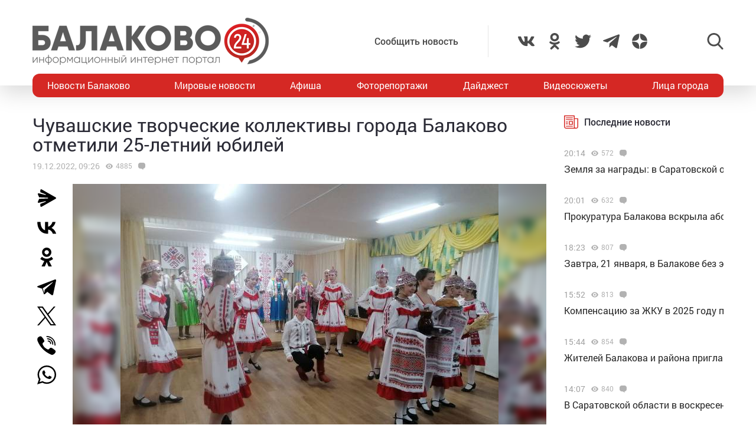

--- FILE ---
content_type: text/html; charset=UTF-8
request_url: https://balakovo24.ru/chuvashskie-tvorcheskie-kollektivy-goroda-balakovo-otmetili-25-letnij-yubilej
body_size: 30246
content:
<!doctype html>
<html lang="ru-RU">
<head>
	<meta charset="UTF-8">
	<meta name="viewport" content="width=device-width, initial-scale=1">
	<link rel="profile" href="https://gmpg.org/xfn/11">
	<link rel="icon" href="https://balakovo24.ru/favicon.svg" type=" image/svg+xml">

	<style id="jetpack-boost-critical-css">@media all{ul{box-sizing:border-box}}@media all{#mistape_dialog,#mistape_dialog .dialog__overlay{width:100%;height:100%;top:0;left:0}#mistape_dialog{position:fixed;z-index:2147483647;display:none;-webkit-align-items:center;align-items:center;-webkit-justify-content:center;justify-content:center}#mistape_dialog .dialog__overlay{position:absolute;background:rgba(55,58,71,.9);opacity:0;-webkit-backface-visibility:hidden}#mistape_dialog .dialog__content .dialog-wrap{perspective:800px}#mistape_dialog .dialog__content .dialog-wrap .dialog-wrap-top{padding:30px 30px 0;background:#fff;transform-origin:50% 100%;position:relative;z-index:1;transform-style:preserve-3d;backface-visibility:hidden;-webkit-backface-visibility:hidden}#mistape_dialog .dialog__content .dialog-wrap .dialog-wrap-top::after{content:"";width:100%;height:100%;position:absolute;background:#fff;top:0;left:0;transform:rotateX(180deg);transform-style:preserve-3d;backface-visibility:hidden;-webkit-backface-visibility:hidden}#mistape_dialog .dialog__content .dialog-wrap .dialog-wrap-bottom{padding:31px 30px 45px;background:#fff;transform:translate3d(0,0,0) translateZ(0);backface-visibility:hidden;-webkit-backface-visibility:hidden;margin-top:-1px}#mistape_dialog .dialog__content{width:50%;max-width:560px;min-width:290px;text-align:center;position:relative;opacity:0;font-size:14px;box-sizing:content-box}#mistape_reported_text{padding:5px 10px;position:relative;z-index:0;font-weight:400}#mistape_reported_text::before{content:"";width:15px;height:15px;border-top:solid 2px #e42029;border-left:solid 2px #e42029;position:absolute;z-index:-1;top:0;left:0}#mistape_reported_text::after{content:"";width:15px;height:15px;border-bottom:solid 2px #e42029;border-right:solid 2px #e42029;position:absolute;z-index:-1;bottom:0;right:0}#mistape_dialog .mistape_dialog_block{margin-top:20px}#mistape_dialog .pos-relative{position:relative}#mistape_dialog .mistape_action{display:inline-block;padding:11px 25px;margin:0 5px;font-weight:600;border:none;color:#fff;background:#e42029;text-decoration:none;text-transform:uppercase;font-size:13px;min-width:150px}#mistape_dialog h2{margin:0;font-weight:400;font-size:22px;padding:0 0 20px;position:relative}#mistape_dialog h2::before{content:"";height:1px;width:60px;position:absolute;bottom:0;left:calc(50% - 30px);background:#e42029}#mistape_dialog h3{margin:0;font-weight:300;font-size:14px;text-transform:none;padding:0 0 1em;color:#bfbfbf}.mistape-letter-front{width:304px;height:190px;position:absolute;bottom:0;z-index:4;left:calc(50% - 152px);transform:scale(.145);transform-origin:50% 100%;opacity:0}.mistape-letter-front .front-left{width:0;height:0;border-left:152px solid #e42029;border-right:0;border-top:95px solid transparent;border-bottom:95px solid transparent;position:absolute;z-index:2;top:0;left:0}.mistape-letter-front .front-right{width:0;height:0;border-right:152px solid #e42029;border-left:0;border-top:95px solid transparent;border-bottom:95px solid transparent;position:absolute;z-index:2;top:0;right:0}.mistape-letter-front .front-right:before{content:"";display:block;width:0;height:0;border-right:152px solid rgba(0,0,0,.2);border-left:0;border-top:95px solid transparent;border-bottom:95px solid transparent;position:absolute;top:-95px;right:-152px}.mistape-letter-front .front-bottom{width:0;height:0;border-bottom:95px solid #e42029;border-top:0;border-left:152px solid transparent;border-right:152px solid transparent;position:absolute;z-index:2;bottom:0;left:0}.mistape-letter-front .front-bottom:before{content:"";display:block;width:0;height:0;border-bottom:95px solid rgba(0,0,0,.1);border-top:0;border-left:152px solid transparent;border-right:152px solid transparent;position:absolute;top:0;right:-152px}.mistape-letter-back{width:304px;height:190px;background-color:#e42029;background-repeat:no-repeat;background-size:100% 100%;position:absolute;z-index:2;bottom:0;left:calc(50% - 152px);transform:scale(.145);transform-origin:50% 100%;opacity:0}.mistape-letter-back:before{content:"";display:block;width:100%;height:100%;position:absolute;top:0;left:0;background-color:rgba(0,0,0,.4)}.mistape-letter-back>.mistape-letter-back-top{width:0;height:0;border-bottom:95px solid #e42029;border-top:0;border-left:152px solid transparent;border-right:152px solid transparent;background-repeat:no-repeat;background-size:100% 100%;position:absolute;z-index:2;bottom:100%;left:calc(50% - 152px);transform-origin:50% 100%;transform:translateX(0) rotateX(-180deg)}.mistape-letter-back>.mistape-letter-back-top:before{content:"";display:block;width:0;height:0;border-bottom:95px solid rgba(0,0,0,.3);border-top:0;border-left:152px solid transparent;border-right:152px solid transparent;position:absolute;top:0;left:-152px}.mistape-letter-top{width:0;height:0;border-bottom:95px solid #e42029;border-top:0;border-left:152px solid transparent;border-right:152px solid transparent;position:absolute;z-index:2;bottom:0;opacity:0;left:calc(50% - 152px);transform-origin:50% 100%;transform:rotateX(0)}.mistape-letter-top:before{content:"";display:block;width:0;height:0;border-bottom:95px solid rgba(0,0,0,.3);border-top:0;border-left:152px solid transparent;border-right:152px solid transparent;position:absolute;top:0;left:-152px}#mistape_dialog .dialog__content .dialog-wrap{z-index:3;position:relative}#mistape_dialog .mistape_action[data-action=send]{position:relative;z-index:8}}@media all{img{display:block;max-width:100%;margin:0}input,textarea{height:40px;padding:9px 25px 9px 10px;-webkit-transform:translateZ(0);transform:translateZ(0);border:1px solid #c7c7c7;border-radius:2px;background-color:#fff;color:#181818;font-size:16px;line-height:1}input:-moz-placeholder,textarea:-moz-placeholder{color:#bbb;font-family:roboto-400,sans-serif;font-size:14px;line-height:23px}input::-webkit-input-placeholder,textarea::-webkit-input-placeholder{color:#bbb;font-family:roboto-400,sans-serif;font-size:14px;line-height:23px}input::-moz-placeholder,textarea::-moz-placeholder{color:#bbb;font-family:roboto-400,sans-serif;font-size:14px;line-height:23px}input:-ms-input-placeholder,textarea:-ms-input-placeholder{color:#bbb;font-family:roboto-400,sans-serif;font-size:14px;line-height:23px}input::-ms-input-placeholder,textarea::-ms-input-placeholder{color:#bbb;font-family:roboto-400,sans-serif;font-size:14px;line-height:23px}input::placeholder,textarea::placeholder{color:#bbb;font-family:roboto-400,sans-serif;font-size:14px;line-height:23px}@font-face{font-family:roboto-600;font-style:normal;font-weight:400;font-display:swap}@font-face{font-family:roboto-500;font-style:normal;font-weight:400;font-display:swap}@font-face{font-family:roboto-400;font-style:normal;font-weight:400;font-display:swap}html{font-family:sans-serif;-ms-text-size-adjust:100%;-webkit-text-size-adjust:100%}body{margin:0}article,header,main,nav{display:block}a{background:0 0}img{border:none}svg:not(:root){overflow:hidden}input,textarea{margin:0;color:inherit;font:inherit}input[type=submit]{-webkit-appearance:button}input{line-height:normal}textarea{overflow:auto}html{-webkit-box-sizing:border-box;box-sizing:border-box}*{-webkit-box-sizing:inherit;box-sizing:inherit}img{-webkit-box-sizing:content-box;box-sizing:content-box}body,html{-moz-osx-font-smoothing:antialiased;-webkit-font-smoothing:antialiased;font-smoothing:antialiased}h1,h2,h3,p{margin:0}li,ul{margin:0;padding:0;list-style:none}*{margin:0;padding:0;outline:0}body{position:relative;width:100%;min-width:320px;height:100%;overflow-x:hidden;background-color:#fff;color:#2a2a35;font-family:roboto-400,sans-serif;font-size:16px;font-weight:400;line-height:1.5;scroll-behavior:smooth;-webkit-font-smoothing:antialiased;-moz-osx-font-smoothing:grayscale;-webkit-overflow-scrolling:touch}.container{width:100%;max-width:1170px;margin-right:auto;margin-left:auto}a{outline:0;color:#d52824}a{text-decoration:none}h1,h2,h3{margin-top:0}h1{font-size:48px;line-height:1.05em}h1,h2{font-weight:400}h2{font-size:36px;line-height:1.4em}h3{font-size:28px;font-weight:400;line-height:1.25em}input,textarea{outline:0;-webkit-box-shadow:none;box-shadow:none;-webkit-appearance:none;-moz-appearance:none;appearance:none}textarea{width:100%;padding:10px 15px;font-size:14px;line-height:1.25;resize:none;min-height:100px}textarea:-ms-input-placeholder{line-height:1.25}textarea::-moz-placeholder{line-height:1.25}textarea::-webkit-input-placeholder{line-height:1.25}textarea::-ms-input-placeholder{line-height:1.25}textarea::placeholder{line-height:1.25}p{margin-bottom:20px}.header{position:relative;width:100%;height:145px;padding:30px 0;-webkit-box-shadow:0 12px 35px 0 rgba(0,0,0,.15);box-shadow:0 12px 35px 0 rgba(0,0,0,.15)}.header-wrap{-webkit-box-pack:justify;-ms-flex-pack:justify;justify-content:space-between}.header-btn,.header-wrap{display:-webkit-box;display:-ms-flexbox;display:flex;-webkit-box-align:center;-ms-flex-align:center;align-items:center}.header-btn__menu{position:absolute;bottom:-20px;left:50%;display:none;padding:10px 15px;-webkit-transform:translateX(-50%);-ms-transform:translateX(-50%);transform:translateX(-50%);border-radius:5px;background:#de2c28;color:#fff;font-size:20px;line-height:24px}.header-addpost{margin-right:50px;padding:15px 50px 15px 15px;border-right:1px solid rgba(0,0,0,.1);vertical-align:middle}.header-addpost a{color:#484848;font-family:roboto-500,sans-serif;font-size:16px}.header-social,.header-social-item,.header-social-item a{display:-webkit-box;display:-ms-flexbox;display:flex;-webkit-box-align:center;-ms-flex-align:center;align-items:center}.header-social-item svg{width:28px;height:28px;fill:rgba(0,0,0,.7)}.header-social-item+.header-social-item{margin-left:20px}.header-search{position:relative;margin-left:100px}.header-search__btn{-webkit-box-align:center;-ms-flex-align:center;align-items:center}.header-search__btn{display:-webkit-box;display:-ms-flexbox;display:flex}.header-search__btn.hide{display:none}.header-search__btn svg{width:28px;height:28px;fill:rgba(0,0,0,.7)}.header-search__wrap{position:absolute;top:50%;right:100%;display:none;padding-right:20px;-webkit-transform:translateY(-50%);-ms-transform:translateY(-50%);transform:translateY(-50%)}.header-search__form{display:-webkit-box;display:-ms-flexbox;display:flex}.header-search__form input[type=submit]{margin:0 0 0 1px;padding:0 15px 3px;border:0;border-radius:2px;background-color:#333;color:#fff;font-size:16px;line-height:16px;text-align:center}.header-stiky{position:fixed;top:0;z-index:100;opacity:0;display:-webkit-box;display:-ms-flexbox;display:flex;-webkit-box-align:center;-ms-flex-align:center;align-items:center;width:100%;height:50px;-webkit-transform:translateY(-400px);-ms-transform:translateY(-400px);transform:translateY(-400px);background-color:#333}.header-stiky .container{display:-webkit-box;display:-ms-flexbox;display:flex;-webkit-box-pack:start;-ms-flex-pack:start;justify-content:flex-start}.header-stiky__logo{color:#fff;font-family:roboto-600,sans-serif;font-size:24px;line-height:24px;text-transform:uppercase}.header-stiky__logo ins{color:#d52824;text-decoration:none}.header-stiky__nav{position:relative}.header-stiky__nav ul{display:-webkit-box;display:-ms-flexbox;display:flex;margin:0;padding:0}.header-stiky__nav ul li{margin-left:35px}.header-stiky__nav ul li a{color:#fff}.nav{position:relative;display:block;width:100%;height:40px;margin-top:-20px;overflow:hidden;border-radius:12px;background:#d52824}.nav-mob{position:fixed;top:0;right:0;bottom:0;z-index:10;width:100%;max-width:320px;height:100vh;overflow-y:scroll;-webkit-transform:translateX(400px);-ms-transform:translateX(400px);transform:translateX(400px);background-color:#282828;-webkit-box-shadow:-11px 0 20px 0 rgba(0,0,0,.5);box-shadow:-11px 0 20px 0 rgba(0,0,0,.5)}.nav-mob__wrap{padding:50px 30px}.nav-mob-btn{padding:0 10px}.nav-mob-btn,.nav-mob-social{display:-webkit-box;display:-ms-flexbox;display:flex;-webkit-box-align:center;-ms-flex-align:center;align-items:center;-webkit-box-pack:justify;-ms-flex-pack:justify;justify-content:space-between}.nav-mob-social__item{margin-right:15px}.nav-mob-social__item svg{width:24px;height:24px;fill:#fff}.nav-mob-search{display:-webkit-box;display:-ms-flexbox;display:flex;-webkit-box-align:center;-ms-flex-align:center;align-items:center;-webkit-box-pack:justify;-ms-flex-pack:justify;justify-content:space-between}.nav-mob-search__btn{margin:0}.nav-mob-search__btn.hide{display:none}.nav-mob-search__btn svg{width:24px;height:24px;fill:hsla(0,0%,100%,.5)}.nav-mob-search__wrap{display:none;margin-top:20px}.nav-mob-search__input{width:calc(100% - 74px);padding:10px;border:1px solid hsla(0,0%,100%,.1);background:0 0;color:hsla(0,0%,100%,.5);font-size:12px}.nav-mob-search__input:-ms-input-placeholder{color:hsla(0,0%,100%,.5);font-size:12px;line-height:18px}.nav-mob-search__input::-moz-placeholder{color:hsla(0,0%,100%,.5);font-size:12px;line-height:18px}.nav-mob-search__input::-webkit-input-placeholder{color:hsla(0,0%,100%,.5);font-size:12px;line-height:18px}.nav-mob-search__input::-ms-input-placeholder{color:hsla(0,0%,100%,.5);font-size:12px;line-height:18px}.nav-mob-search__input::placeholder{color:hsla(0,0%,100%,.5);font-size:12px;line-height:18px}.nav-mob-menu{margin-top:20px}.nav-mob-menu ul li{border-top:1px solid hsla(0,0%,100%,.03)}.nav-mob-menu ul li:first-child{border-top:0 solid transparent}.nav-mob-menu ul li a{display:block;padding:10px;color:#fff;font-size:16px}.nav ul{-webkit-box-pack:justify;-ms-flex-pack:justify;justify-content:space-between;margin:0;list-style:none}.nav ul,.nav ul li{display:-webkit-box;display:-ms-flexbox;display:flex}.nav ul li{-webkit-box-align:center;-ms-flex-align:center;align-items:center}.nav ul li:first-child a,.nav ul li:last-child a{color:#fff}.nav ul li a{display:-webkit-box;display:-ms-flexbox;display:flex;-webkit-box-align:center;-ms-flex-align:center;align-items:center;height:40px;padding:0 25px;color:#fff;font-size:16px}.sidebar{position:relative}.sidebar-item{margin-bottom:30px}.sidebar-title{display:-webkit-box;display:-ms-flexbox;display:flex;-webkit-box-align:center;-ms-flex-align:center;align-items:center;margin-bottom:15px}.sidebar-title svg{width:24px;height:24px;margin-right:10px;fill:#d52824}.sidebar-title span{font-family:roboto-500,sans-serif}.sidebar-new-autoload{width:100%;height:100vh;padding-bottom:250px;overflow-x:hidden;overflow-y:auto}.sidebar-new-item{margin:0;padding:15px 0}.sidebar-new-item__meta{display:-webkit-box;display:-ms-flexbox;display:flex;-webkit-box-align:center;-ms-flex-align:center;align-items:center;margin-bottom:5px}.sidebar-new-item__time{color:#a4a4a4;font-size:14px}.sidebar-new-item a{color:#282828;font-size:16px}.bnr{position:relative}.bnr-top{text-align:center}.bnr-top .sam-pro-container{padding:40px 0}.comment{position:relative}.comment-form-submit input{padding:5px 20px;text-align:center}.widget{position:relative}.item-archive__cat{display:-webkit-box;display:-ms-flexbox;display:flex}.item-archive__cat{position:absolute;top:25px;left:25px}.item-archive__cat li{margin-right:3px;padding:2px 3px 3px;border-radius:2px;background-color:#fff;-webkit-box-shadow:5px 5px 10px rgba(0,0,0,.1);box-shadow:5px 5px 10px rgba(0,0,0,.1);font-size:10px;line-height:10px}.item-archive__icon{display:-webkit-box;display:-ms-flexbox;display:flex;-webkit-box-align:center;-ms-flex-align:center;align-items:center;margin-left:10px}.item-archive__icon svg{width:12px;height:12px;margin-right:5px;fill:rgba(0,0,0,.3)}.item-archive__icon span{margin-top:-2px;color:rgba(0,0,0,.3);font-size:12px;line-height:12px}.single{position:relative}.single__wrap{margin:30px 0}.single__row{display:-webkit-box;display:-ms-flexbox;display:flex;-ms-flex-wrap:wrap;flex-wrap:wrap;margin-right:-15px;margin-left:-15px}.single__col{position:relative;padding-right:15px;padding-left:15px;min-height:1px}.single__sidebar{width:25%}.single__post{-webkit-box-flex:1;-ms-flex:1;flex:1}.single-head{display:-webkit-box;display:-ms-flexbox;display:flex}.single-head{margin-bottom:50px}.single-head__social{width:68px}.single-head__img{position:relative;display:-webkit-box;display:-ms-flexbox;display:flex;-webkit-box-flex:1;-ms-flex:1;flex:1;-webkit-box-align:center;-ms-flex-align:center;align-items:center;-webkit-box-pack:center;-ms-flex-pack:center;justify-content:center;width:calc(100% - 68px);max-height:535px;overflow:hidden}.single-head__img img{position:relative;width:100%;height:auto;max-height:535px;-o-object-fit:contain;object-fit:contain}.single-head__mask{position:absolute;top:0;right:0;bottom:0;left:0;width:100%;height:100%;-webkit-transform:scale(1.1);-ms-transform:scale(1.1);transform:scale(1.1);background-color:#000;background-repeat:no-repeat;background-size:cover;-webkit-filter:blur(5px);filter:blur(5px)}.post{position:relative}.post-meta{display:-webkit-box;display:-ms-flexbox;display:flex;-webkit-box-align:center;-ms-flex-align:center;align-items:center;margin:10px 0 20px}.post-meta__date{color:rgba(0,0,0,.3);font-size:14px}.post h1{font-family:roboto-400,sans-serif;font-size:32px}@media screen and (max-width:1366px){.nav ul li:first-child a,.nav ul li:last-child a{padding:0 25px}.nav ul li a{padding:0 10px}}@media screen and (max-width:1200px){.container{padding-right:15px;padding-left:15px}}@media screen and (max-width:1024px){h1{font-size:40px;line-height:1.125em}h2{font-size:32px;line-height:1.25em}h3{font-size:24px}.header-logo{position:absolute;top:40%;left:50%;width:100%;-webkit-transform:translate(-50%,-50%);-ms-transform:translate(-50%,-50%);transform:translate(-50%,-50%)}.header-btn__menu{display:initial}.header-addpost,.header-search,.header-social,.nav{display:none}.single__sidebar{width:100%;margin-top:50px}}@media screen and (max-width:768px){h1{font-size:32px}h2{font-size:26px;line-height:1.2em}h3{font-size:22px;line-height:1.13636364em}.single-head{-webkit-box-orient:vertical;-webkit-box-direction:normal;-ms-flex-direction:column;flex-direction:column;margin-bottom:30px}.single-head__social{-webkit-box-ordinal-group:3;-ms-flex-order:2;order:2;width:100%}.single-head__img{-webkit-box-ordinal-group:2;-ms-flex-order:1;order:1;width:100%}}@media screen and (max-width:480px){input:-moz-placeholder,textarea:-moz-placeholder{font-size:16px}input::-webkit-input-placeholder,textarea::-webkit-input-placeholder{font-size:16px}input::-moz-placeholder,textarea::-moz-placeholder{font-size:16px}input:-ms-input-placeholder,textarea:-ms-input-placeholder{font-size:16px}input::-ms-input-placeholder,textarea::-ms-input-placeholder{font-size:16px}input::placeholder,textarea::placeholder{font-size:16px}html{height:100%}textarea{font-size:16px}.header{height:100px;padding:0}.header-logo{top:35%}.header-logo img{width:250px;height:auto;margin:0 auto}.header-btn__menu{padding:10px 15px 12px;font-size:16px;line-height:18px}.header-stiky{display:none}.sidebar-new-autoload{height:auto;padding-bottom:0;overflow-x:visible;overflow-y:initial}.single__post{width:100%}.post h1{font-size:24px}}@media screen and (max-width:320px){.nav-mob{max-width:280px}}}</style><meta name='robots' content='index, follow, max-image-preview:large, max-snippet:-1, max-video-preview:-1' />
			<!-- Using Stormation's 'Read More, Copy Link' plugin from stormation.info -->
			<script language="JavaScript">
				function addLink() {
					var bodyElement = document.getElementsByTagName('body')[0];
					var selection;
					selection = window.getSelection();
					var selectiontxt = selection.toString();
										var pageLink = "<br /><br /> Источник: <a href='balakovo24.ru/chuvashskie-tvorcheskie-kollektivy-goroda-balakovo-otmetili-25-letnij-yubilej'>balakovo24.ru/chuvashskie-tvorcheskie-kollektivy-goroda-balakovo-otmetili-25-letnij-yubilej</a>";
					var copytext = selection + pageLink;
										var attachDiv = document.createElement('div');
					attachDiv.style.position='absolute';
					attachDiv.style.left='-99999px';
					bodyElement.appendChild(attachDiv);
					attachDiv.innerHTML = copytext;
					selection.selectAllChildren(attachDiv);
					window.setTimeout(function() {
						bodyElement.removeChild(attachDiv);
					},0);
				}
				document.oncopy = addLink;
			</script>
			
	<!-- This site is optimized with the Yoast SEO plugin v26.6 - https://yoast.com/wordpress/plugins/seo/ -->
	<title>Чувашские творческие коллективы города Балаково отметили 25-летний юбилей</title>
	<meta name="description" content="Чувашские творческие коллективы города Балаково отметили 25-летний юбилей - Новости Балаково - Балаково 24 - информационный портал города Балаково" />
	<link rel="canonical" href="https://balakovo24.ru/chuvashskie-tvorcheskie-kollektivy-goroda-balakovo-otmetili-25-letnij-yubilej" />
	<meta property="og:locale" content="ru_RU" />
	<meta property="og:type" content="article" />
	<meta property="og:title" content="Чувашские творческие коллективы города Балаково отметили 25-летний юбилей" />
	<meta property="og:description" content="Чувашские творческие коллективы города Балаково отметили 25-летний юбилей - Новости Балаково - Балаково 24 - информационный портал города Балаково" />
	<meta property="og:url" content="https://balakovo24.ru/chuvashskie-tvorcheskie-kollektivy-goroda-balakovo-otmetili-25-letnij-yubilej" />
	<meta property="og:site_name" content="Балаково 24 - информационный портал города Балаково" />
	<meta property="article:published_time" content="2022-12-19T05:26:14+00:00" />
	<meta property="og:image" content="https://balakovo24.ru/b24/uploads/2022/12/чувашии.jpg" />
	<meta property="og:image:width" content="640" />
	<meta property="og:image:height" content="480" />
	<meta property="og:image:type" content="image/jpeg" />
	<meta name="author" content="Irina" />
	<meta name="twitter:label1" content="Написано автором" />
	<meta name="twitter:data1" content="Irina" />
	<script type="application/ld+json" class="yoast-schema-graph">{"@context":"https://schema.org","@graph":[{"@type":"Article","@id":"https://balakovo24.ru/chuvashskie-tvorcheskie-kollektivy-goroda-balakovo-otmetili-25-letnij-yubilej#article","isPartOf":{"@id":"https://balakovo24.ru/chuvashskie-tvorcheskie-kollektivy-goroda-balakovo-otmetili-25-letnij-yubilej"},"author":{"name":"Irina","@id":"https://balakovo24.ru/#/schema/person/cfe04df1a6b598bf9c013cf0b71edb4f"},"headline":"Чувашские творческие коллективы города Балаково отметили 25-летний юбилей","datePublished":"2022-12-19T05:26:14+00:00","mainEntityOfPage":{"@id":"https://balakovo24.ru/chuvashskie-tvorcheskie-kollektivy-goroda-balakovo-otmetili-25-letnij-yubilej"},"wordCount":320,"commentCount":0,"publisher":{"@id":"https://balakovo24.ru/#organization"},"image":{"@id":"https://balakovo24.ru/chuvashskie-tvorcheskie-kollektivy-goroda-balakovo-otmetili-25-letnij-yubilej#primaryimage"},"thumbnailUrl":"https://balakovo24.ru/b24/uploads/2022/12/чувашии.jpg","articleSection":["Новости Балаково"],"inLanguage":"ru-RU","potentialAction":[{"@type":"CommentAction","name":"Comment","target":["https://balakovo24.ru/chuvashskie-tvorcheskie-kollektivy-goroda-balakovo-otmetili-25-letnij-yubilej#respond"]}]},{"@type":"WebPage","@id":"https://balakovo24.ru/chuvashskie-tvorcheskie-kollektivy-goroda-balakovo-otmetili-25-letnij-yubilej","url":"https://balakovo24.ru/chuvashskie-tvorcheskie-kollektivy-goroda-balakovo-otmetili-25-letnij-yubilej","name":"Чувашские творческие коллективы города Балаково отметили 25-летний юбилей","isPartOf":{"@id":"https://balakovo24.ru/#website"},"primaryImageOfPage":{"@id":"https://balakovo24.ru/chuvashskie-tvorcheskie-kollektivy-goroda-balakovo-otmetili-25-letnij-yubilej#primaryimage"},"image":{"@id":"https://balakovo24.ru/chuvashskie-tvorcheskie-kollektivy-goroda-balakovo-otmetili-25-letnij-yubilej#primaryimage"},"thumbnailUrl":"https://balakovo24.ru/b24/uploads/2022/12/чувашии.jpg","datePublished":"2022-12-19T05:26:14+00:00","description":"Чувашские творческие коллективы города Балаково отметили 25-летний юбилей - Новости Балаково - Балаково 24 - информационный портал города Балаково","breadcrumb":{"@id":"https://balakovo24.ru/chuvashskie-tvorcheskie-kollektivy-goroda-balakovo-otmetili-25-letnij-yubilej#breadcrumb"},"inLanguage":"ru-RU","potentialAction":[{"@type":"ReadAction","target":["https://balakovo24.ru/chuvashskie-tvorcheskie-kollektivy-goroda-balakovo-otmetili-25-letnij-yubilej"]}]},{"@type":"ImageObject","inLanguage":"ru-RU","@id":"https://balakovo24.ru/chuvashskie-tvorcheskie-kollektivy-goroda-balakovo-otmetili-25-letnij-yubilej#primaryimage","url":"https://balakovo24.ru/b24/uploads/2022/12/чувашии.jpg","contentUrl":"https://balakovo24.ru/b24/uploads/2022/12/чувашии.jpg","width":640,"height":480},{"@type":"BreadcrumbList","@id":"https://balakovo24.ru/chuvashskie-tvorcheskie-kollektivy-goroda-balakovo-otmetili-25-letnij-yubilej#breadcrumb","itemListElement":[{"@type":"ListItem","position":1,"name":"Главная страница","item":"https://balakovo24.ru/"},{"@type":"ListItem","position":2,"name":"Чувашские творческие коллективы города Балаково отметили 25-летний юбилей"}]},{"@type":"WebSite","@id":"https://balakovo24.ru/#website","url":"https://balakovo24.ru/","name":"Балаково 24 - информационный портал города Балаково","description":"","publisher":{"@id":"https://balakovo24.ru/#organization"},"alternateName":"Балаково-24 свежие новости города","potentialAction":[{"@type":"SearchAction","target":{"@type":"EntryPoint","urlTemplate":"https://balakovo24.ru/?s={search_term_string}"},"query-input":{"@type":"PropertyValueSpecification","valueRequired":true,"valueName":"search_term_string"}}],"inLanguage":"ru-RU"},{"@type":"Organization","@id":"https://balakovo24.ru/#organization","name":"\"Балаково-24\"","url":"https://balakovo24.ru/","logo":{"@type":"ImageObject","inLanguage":"ru-RU","@id":"https://balakovo24.ru/#/schema/logo/image/","url":"https://balakovo24.ru/b24/uploads/2023/02/b243.jpg","contentUrl":"https://balakovo24.ru/b24/uploads/2023/02/b243.jpg","width":496,"height":496,"caption":"\"Балаково-24\""},"image":{"@id":"https://balakovo24.ru/#/schema/logo/image/"},"sameAs":["https://x.com/Balakovo24","https://www.instagram.com/balakovo24","https://vk.com/balakovo_city","https://ok.ru/balakovo24","https://t.me/balakovo24","https://dzen.ru/balakovo"]},{"@type":"Person","@id":"https://balakovo24.ru/#/schema/person/cfe04df1a6b598bf9c013cf0b71edb4f","name":"Irina","image":{"@type":"ImageObject","inLanguage":"ru-RU","@id":"https://balakovo24.ru/#/schema/person/image/","url":"https://secure.gravatar.com/avatar/38b2bc4f595c3bb2b612ff2a5be166044dbffb113dd6ed37d4d85a815a1d2a91?s=96&d=mm&r=g","contentUrl":"https://secure.gravatar.com/avatar/38b2bc4f595c3bb2b612ff2a5be166044dbffb113dd6ed37d4d85a815a1d2a91?s=96&d=mm&r=g","caption":"Irina"}}]}</script>
	<!-- / Yoast SEO plugin. -->


<link rel='dns-prefetch' href='//stats.wp.com' />
<link rel="alternate" type="application/rss+xml" title="Балаково 24 - информационный портал города Балаково &raquo; Лента комментариев к &laquo;Чувашские творческие коллективы города Балаково отметили 25-летний юбилей&raquo;" href="https://balakovo24.ru/chuvashskie-tvorcheskie-kollektivy-goroda-balakovo-otmetili-25-letnij-yubilej/feed" />
<link rel="alternate" title="oEmbed (JSON)" type="application/json+oembed" href="https://balakovo24.ru/wp-json/oembed/1.0/embed?url=https%3A%2F%2Fbalakovo24.ru%2Fchuvashskie-tvorcheskie-kollektivy-goroda-balakovo-otmetili-25-letnij-yubilej" />
<link rel="alternate" title="oEmbed (XML)" type="text/xml+oembed" href="https://balakovo24.ru/wp-json/oembed/1.0/embed?url=https%3A%2F%2Fbalakovo24.ru%2Fchuvashskie-tvorcheskie-kollektivy-goroda-balakovo-otmetili-25-letnij-yubilej&#038;format=xml" />

		<style type="text/css">
			.mistape-test, .mistape_mistake_inner {color: #E42029 !important;}
			#mistape_dialog h2::before, #mistape_dialog .mistape_action, .mistape-letter-back {background-color: #E42029 !important; }
			#mistape_reported_text:before, #mistape_reported_text:after {border-color: #E42029 !important;}
            .mistape-letter-front .front-left {border-left-color: #E42029 !important;}
            .mistape-letter-front .front-right {border-right-color: #E42029 !important;}
            .mistape-letter-front .front-bottom, .mistape-letter-back > .mistape-letter-back-top, .mistape-letter-top {border-bottom-color: #E42029 !important;}
            .mistape-logo svg {fill: #E42029 !important;}
		</style>
		<style id='wp-img-auto-sizes-contain-inline-css' type='text/css'>
img:is([sizes=auto i],[sizes^="auto," i]){contain-intrinsic-size:3000px 1500px}
/*# sourceURL=wp-img-auto-sizes-contain-inline-css */
</style>
<style id='wp-block-library-inline-css' type='text/css'>
:root{--wp-block-synced-color:#7a00df;--wp-block-synced-color--rgb:122,0,223;--wp-bound-block-color:var(--wp-block-synced-color);--wp-editor-canvas-background:#ddd;--wp-admin-theme-color:#007cba;--wp-admin-theme-color--rgb:0,124,186;--wp-admin-theme-color-darker-10:#006ba1;--wp-admin-theme-color-darker-10--rgb:0,107,160.5;--wp-admin-theme-color-darker-20:#005a87;--wp-admin-theme-color-darker-20--rgb:0,90,135;--wp-admin-border-width-focus:2px}@media (min-resolution:192dpi){:root{--wp-admin-border-width-focus:1.5px}}.wp-element-button{cursor:pointer}:root .has-very-light-gray-background-color{background-color:#eee}:root .has-very-dark-gray-background-color{background-color:#313131}:root .has-very-light-gray-color{color:#eee}:root .has-very-dark-gray-color{color:#313131}:root .has-vivid-green-cyan-to-vivid-cyan-blue-gradient-background{background:linear-gradient(135deg,#00d084,#0693e3)}:root .has-purple-crush-gradient-background{background:linear-gradient(135deg,#34e2e4,#4721fb 50%,#ab1dfe)}:root .has-hazy-dawn-gradient-background{background:linear-gradient(135deg,#faaca8,#dad0ec)}:root .has-subdued-olive-gradient-background{background:linear-gradient(135deg,#fafae1,#67a671)}:root .has-atomic-cream-gradient-background{background:linear-gradient(135deg,#fdd79a,#004a59)}:root .has-nightshade-gradient-background{background:linear-gradient(135deg,#330968,#31cdcf)}:root .has-midnight-gradient-background{background:linear-gradient(135deg,#020381,#2874fc)}:root{--wp--preset--font-size--normal:16px;--wp--preset--font-size--huge:42px}.has-regular-font-size{font-size:1em}.has-larger-font-size{font-size:2.625em}.has-normal-font-size{font-size:var(--wp--preset--font-size--normal)}.has-huge-font-size{font-size:var(--wp--preset--font-size--huge)}.has-text-align-center{text-align:center}.has-text-align-left{text-align:left}.has-text-align-right{text-align:right}.has-fit-text{white-space:nowrap!important}#end-resizable-editor-section{display:none}.aligncenter{clear:both}.items-justified-left{justify-content:flex-start}.items-justified-center{justify-content:center}.items-justified-right{justify-content:flex-end}.items-justified-space-between{justify-content:space-between}.screen-reader-text{border:0;clip-path:inset(50%);height:1px;margin:-1px;overflow:hidden;padding:0;position:absolute;width:1px;word-wrap:normal!important}.screen-reader-text:focus{background-color:#ddd;clip-path:none;color:#444;display:block;font-size:1em;height:auto;left:5px;line-height:normal;padding:15px 23px 14px;text-decoration:none;top:5px;width:auto;z-index:100000}html :where(.has-border-color){border-style:solid}html :where([style*=border-top-color]){border-top-style:solid}html :where([style*=border-right-color]){border-right-style:solid}html :where([style*=border-bottom-color]){border-bottom-style:solid}html :where([style*=border-left-color]){border-left-style:solid}html :where([style*=border-width]){border-style:solid}html :where([style*=border-top-width]){border-top-style:solid}html :where([style*=border-right-width]){border-right-style:solid}html :where([style*=border-bottom-width]){border-bottom-style:solid}html :where([style*=border-left-width]){border-left-style:solid}html :where(img[class*=wp-image-]){height:auto;max-width:100%}:where(figure){margin:0 0 1em}html :where(.is-position-sticky){--wp-admin--admin-bar--position-offset:var(--wp-admin--admin-bar--height,0px)}@media screen and (max-width:600px){html :where(.is-position-sticky){--wp-admin--admin-bar--position-offset:0px}}

/*# sourceURL=wp-block-library-inline-css */
</style><style id='global-styles-inline-css' type='text/css'>
:root{--wp--preset--aspect-ratio--square: 1;--wp--preset--aspect-ratio--4-3: 4/3;--wp--preset--aspect-ratio--3-4: 3/4;--wp--preset--aspect-ratio--3-2: 3/2;--wp--preset--aspect-ratio--2-3: 2/3;--wp--preset--aspect-ratio--16-9: 16/9;--wp--preset--aspect-ratio--9-16: 9/16;--wp--preset--color--black: #000000;--wp--preset--color--cyan-bluish-gray: #abb8c3;--wp--preset--color--white: #ffffff;--wp--preset--color--pale-pink: #f78da7;--wp--preset--color--vivid-red: #cf2e2e;--wp--preset--color--luminous-vivid-orange: #ff6900;--wp--preset--color--luminous-vivid-amber: #fcb900;--wp--preset--color--light-green-cyan: #7bdcb5;--wp--preset--color--vivid-green-cyan: #00d084;--wp--preset--color--pale-cyan-blue: #8ed1fc;--wp--preset--color--vivid-cyan-blue: #0693e3;--wp--preset--color--vivid-purple: #9b51e0;--wp--preset--gradient--vivid-cyan-blue-to-vivid-purple: linear-gradient(135deg,rgb(6,147,227) 0%,rgb(155,81,224) 100%);--wp--preset--gradient--light-green-cyan-to-vivid-green-cyan: linear-gradient(135deg,rgb(122,220,180) 0%,rgb(0,208,130) 100%);--wp--preset--gradient--luminous-vivid-amber-to-luminous-vivid-orange: linear-gradient(135deg,rgb(252,185,0) 0%,rgb(255,105,0) 100%);--wp--preset--gradient--luminous-vivid-orange-to-vivid-red: linear-gradient(135deg,rgb(255,105,0) 0%,rgb(207,46,46) 100%);--wp--preset--gradient--very-light-gray-to-cyan-bluish-gray: linear-gradient(135deg,rgb(238,238,238) 0%,rgb(169,184,195) 100%);--wp--preset--gradient--cool-to-warm-spectrum: linear-gradient(135deg,rgb(74,234,220) 0%,rgb(151,120,209) 20%,rgb(207,42,186) 40%,rgb(238,44,130) 60%,rgb(251,105,98) 80%,rgb(254,248,76) 100%);--wp--preset--gradient--blush-light-purple: linear-gradient(135deg,rgb(255,206,236) 0%,rgb(152,150,240) 100%);--wp--preset--gradient--blush-bordeaux: linear-gradient(135deg,rgb(254,205,165) 0%,rgb(254,45,45) 50%,rgb(107,0,62) 100%);--wp--preset--gradient--luminous-dusk: linear-gradient(135deg,rgb(255,203,112) 0%,rgb(199,81,192) 50%,rgb(65,88,208) 100%);--wp--preset--gradient--pale-ocean: linear-gradient(135deg,rgb(255,245,203) 0%,rgb(182,227,212) 50%,rgb(51,167,181) 100%);--wp--preset--gradient--electric-grass: linear-gradient(135deg,rgb(202,248,128) 0%,rgb(113,206,126) 100%);--wp--preset--gradient--midnight: linear-gradient(135deg,rgb(2,3,129) 0%,rgb(40,116,252) 100%);--wp--preset--font-size--small: 13px;--wp--preset--font-size--medium: 20px;--wp--preset--font-size--large: 36px;--wp--preset--font-size--x-large: 42px;--wp--preset--spacing--20: 0.44rem;--wp--preset--spacing--30: 0.67rem;--wp--preset--spacing--40: 1rem;--wp--preset--spacing--50: 1.5rem;--wp--preset--spacing--60: 2.25rem;--wp--preset--spacing--70: 3.38rem;--wp--preset--spacing--80: 5.06rem;--wp--preset--shadow--natural: 6px 6px 9px rgba(0, 0, 0, 0.2);--wp--preset--shadow--deep: 12px 12px 50px rgba(0, 0, 0, 0.4);--wp--preset--shadow--sharp: 6px 6px 0px rgba(0, 0, 0, 0.2);--wp--preset--shadow--outlined: 6px 6px 0px -3px rgb(255, 255, 255), 6px 6px rgb(0, 0, 0);--wp--preset--shadow--crisp: 6px 6px 0px rgb(0, 0, 0);}:where(.is-layout-flex){gap: 0.5em;}:where(.is-layout-grid){gap: 0.5em;}body .is-layout-flex{display: flex;}.is-layout-flex{flex-wrap: wrap;align-items: center;}.is-layout-flex > :is(*, div){margin: 0;}body .is-layout-grid{display: grid;}.is-layout-grid > :is(*, div){margin: 0;}:where(.wp-block-columns.is-layout-flex){gap: 2em;}:where(.wp-block-columns.is-layout-grid){gap: 2em;}:where(.wp-block-post-template.is-layout-flex){gap: 1.25em;}:where(.wp-block-post-template.is-layout-grid){gap: 1.25em;}.has-black-color{color: var(--wp--preset--color--black) !important;}.has-cyan-bluish-gray-color{color: var(--wp--preset--color--cyan-bluish-gray) !important;}.has-white-color{color: var(--wp--preset--color--white) !important;}.has-pale-pink-color{color: var(--wp--preset--color--pale-pink) !important;}.has-vivid-red-color{color: var(--wp--preset--color--vivid-red) !important;}.has-luminous-vivid-orange-color{color: var(--wp--preset--color--luminous-vivid-orange) !important;}.has-luminous-vivid-amber-color{color: var(--wp--preset--color--luminous-vivid-amber) !important;}.has-light-green-cyan-color{color: var(--wp--preset--color--light-green-cyan) !important;}.has-vivid-green-cyan-color{color: var(--wp--preset--color--vivid-green-cyan) !important;}.has-pale-cyan-blue-color{color: var(--wp--preset--color--pale-cyan-blue) !important;}.has-vivid-cyan-blue-color{color: var(--wp--preset--color--vivid-cyan-blue) !important;}.has-vivid-purple-color{color: var(--wp--preset--color--vivid-purple) !important;}.has-black-background-color{background-color: var(--wp--preset--color--black) !important;}.has-cyan-bluish-gray-background-color{background-color: var(--wp--preset--color--cyan-bluish-gray) !important;}.has-white-background-color{background-color: var(--wp--preset--color--white) !important;}.has-pale-pink-background-color{background-color: var(--wp--preset--color--pale-pink) !important;}.has-vivid-red-background-color{background-color: var(--wp--preset--color--vivid-red) !important;}.has-luminous-vivid-orange-background-color{background-color: var(--wp--preset--color--luminous-vivid-orange) !important;}.has-luminous-vivid-amber-background-color{background-color: var(--wp--preset--color--luminous-vivid-amber) !important;}.has-light-green-cyan-background-color{background-color: var(--wp--preset--color--light-green-cyan) !important;}.has-vivid-green-cyan-background-color{background-color: var(--wp--preset--color--vivid-green-cyan) !important;}.has-pale-cyan-blue-background-color{background-color: var(--wp--preset--color--pale-cyan-blue) !important;}.has-vivid-cyan-blue-background-color{background-color: var(--wp--preset--color--vivid-cyan-blue) !important;}.has-vivid-purple-background-color{background-color: var(--wp--preset--color--vivid-purple) !important;}.has-black-border-color{border-color: var(--wp--preset--color--black) !important;}.has-cyan-bluish-gray-border-color{border-color: var(--wp--preset--color--cyan-bluish-gray) !important;}.has-white-border-color{border-color: var(--wp--preset--color--white) !important;}.has-pale-pink-border-color{border-color: var(--wp--preset--color--pale-pink) !important;}.has-vivid-red-border-color{border-color: var(--wp--preset--color--vivid-red) !important;}.has-luminous-vivid-orange-border-color{border-color: var(--wp--preset--color--luminous-vivid-orange) !important;}.has-luminous-vivid-amber-border-color{border-color: var(--wp--preset--color--luminous-vivid-amber) !important;}.has-light-green-cyan-border-color{border-color: var(--wp--preset--color--light-green-cyan) !important;}.has-vivid-green-cyan-border-color{border-color: var(--wp--preset--color--vivid-green-cyan) !important;}.has-pale-cyan-blue-border-color{border-color: var(--wp--preset--color--pale-cyan-blue) !important;}.has-vivid-cyan-blue-border-color{border-color: var(--wp--preset--color--vivid-cyan-blue) !important;}.has-vivid-purple-border-color{border-color: var(--wp--preset--color--vivid-purple) !important;}.has-vivid-cyan-blue-to-vivid-purple-gradient-background{background: var(--wp--preset--gradient--vivid-cyan-blue-to-vivid-purple) !important;}.has-light-green-cyan-to-vivid-green-cyan-gradient-background{background: var(--wp--preset--gradient--light-green-cyan-to-vivid-green-cyan) !important;}.has-luminous-vivid-amber-to-luminous-vivid-orange-gradient-background{background: var(--wp--preset--gradient--luminous-vivid-amber-to-luminous-vivid-orange) !important;}.has-luminous-vivid-orange-to-vivid-red-gradient-background{background: var(--wp--preset--gradient--luminous-vivid-orange-to-vivid-red) !important;}.has-very-light-gray-to-cyan-bluish-gray-gradient-background{background: var(--wp--preset--gradient--very-light-gray-to-cyan-bluish-gray) !important;}.has-cool-to-warm-spectrum-gradient-background{background: var(--wp--preset--gradient--cool-to-warm-spectrum) !important;}.has-blush-light-purple-gradient-background{background: var(--wp--preset--gradient--blush-light-purple) !important;}.has-blush-bordeaux-gradient-background{background: var(--wp--preset--gradient--blush-bordeaux) !important;}.has-luminous-dusk-gradient-background{background: var(--wp--preset--gradient--luminous-dusk) !important;}.has-pale-ocean-gradient-background{background: var(--wp--preset--gradient--pale-ocean) !important;}.has-electric-grass-gradient-background{background: var(--wp--preset--gradient--electric-grass) !important;}.has-midnight-gradient-background{background: var(--wp--preset--gradient--midnight) !important;}.has-small-font-size{font-size: var(--wp--preset--font-size--small) !important;}.has-medium-font-size{font-size: var(--wp--preset--font-size--medium) !important;}.has-large-font-size{font-size: var(--wp--preset--font-size--large) !important;}.has-x-large-font-size{font-size: var(--wp--preset--font-size--x-large) !important;}
/*# sourceURL=global-styles-inline-css */
</style>

<noscript><link rel='stylesheet' id='swiper-css-css' href='https://balakovo24.ru/b24/plugins/instagram-widget-by-wpzoom/dist/styles/library/swiper.css?ver=7.4.1' type='text/css' media='all' />
</noscript><link rel='stylesheet' id='swiper-css-css' href='https://balakovo24.ru/b24/plugins/instagram-widget-by-wpzoom/dist/styles/library/swiper.css?ver=7.4.1' type='text/css' media="not all" data-media="all" onload="this.media=this.dataset.media; delete this.dataset.media; this.removeAttribute( 'onload' );" />
<noscript><link rel='stylesheet' id='dashicons-css' href='https://balakovo24.ru/wp-includes/css/dashicons.min.css?ver=6.9' type='text/css' media='all' />
</noscript><link rel='stylesheet' id='dashicons-css' href='https://balakovo24.ru/wp-includes/css/dashicons.min.css?ver=6.9' type='text/css' media="not all" data-media="all" onload="this.media=this.dataset.media; delete this.dataset.media; this.removeAttribute( 'onload' );" />
<noscript><link rel='stylesheet' id='magnific-popup-css' href='https://balakovo24.ru/b24/plugins/instagram-widget-by-wpzoom/dist/styles/library/magnific-popup.css?ver=2.3.0' type='text/css' media='all' />
</noscript><link rel='stylesheet' id='magnific-popup-css' href='https://balakovo24.ru/b24/plugins/instagram-widget-by-wpzoom/dist/styles/library/magnific-popup.css?ver=2.3.0' type='text/css' media="not all" data-media="all" onload="this.media=this.dataset.media; delete this.dataset.media; this.removeAttribute( 'onload' );" />
<noscript><link rel='stylesheet' id='wpz-insta_block-frontend-style-css' href='https://balakovo24.ru/b24/plugins/instagram-widget-by-wpzoom/dist/styles/frontend/index.css?ver=css-424fb3d026fe' type='text/css' media='all' />
</noscript><link rel='stylesheet' id='wpz-insta_block-frontend-style-css' href='https://balakovo24.ru/b24/plugins/instagram-widget-by-wpzoom/dist/styles/frontend/index.css?ver=css-424fb3d026fe' type='text/css' media="not all" data-media="all" onload="this.media=this.dataset.media; delete this.dataset.media; this.removeAttribute( 'onload' );" />
<style id='classic-theme-styles-inline-css' type='text/css'>
/*! This file is auto-generated */
.wp-block-button__link{color:#fff;background-color:#32373c;border-radius:9999px;box-shadow:none;text-decoration:none;padding:calc(.667em + 2px) calc(1.333em + 2px);font-size:1.125em}.wp-block-file__button{background:#32373c;color:#fff;text-decoration:none}
/*# sourceURL=/wp-includes/css/classic-themes.min.css */
</style>
<noscript><link rel='stylesheet' id='contact-form-7-css' href='https://balakovo24.ru/b24/plugins/contact-form-7/includes/css/styles.css?ver=6.1.4' type='text/css' media='all' />
</noscript><link rel='stylesheet' id='contact-form-7-css' href='https://balakovo24.ru/b24/plugins/contact-form-7/includes/css/styles.css?ver=6.1.4' type='text/css' media="not all" data-media="all" onload="this.media=this.dataset.media; delete this.dataset.media; this.removeAttribute( 'onload' );" />
<noscript><link rel='stylesheet' id='gn-frontend-gnfollow-style-css' href='https://balakovo24.ru/b24/plugins/gn-publisher/assets/css/gn-frontend-gnfollow.min.css?ver=1.5.25' type='text/css' media='all' />
</noscript><link rel='stylesheet' id='gn-frontend-gnfollow-style-css' href='https://balakovo24.ru/b24/plugins/gn-publisher/assets/css/gn-frontend-gnfollow.min.css?ver=1.5.25' type='text/css' media="not all" data-media="all" onload="this.media=this.dataset.media; delete this.dataset.media; this.removeAttribute( 'onload' );" />
<noscript><link rel='stylesheet' id='wp-polls-css' href='https://balakovo24.ru/b24/plugins/wp-polls/polls-css.css?ver=2.77.3' type='text/css' media='all' />
</noscript><link rel='stylesheet' id='wp-polls-css' href='https://balakovo24.ru/b24/plugins/wp-polls/polls-css.css?ver=2.77.3' type='text/css' media="not all" data-media="all" onload="this.media=this.dataset.media; delete this.dataset.media; this.removeAttribute( 'onload' );" />
<style id='wp-polls-inline-css' type='text/css'>
.wp-polls .pollbar {
	margin: 1px;
	font-size: 6px;
	line-height: 8px;
	height: 8px;
	background-image: url('https://balakovo24.ru/b24/plugins/wp-polls/images/default/pollbg.gif');
	border: 1px solid #c8c8c8;
}

/*# sourceURL=wp-polls-inline-css */
</style>
<noscript><link rel='stylesheet' id='mistape-front-css' href='https://balakovo24.ru/b24/plugins/mistape/assets/css/mistape-front.css?ver=1.3.9' type='text/css' media='all' />
</noscript><link rel='stylesheet' id='mistape-front-css' href='https://balakovo24.ru/b24/plugins/mistape/assets/css/mistape-front.css?ver=1.3.9' type='text/css' media="not all" data-media="all" onload="this.media=this.dataset.media; delete this.dataset.media; this.removeAttribute( 'onload' );" />
<noscript><link rel='stylesheet' id='main-style-css' href='https://balakovo24.ru/b24/themes/b24/assets/css/app.min.css' type='text/css' media='all' />
</noscript><link rel='stylesheet' id='main-style-css' href='https://balakovo24.ru/b24/themes/b24/assets/css/app.min.css' type='text/css' media="not all" data-media="all" onload="this.media=this.dataset.media; delete this.dataset.media; this.removeAttribute( 'onload' );" />
<script type="text/javascript" src="https://balakovo24.ru/wp-includes/js/jquery/jquery.min.js?ver=3.7.1" id="jquery-core-js"></script>
<script type="text/javascript" src="https://balakovo24.ru/wp-includes/js/underscore.min.js?ver=1.13.7" id="underscore-js"></script>
<script type="text/javascript" id="wp-util-js-extra">
/* <![CDATA[ */
var _wpUtilSettings = {"ajax":{"url":"/wp-admin/admin-ajax.php"}};
//# sourceURL=wp-util-js-extra
/* ]]> */
</script>
<script type="text/javascript" src="https://balakovo24.ru/wp-includes/js/wp-util.min.js?ver=6.9" id="wp-util-js"></script>
<script type="text/javascript" src="https://balakovo24.ru/b24/plugins/instagram-widget-by-wpzoom/dist/scripts/library/magnific-popup.js?ver=1767344677" id="magnific-popup-js"></script>
<script type="text/javascript" src="https://balakovo24.ru/b24/plugins/instagram-widget-by-wpzoom/dist/scripts/library/swiper.js?ver=7.4.1" id="swiper-js-js"></script>
<script type="text/javascript" src="https://balakovo24.ru/b24/plugins/instagram-widget-by-wpzoom/dist/scripts/frontend/block.js?ver=6c9dcb21b2da662ca82d" id="wpz-insta_block-frontend-script-js"></script>
<script type="text/javascript" src="https://balakovo24.ru/b24/plugins/sam-pro-free/js/polyfill.min.js?ver=6.9" id="polyfills-js"></script>
<script type="text/javascript" src="https://balakovo24.ru/b24/plugins/sam-pro-free/js/jquery.iframetracker.js?ver=6.9" id="samProTracker-js"></script>
<script type="text/javascript" id="samProLayout-js-extra">
/* <![CDATA[ */
var samProOptions = {"au":"https://balakovo24.ru/b24/plugins/sam-pro-free/sam-pro-layout.php","load":"0","mailer":"1","clauses":"MUj9NdCtwhevQx+vfH+RnPEQFY4zuReeC+RpTVu9nlCT7uLiVk1mEWDcMN2JwWK4zO9S12FKT0XqkeI8J4/xxjtgmgQ1w5ucqCjpY7WWyx0Vc0heoTwxwbr6UcYkGXguxkOWByfoBtOywbZuV1jm1mbP/ZYA+pC+eb5zl1/SBdRBmytZosDe2xIu/NEC/2pu4CBsZRphgat1CQDFx9rvVhd+As1OsrBBiceZckoRbFsU7u3ZKvtEIoRTb7/dEfBXtGPR+9wHPL1zKJiNvWPFtcVeLOaqCMpbgrN429qlMXX7Ss2FovdzQ5CzKHu+oS53ptRA+OA7vCvbGj5ndth71foFUUQmsHkuctgOYg9v8ta4hxX9zHQQDmkGtS/O5SXEoCh20KS9f2IBPg3Xijcll0Lx0Abd+R7iQrtU3yubSaLqf8L+jgb9DRe0Sn7CeijSt+zVBad44XfILRjLLmKrYalUTLF5bHP4X9NL6klKs7tFx9oA3WFPWQ4+FpqucojVEhgoXAswcgdCZCumDqMZGTaNXBe4hYP1P7qMCULxaDQ=","doStats":"1","jsStats":"","container":"sam-pro-container","place":"sam-pro-place","ad":"sam-pro-ad","samProNonce":"d3476be856","ajaxUrl":"https://balakovo24.ru/wp-admin/admin-ajax.php"};
//# sourceURL=samProLayout-js-extra
/* ]]> */
</script>
<script type="text/javascript" src="https://balakovo24.ru/b24/plugins/sam-pro-free/js/sam.pro.layout.min.js?ver=1.0.0.10" id="samProLayout-js"></script>
<link rel="https://api.w.org/" href="https://balakovo24.ru/wp-json/" /><link rel="alternate" title="JSON" type="application/json" href="https://balakovo24.ru/wp-json/wp/v2/posts/119606" /><link rel='canonical' href='https://balakovo24.ru/chuvashskie-tvorcheskie-kollektivy-goroda-balakovo-otmetili-25-letnij-yubilej' />
<link rel='shortlink' href='https://balakovo24.ru/?p=119606' />
	<style>img#wpstats{display:none}</style>
			<!-- Yandex.RTB -->
<script>window.yaContextCb=window.yaContextCb||[]</script>
<script src="https://yandex.ru/ads/system/context.js" async></script>

</head>
<body data-rsssl=1 class="wp-singular post-template-default single single-post postid-119606 single-format-standard wp-theme-b24">

                    <div class="bnr-top">
                <div class="container">
                                    </div>
            </div>
                      <div class="header-stiky">
            <div class="container">
                <a href="https://balakovo24.ru/">
                    <div class="header-stiky__logo">Балаково<ins>24</ins></div>
                </a>
                <div class="header-stiky__nav">
                    <div class="menu-verxnee-menyu-container"><ul id="nav_header" class="nav-header"><li id="menu-item-3357" class="menu-item menu-item-type-taxonomy menu-item-object-category current-post-ancestor current-menu-parent current-post-parent menu-item-3357"><a href="https://balakovo24.ru/category/balakovo_news">Новости Балаково</a></li>
<li id="menu-item-3358" class="menu-item menu-item-type-taxonomy menu-item-object-category menu-item-3358"><a href="https://balakovo24.ru/category/news">Мировые новости</a></li>
<li id="menu-item-3359" class="menu-item menu-item-type-taxonomy menu-item-object-category menu-item-3359"><a href="https://balakovo24.ru/category/afisha_balakovo">Афиша</a></li>
<li id="menu-item-3360" class="menu-item menu-item-type-taxonomy menu-item-object-category menu-item-3360"><a href="https://balakovo24.ru/category/foto_balakovo">Фоторепортажи</a></li>
<li id="menu-item-3361" class="menu-item menu-item-type-taxonomy menu-item-object-category menu-item-3361"><a href="https://balakovo24.ru/category/balakovo_blogosfera">Дайджест</a></li>
<li id="menu-item-3362" class="menu-item menu-item-type-taxonomy menu-item-object-category menu-item-3362"><a href="https://balakovo24.ru/category/balakovo_video">Видеосюжеты</a></li>
<li id="menu-item-3363" class="menu-item menu-item-type-taxonomy menu-item-object-category menu-item-3363"><a href="https://balakovo24.ru/category/balakovo_face">Лица города</a></li>
</ul></div>                </div>
            </div>
        </div>

        <header id="header" class="header">
            <div class="container">
                <div class="header-wrap">
                    <div class="header-logo">
                        <a href="/" class="header__logo">
                            <img src="https://balakovo24.ru/b24/themes/b24/assets/images/24.gif" alt="">
                        </a>
                    </div>
                    <div class="header-btn">

                        <div class="header-btn__menu toggle-mnu">Меню</div>
                        
                        <div class="header-addpost">
                            <a href="https://balakovo24.ru/add_balakovo_news">Сообщить новость</a>
                        </div>
                        
						<div class="header-social">
                            <div class="header-social-item">
                                <a href="https://vk.com/balakovo_city" target="_blank">
                                    <svg><use xlink:href="https://balakovo24.ru/b24/themes/b24/assets/files/sprite.svg#icon--social-vk"/></svg>
                                </a>
                            </div>
                            <div class="header-social-item">
                                <a href="https://ok.ru/balakovo24" target="_blank">
                                    <svg><use xlink:href="https://balakovo24.ru/b24/themes/b24/assets/files/sprite.svg#icon--social-ok"/></svg>
                                </a>
                            </div>
                            <div class="header-social-item">
                                <a href="https://twitter.com/balakovo24" target="_blank">
                                    <svg><use xlink:href="https://balakovo24.ru/b24/themes/b24/assets/files/sprite.svg#icon--social-twitter"/></svg>
                                </a>
                            </div>
							<!-- 
                            <div class="header-social-item">
                                <a href="https://www.instagram.com/balakovo24" target="_blank">
                                    <svg><use xlink:href="https://balakovo24.ru/b24/themes/b24/assets/files/sprite.svg#icon--social-instagram"/></svg>
                                </a>
                            
                            </div>
                            -->
                            <div class="header-social-item">
                                <a href="https://t.me/balakovo24" target="_blank">
                                    <svg><use xlink:href="https://balakovo24.ru/b24/themes/b24/assets/files/sprite.svg#icon--social-telegram"/></svg>
                                </a>
                            </div>
                            <div class="header-social-item">
                                <a href="https://dzen.ru/balakovo?favid=254098123" target="_blank">
                                    <svg xmlns="http://www.w3.org/2000/svg"  viewBox="0 0 50 50" width="50px" height="50px"><path d="M46.894 23.986c.004 0 .007 0 .011 0 .279 0 .545-.117.734-.322.192-.208.287-.487.262-.769C46.897 11.852 38.154 3.106 27.11 2.1c-.28-.022-.562.069-.77.262-.208.192-.324.463-.321.746C26.193 17.784 28.129 23.781 46.894 23.986zM46.894 26.014c-18.765.205-20.7 6.202-20.874 20.878-.003.283.113.554.321.746.186.171.429.266.679.266.03 0 .061-.001.091-.004 11.044-1.006 19.787-9.751 20.79-20.795.025-.282-.069-.561-.262-.769C47.446 26.128 47.177 26.025 46.894 26.014zM22.823 2.105C11.814 3.14 3.099 11.884 2.1 22.897c-.025.282.069.561.262.769.189.205.456.321.734.321.004 0 .008 0 .012 0 18.703-.215 20.634-6.209 20.81-20.875.003-.283-.114-.555-.322-.747C23.386 2.173 23.105 2.079 22.823 2.105zM3.107 26.013c-.311-.035-.555.113-.746.321-.192.208-.287.487-.262.769.999 11.013 9.715 19.757 20.724 20.792.031.003.063.004.094.004.25 0 .492-.094.678-.265.208-.192.325-.464.322-.747C23.741 32.222 21.811 26.228 3.107 26.013z"/></svg>
                                </a>
                            </div>
                        </div>
                        
                        <div class="header-search">
                            <div class="header-search__btn jsSearchInit">
                                <svg><use xlink:href="https://balakovo24.ru/b24/themes/b24/assets/files/sprite.svg#icon--search"/></svg>
                            </div>
                            <div class="header-search__btn hide jsSearchClose">
                                <svg><use xlink:href="https://balakovo24.ru/b24/themes/b24/assets/files/sprite.svg#icon--close"/></svg>
                            </div>
                            <div class="header-search__wrap">
                                <form role="search" method="get" id="searchform" class="header-search__form" action="https://balakovo24.ru/" >
                                    <input type="text" value="" name="s" id="s" />
                                    <input type="submit" id="searchsubmit" value="найти" />
                                </form>
                            </div>
                        </div>
                    </div>
                </div>

            </div>
        </header>
              <nav>
            <div class="container">
                <div class="nav">
                    <div class="menu-verxnee-menyu-container"><ul id="nav_header" class="nav-header"><li class="menu-item menu-item-type-taxonomy menu-item-object-category current-post-ancestor current-menu-parent current-post-parent menu-item-3357"><a href="https://balakovo24.ru/category/balakovo_news">Новости Балаково</a></li>
<li class="menu-item menu-item-type-taxonomy menu-item-object-category menu-item-3358"><a href="https://balakovo24.ru/category/news">Мировые новости</a></li>
<li class="menu-item menu-item-type-taxonomy menu-item-object-category menu-item-3359"><a href="https://balakovo24.ru/category/afisha_balakovo">Афиша</a></li>
<li class="menu-item menu-item-type-taxonomy menu-item-object-category menu-item-3360"><a href="https://balakovo24.ru/category/foto_balakovo">Фоторепортажи</a></li>
<li class="menu-item menu-item-type-taxonomy menu-item-object-category menu-item-3361"><a href="https://balakovo24.ru/category/balakovo_blogosfera">Дайджест</a></li>
<li class="menu-item menu-item-type-taxonomy menu-item-object-category menu-item-3362"><a href="https://balakovo24.ru/category/balakovo_video">Видеосюжеты</a></li>
<li class="menu-item menu-item-type-taxonomy menu-item-object-category menu-item-3363"><a href="https://balakovo24.ru/category/balakovo_face">Лица города</a></li>
</ul></div>                </div>
            </div>
        </nav>
        <div class="nav-mob">
            <div class="nav-mob__wrap">
                <div class="nav-mob-btn">
                    <div class="nav-mob-social">
                        <div class="nav-mob-social__item">
                            <a href="/">
                                <svg><use xlink:href="https://balakovo24.ru/b24/themes/b24/assets/files/sprite.svg#icon--social-vk"/></svg>
                            </a>
                        </div>
                        <div class="nav-mob-social__item">
                            <a href="/">
                                <svg><use xlink:href="https://balakovo24.ru/b24/themes/b24/assets/files/sprite.svg#icon--social-ok"/></svg>
                            </a>
                        </div>
                        <div class="nav-mob-social__item">
                            <a href="/">
                                <svg><use xlink:href="https://balakovo24.ru/b24/themes/b24/assets/files/sprite.svg#icon--social-twitter"/></svg>
                            </a>
                        </div>
                        <div class="nav-mob-social__item">
                            <a href="/">
                                <svg><use xlink:href="https://balakovo24.ru/b24/themes/b24/assets/files/sprite.svg#icon--social-instagram"/></svg>
                            </a>
                        </div>
                        <div class="nav-mob-social__item">
                            <a href="/">
                                <svg><use xlink:href="https://balakovo24.ru/b24/themes/b24/assets/files/sprite.svg#icon--social-telegram"/></svg>
                            </a>
                        </div>
                    </div>
                    <div class="nav-mob-search">
                        <div class="nav-mob-search__btn jsSearchInit">
                            <svg><use xlink:href="https://balakovo24.ru/b24/themes/b24/assets/files/sprite.svg#icon--search"/></svg>
                        </div>
                        <div class="nav-mob-search__btn hide jsSearchClose">
                            <svg><use xlink:href="https://balakovo24.ru/b24/themes/b24/assets/files/sprite.svg#icon--close"/></svg>
                        </div>
                    </div>
                </div>
                
                <div class="nav-mob-search__wrap">
                    <form role="search" method="get" id="searchform_mob" class="header-search__form" action="https://balakovo24.ru/" >
                        <input type="text" class="nav-mob-search__input" value="" name="s" id="s_mob" placeholder="Для поиска введите текст" />
                        <input type="submit" id="searchsubmit_mob" value="найти" />
                    </form>
                </div>

                <div class="nav-mob-menu">
                    <div class="menu-verxnee-menyu-container"><ul id="nav_header" class="nav-header"><li class="menu-item menu-item-type-taxonomy menu-item-object-category current-post-ancestor current-menu-parent current-post-parent menu-item-3357"><a href="https://balakovo24.ru/category/balakovo_news">Новости Балаково</a></li>
<li class="menu-item menu-item-type-taxonomy menu-item-object-category menu-item-3358"><a href="https://balakovo24.ru/category/news">Мировые новости</a></li>
<li class="menu-item menu-item-type-taxonomy menu-item-object-category menu-item-3359"><a href="https://balakovo24.ru/category/afisha_balakovo">Афиша</a></li>
<li class="menu-item menu-item-type-taxonomy menu-item-object-category menu-item-3360"><a href="https://balakovo24.ru/category/foto_balakovo">Фоторепортажи</a></li>
<li class="menu-item menu-item-type-taxonomy menu-item-object-category menu-item-3361"><a href="https://balakovo24.ru/category/balakovo_blogosfera">Дайджест</a></li>
<li class="menu-item menu-item-type-taxonomy menu-item-object-category menu-item-3362"><a href="https://balakovo24.ru/category/balakovo_video">Видеосюжеты</a></li>
<li class="menu-item menu-item-type-taxonomy menu-item-object-category menu-item-3363"><a href="https://balakovo24.ru/category/balakovo_face">Лица города</a></li>
</ul></div>                </div>
            </div>
        </div>
      
  
    <div id="primary" class="content-area">
        <main id="main" class="site-main" role="main">

            <div class="single__wrap">

                <div class="container">

                    <div class="single__row">

                        <div class="single__col single__post">
                            
                            
<article id="post-119606" class="post-119606 post type-post status-publish format-standard has-post-thumbnail hentry category-balakovo_news">

	<h1>Чувашские творческие коллективы города Балаково отметили 25-летний юбилей</h1>
	<div class="post-meta">

		<div class="post-meta__date">19.12.2022, 09:26</div>
						<div class="item-archive__icon views">
					<svg><use xlink:href="https://balakovo24.ru/b24/themes/b24/assets/files/sprite.svg#icon--eye"/></svg>
					<span>4885</span>
				</div>
					<a href="https://balakovo24.ru/chuvashskie-tvorcheskie-kollektivy-goroda-balakovo-otmetili-25-letnij-yubilej#comments" title="Чувашские творческие коллективы города Балаково отметили 25-летний юбилей">
			<div class="item-archive__icon comment">
				<svg><use xlink:href="https://balakovo24.ru/b24/themes/b24/assets/files/sprite.svg#icon--comment"/></svg>
							</div>
		</a>
	</div>

	<div class="single-head">
		<div class="single-head__social">
			<script src="https://yastatic.net/share2/share.js"></script> 
			<div class="ya-share2" data-curtain data-size="l" data-color-scheme="whiteblack" data-services="messenger,vkontakte,odnoklassniki,telegram,twitter,viber,whatsapp"></div>
		</div>
		<div class="single-head__img">
			<div class="single-head__mask" style="background-image: url('https://balakovo24.ru/b24/uploads/2022/12/чувашии.jpg');"></div>
			<div class="single__thumb"><img width="640" height="480" src="https://balakovo24.ru/b24/uploads/2022/12/чувашии.jpg" class="attachment-news size-news wp-post-image" alt="" decoding="async" fetchpriority="high" srcset="https://balakovo24.ru/b24/uploads/2022/12/чувашии.jpg 640w, https://balakovo24.ru/b24/uploads/2022/12/чувашии-300x225.jpg 300w" sizes="(max-width: 640px) 100vw, 640px" /></div>		</div>
	</div>

			<div class="single__bnr">
			<section id="sam_pro_place_widget-8" class="widget sam_pro_place_widget"><div id='c4855_35_4' class='sam-pro-container sam-pro-place' style='display:flex; justify-content: center; flex-direction: row;'><!-- Yandex.RTB R-A-685787-3 -->
<div id="yandex_rtb_R-A-685787-3"></div>
<script type="text/javascript">
    (function(w, d, n, s, t) {
        w[n] = w[n] || [];
        w[n].push(function() {
            Ya.Context.AdvManager.render({
                blockId: "R-A-685787-3",
                renderTo: "yandex_rtb_R-A-685787-3",
                async: true
            });
        });
        t = d.getElementsByTagName("script")[0];
        s = d.createElement("script");
        s.type = "text/javascript";
        s.src = "//an.yandex.ru/system/context.js";
        s.async = true;
        t.parentNode.insertBefore(s, t);
    })(this, this.document, "yandexContextAsyncCallbacks");
</script></div></section>		</div>
	
	<div class="single-content entry-content">
		<p>В Отделе национальных культур Городского центра искусств Балакова 17 декабря состоялся концерт &#8220;Серебряная дата серебряных чуваш&#8221;, посвященный 25-летию чувашских творческих коллективов и Саратовской областной общественной организации Чувашской национально-культурной автономии «Ентеш».</p>
<p>​Уже 25 лет вокальная группа &#8220;Палан&#8221; и фольклорно-этнографическая группа &#8220;Эткер&#8221; Отдела национальных культур сохраняют и продолжают традиции чувашского народа на территории Балаковского района. Их девиз: &#8220;Поём &#8211; значит живём!&#8221;.​ ​</p>
<p>&#8211; Наши чувашские творческие коллективы знают далеко за пределами города. Ежегодно они представляют Балаково на всероссийских и межрегиональных фестивалях, привозят немало наград, &#8211; говорит руководитель аппарата администрации Балаковского района Олег Карномазов. &#8211; Однако основное достижение коллективов &#8211; это сохранение национальной культуры. Каждое их выступление несёт в мир добро, радость, счастье и любовь. Поздравляю с серебряной датой вас, серебряные чуваши! </p>
<p>Также с юбилеем чувашские творческие коллективы поздравили их друзья: хор русской песни &#8220;Сударушка&#8221;, ансамбль украинской песни &#8220;Господарочка&#8221;, детский танцевальный коллектив «Дружба», Юрий Асмолов, представитель отдела немецкой культуры Ирина Кирсанова, руководитель ансамбля казачьей песни Леонид Коваленко, а также руководитель татаро-башкирской вокальной группы &#8220;Алтын ай&#8221; Филя Фахретдинова. Все они подарили юбилярам и зрителям яркие выступления. </p>
<p>&#8211; В составе Городского центра искусств есть замечательный Отдел национальных культур. Все мы живём одной дружной семьёй, &#8211; говорит директор Городского центра искусств Людмила Брызгалова. &#8211; Вокальной группой &#8220;Палан&#8221; и фольклорно-этнографической группой &#8220;Эткер&#8221; руководит Лидия Ильина. Я выражаю ей благодарность за то, что она так трепетно относится к своим творческим коллективам. </p>
<p>На празднике Лидии Владимировне вручили почётную грамоту от начальника отдела по культуре администрации БМР Вячеслава Дерябина. А участники чувашских коллективов за большой вклад в сохранение и развитие самодеятельного творчества и активное участие в жизни Балаковского района получили благодарственные письма.​  </p>
<p>&#8211; ​За 25 лет нами было проделано много работы, &#8211; говорит Лидия Ильина. &#8211; Мы сохранили колорит и самобытность чувашских традиций, образовавшихся ещё в прошлом веке. Теперь наши песни звучат для новых поколений. А впереди у нас немало планов, задач и целей. Пока мы работаем, будет звучать на земле чувашская песня!</p>
	</div><!-- .entry-content -->

	<div class="single-tags">
			</div>

	<div class="single-text-bag">
		<div class="single-text-bag__wrap">
			<span class="single-text-bag__text">Нашли ошибку? Выделите ее и нажмите</span>
			<span class="single-text-bag__btn">ctrl + enter</span>
		</div>
	</div>

	
</article><!-- #post-119606 -->
                                        <section id="sam_pro_place_widget-6" class="widget sam_pro_place_widget"><div id='c7085_32_5' class='sam-pro-container sam-pro-place' style='display: flex; flex-direction: row; justify-content: center; flex-direction: row;'><script async src="https://an.yandex.ru/system/widget.js"></script>
<script>
    (yaads = window.yaads || []).push({
        id: "685787-1",
        render: "#id-685787-1"
    });
</script>
<div id="id-685787-1"></div></div></section>                                                                        
                                    <section class="section section-home section-archive">

                                        <div class="container">
                                                                                        
                                                <div class="section-title">
                                                    <h2>В фокусе</h2>
                                                </div>

                                                <div class="archive__row">                                                        <article id="post-179094" class="archive__column col-3 post-179094 post type-post status-publish format-standard has-post-thumbnail hentry category-balakovo_news">
                                                            <div class="item-archive">
                                                                <div class="item-archive__thumb">
                                                                    <a href="https://balakovo24.ru/eks-glava-volskogo-rajona-andrej-tatarinov-zaderzhan-po-obvineniyu-v-dolzhnostnyx-prestupleniyax" title="Экс-глава Вольского района Андрей Татаринов задержан по обвинению в должностных преступлениях">
                                                                        <img width="1534" height="1024" src="https://balakovo24.ru/b24/uploads/2020/05/следственный-комитет.jpg" class="img-responsive wp-post-image" alt="" decoding="async" srcset="https://balakovo24.ru/b24/uploads/2020/05/следственный-комитет.jpg 1534w, https://balakovo24.ru/b24/uploads/2020/05/следственный-комитет-300x200.jpg 300w, https://balakovo24.ru/b24/uploads/2020/05/следственный-комитет-1024x684.jpg 1024w, https://balakovo24.ru/b24/uploads/2020/05/следственный-комитет-768x513.jpg 768w" sizes="(max-width: 1534px) 100vw, 1534px" />                                                                    </a>
                                                                </div>
                                                                
                                                                <div class="item-archive__row">

                                                                    <div class="item-archive__cat" style="display: none;">
                                                                
                                                                        <li>Новости Балаково</li>
                                                                    </div>

                                                                    <div class="item-archive__title">
                                                                        <a href="https://balakovo24.ru/eks-glava-volskogo-rajona-andrej-tatarinov-zaderzhan-po-obvineniyu-v-dolzhnostnyx-prestupleniyax" title="Экс-глава Вольского района Андрей Татаринов задержан по обвинению в должностных преступлениях">
                                                                            Экс-глава Вольского района Андрей Татаринов задержан по обвинению в должностных преступлениях                                                                        </a>
                                                                    </div>

                                                                    <div class="item-archive__meta">
                                                                        <div class="item-archive__time">20.01.2026 11:44</div>
                                                                                                                                                        <div class="item-archive__icon views">
                                                                                    <svg><use xlink:href="https://balakovo24.ru/b24/themes/b24/assets/files/sprite.svg#icon--eye"/></svg>
                                                                                    <span>965</span>
                                                                                </div>
                                                                                                                                                    <a href="https://balakovo24.ru/eks-glava-volskogo-rajona-andrej-tatarinov-zaderzhan-po-obvineniyu-v-dolzhnostnyx-prestupleniyax#comments" title="Экс-глава Вольского района Андрей Татаринов задержан по обвинению в должностных преступлениях">
                                                                            <div class="item-archive__icon comment">
                                                                                <svg><use xlink:href="https://balakovo24.ru/b24/themes/b24/assets/files/sprite.svg#icon--comment"/></svg>
                                                                                                                                                            </div>
                                                                        </a>
                                                                    </div>
                                                                </div>
                                                            </div>
                                                        </article><!-- #post-179094 -->
                                                                                                            <article id="post-179026" class="archive__column col-3 post-179026 post type-post status-publish format-standard has-post-thumbnail hentry category-balakovo_news">
                                                            <div class="item-archive">
                                                                <div class="item-archive__thumb">
                                                                    <a href="https://balakovo24.ru/kompaniya-fosagro-oborudovala-na-territorii-skg-izumrud-detskij-igrovoj-razvlekatelnyj-centr" title="Компания ФосАгро оборудовала на территории СКГ «Изумруд» детский игровой развлекательный центр">
                                                                        <img width="2560" height="1440" src="https://balakovo24.ru/b24/uploads/2026/01/12.jpg" class="img-responsive wp-post-image" alt="" decoding="async" srcset="https://balakovo24.ru/b24/uploads/2026/01/12.jpg 2560w, https://balakovo24.ru/b24/uploads/2026/01/12-300x169.jpg 300w, https://balakovo24.ru/b24/uploads/2026/01/12-1024x576.jpg 1024w, https://balakovo24.ru/b24/uploads/2026/01/12-768x432.jpg 768w, https://balakovo24.ru/b24/uploads/2026/01/12-1536x864.jpg 1536w, https://balakovo24.ru/b24/uploads/2026/01/12-2048x1152.jpg 2048w" sizes="(max-width: 2560px) 100vw, 2560px" />                                                                    </a>
                                                                </div>
                                                                
                                                                <div class="item-archive__row">

                                                                    <div class="item-archive__cat" style="display: none;">
                                                                
                                                                        <li>Новости Балаково</li>
                                                                    </div>

                                                                    <div class="item-archive__title">
                                                                        <a href="https://balakovo24.ru/kompaniya-fosagro-oborudovala-na-territorii-skg-izumrud-detskij-igrovoj-razvlekatelnyj-centr" title="Компания ФосАгро оборудовала на территории СКГ «Изумруд» детский игровой развлекательный центр">
                                                                            Компания ФосАгро оборудовала на территории СКГ «Изумруд» детский игровой развлекательный центр                                                                        </a>
                                                                    </div>

                                                                    <div class="item-archive__meta">
                                                                        <div class="item-archive__time">19.01.2026 15:43</div>
                                                                                                                                                        <div class="item-archive__icon views">
                                                                                    <svg><use xlink:href="https://balakovo24.ru/b24/themes/b24/assets/files/sprite.svg#icon--eye"/></svg>
                                                                                    <span>1738</span>
                                                                                </div>
                                                                                                                                                    <a href="https://balakovo24.ru/kompaniya-fosagro-oborudovala-na-territorii-skg-izumrud-detskij-igrovoj-razvlekatelnyj-centr#comments" title="Компания ФосАгро оборудовала на территории СКГ «Изумруд» детский игровой развлекательный центр">
                                                                            <div class="item-archive__icon comment">
                                                                                <svg><use xlink:href="https://balakovo24.ru/b24/themes/b24/assets/files/sprite.svg#icon--comment"/></svg>
                                                                                                                                                            </div>
                                                                        </a>
                                                                    </div>
                                                                </div>
                                                            </div>
                                                        </article><!-- #post-179026 -->
                                                                                                            <article id="post-179024" class="archive__column col-3 post-179024 post type-post status-publish format-standard has-post-thumbnail hentry category-balakovo_news">
                                                            <div class="item-archive">
                                                                <div class="item-archive__thumb">
                                                                    <a href="https://balakovo24.ru/gruppa-novostal-m-zanyala-tri-pervyx-mesta-v-otraslevom-rejtinge-metallosnabzheniya-i-sbyta" title="Группа «Новосталь-М» заняла три первых места в отраслевом рейтинге «Металлоснабжения и сбыта»">
                                                                        <img width="1280" height="1280" src="https://balakovo24.ru/b24/uploads/2021/12/мз-балаково.jpg" class="img-responsive wp-post-image" alt="" decoding="async" loading="lazy" srcset="https://balakovo24.ru/b24/uploads/2021/12/мз-балаково.jpg 1280w, https://balakovo24.ru/b24/uploads/2021/12/мз-балаково-300x300.jpg 300w, https://balakovo24.ru/b24/uploads/2021/12/мз-балаково-1024x1024.jpg 1024w, https://balakovo24.ru/b24/uploads/2021/12/мз-балаково-150x150.jpg 150w, https://balakovo24.ru/b24/uploads/2021/12/мз-балаково-768x768.jpg 768w" sizes="auto, (max-width: 1280px) 100vw, 1280px" />                                                                    </a>
                                                                </div>
                                                                
                                                                <div class="item-archive__row">

                                                                    <div class="item-archive__cat" style="display: none;">
                                                                
                                                                        <li>Новости Балаково</li>
                                                                    </div>

                                                                    <div class="item-archive__title">
                                                                        <a href="https://balakovo24.ru/gruppa-novostal-m-zanyala-tri-pervyx-mesta-v-otraslevom-rejtinge-metallosnabzheniya-i-sbyta" title="Группа «Новосталь-М» заняла три первых места в отраслевом рейтинге «Металлоснабжения и сбыта»">
                                                                            Группа «Новосталь-М» заняла три первых места в отраслевом рейтинге «Металлоснабжения и сбыта»                                                                        </a>
                                                                    </div>

                                                                    <div class="item-archive__meta">
                                                                        <div class="item-archive__time">19.01.2026 14:21</div>
                                                                                                                                                        <div class="item-archive__icon views">
                                                                                    <svg><use xlink:href="https://balakovo24.ru/b24/themes/b24/assets/files/sprite.svg#icon--eye"/></svg>
                                                                                    <span>1629</span>
                                                                                </div>
                                                                                                                                                    <a href="https://balakovo24.ru/gruppa-novostal-m-zanyala-tri-pervyx-mesta-v-otraslevom-rejtinge-metallosnabzheniya-i-sbyta#comments" title="Группа «Новосталь-М» заняла три первых места в отраслевом рейтинге «Металлоснабжения и сбыта»">
                                                                            <div class="item-archive__icon comment">
                                                                                <svg><use xlink:href="https://balakovo24.ru/b24/themes/b24/assets/files/sprite.svg#icon--comment"/></svg>
                                                                                                                                                            </div>
                                                                        </a>
                                                                    </div>
                                                                </div>
                                                            </div>
                                                        </article><!-- #post-179024 -->
                                                    </div>
                                                                                            
                                        </div>

                                    </section>
                                    
                                    <section class="section section-home section-archive">

                                        <div class="container">
                                                                                        
                                                <div class="section-title">
                                                    <h2>Самое обсуждаемое</h2>
                                                </div>

                                                <div class="archive__row">                                                        <article id="post-178932" class="archive__column col-3 post-178932 post type-post status-publish format-standard has-post-thumbnail hentry category-afisha_balakovo">
                                                            <div class="item-archive">
                                                                <div class="item-archive__thumb">
                                                                    <a href="https://balakovo24.ru/vyxodnye-dni-nuzhno-provesti-sportivno-interesno-i-s-polzoj-anons-meropriyatij-v-balakove-na-17-i-18-yanvarya" title="Выходные дни нужно провести спортивно, интересно и с пользой. Анонс мероприятий в Балакове на 17 и 18 января">
                                                                        <img width="600" height="600" src="https://balakovo24.ru/b24/uploads/2026/01/культура.jpg" class="img-responsive wp-post-image" alt="" decoding="async" loading="lazy" srcset="https://balakovo24.ru/b24/uploads/2026/01/культура.jpg 600w, https://balakovo24.ru/b24/uploads/2026/01/культура-300x300.jpg 300w, https://balakovo24.ru/b24/uploads/2026/01/культура-150x150.jpg 150w" sizes="auto, (max-width: 600px) 100vw, 600px" />                                                                    </a>
                                                                </div>
                                                                
                                                                <div class="item-archive__row">

                                                                    <div class="item-archive__cat" style="display: none;">
                                                                
                                                                        <li>Афиша</li>
                                                                    </div>

                                                                    <div class="item-archive__title">
                                                                        <a href="https://balakovo24.ru/vyxodnye-dni-nuzhno-provesti-sportivno-interesno-i-s-polzoj-anons-meropriyatij-v-balakove-na-17-i-18-yanvarya" title="Выходные дни нужно провести спортивно, интересно и с пользой. Анонс мероприятий в Балакове на 17 и 18 января">
                                                                            Выходные дни нужно провести спортивно, интересно и с пользой. Анонс мероприятий в Балакове на 17 и 18 января                                                                        </a>
                                                                    </div>

                                                                    <div class="item-archive__meta">
                                                                        <div class="item-archive__time">16.01.2026 15:51</div>
                                                                                                                                                        <div class="item-archive__icon views">
                                                                                    <svg><use xlink:href="https://balakovo24.ru/b24/themes/b24/assets/files/sprite.svg#icon--eye"/></svg>
                                                                                    <span>1958</span>
                                                                                </div>
                                                                                                                                                    <a href="https://balakovo24.ru/vyxodnye-dni-nuzhno-provesti-sportivno-interesno-i-s-polzoj-anons-meropriyatij-v-balakove-na-17-i-18-yanvarya#comments" title="Выходные дни нужно провести спортивно, интересно и с пользой. Анонс мероприятий в Балакове на 17 и 18 января">
                                                                            <div class="item-archive__icon comment">
                                                                                <svg><use xlink:href="https://balakovo24.ru/b24/themes/b24/assets/files/sprite.svg#icon--comment"/></svg>
                                                                                                                                                            </div>
                                                                        </a>
                                                                    </div>
                                                                </div>
                                                            </div>
                                                        </article><!-- #post-178932 -->
                                                                                                            <article id="post-178988" class="archive__column col-3 post-178988 post type-post status-publish format-standard has-post-thumbnail hentry category-balakovo_blogosfera tag-goroskop">
                                                            <div class="item-archive">
                                                                <div class="item-archive__thumb">
                                                                    <a href="https://balakovo24.ru/podrobnyj-goroskop-na-20-yanvarya-2026-goda-dlya-kazhdogo-znaka-zodiaka" title="Подробный гороскоп на 20 января 2026 года для каждого знака зодиака">
                                                                        <img width="1200" height="630" src="https://balakovo24.ru/b24/uploads/2023/05/гороскоп.jpg" class="img-responsive wp-post-image" alt="" decoding="async" loading="lazy" srcset="https://balakovo24.ru/b24/uploads/2023/05/гороскоп.jpg 1200w, https://balakovo24.ru/b24/uploads/2023/05/гороскоп-300x158.jpg 300w, https://balakovo24.ru/b24/uploads/2023/05/гороскоп-1024x538.jpg 1024w, https://balakovo24.ru/b24/uploads/2023/05/гороскоп-768x403.jpg 768w" sizes="auto, (max-width: 1200px) 100vw, 1200px" />                                                                    </a>
                                                                </div>
                                                                
                                                                <div class="item-archive__row">

                                                                    <div class="item-archive__cat" style="display: none;">
                                                                
                                                                        <li>Дайджест</li>
                                                                    </div>

                                                                    <div class="item-archive__title">
                                                                        <a href="https://balakovo24.ru/podrobnyj-goroskop-na-20-yanvarya-2026-goda-dlya-kazhdogo-znaka-zodiaka" title="Подробный гороскоп на 20 января 2026 года для каждого знака зодиака">
                                                                            Подробный гороскоп на 20 января 2026 года для каждого знака зодиака                                                                        </a>
                                                                    </div>

                                                                    <div class="item-archive__meta">
                                                                        <div class="item-archive__time">19.01.2026 10:51</div>
                                                                                                                                                        <div class="item-archive__icon views">
                                                                                    <svg><use xlink:href="https://balakovo24.ru/b24/themes/b24/assets/files/sprite.svg#icon--eye"/></svg>
                                                                                    <span>2358</span>
                                                                                </div>
                                                                                                                                                    <a href="https://balakovo24.ru/podrobnyj-goroskop-na-20-yanvarya-2026-goda-dlya-kazhdogo-znaka-zodiaka#comments" title="Подробный гороскоп на 20 января 2026 года для каждого знака зодиака">
                                                                            <div class="item-archive__icon comment">
                                                                                <svg><use xlink:href="https://balakovo24.ru/b24/themes/b24/assets/files/sprite.svg#icon--comment"/></svg>
                                                                                                                                                            </div>
                                                                        </a>
                                                                    </div>
                                                                </div>
                                                            </div>
                                                        </article><!-- #post-178988 -->
                                                                                                            <article id="post-178990" class="archive__column col-3 post-178990 post type-post status-publish format-standard has-post-thumbnail hentry category-balakovo_blogosfera tag-goroskop-taro tag-rasklad-taro">
                                                            <div class="item-archive">
                                                                <div class="item-archive__thumb">
                                                                    <a href="https://balakovo24.ru/rasklad-taro-na-20-yanvarya-2026-goda-dlya-kazhdogo-znaka-zodiaka" title="Расклад Таро на 20 января 2026 года для каждого знака зодиака">
                                                                        <img width="1200" height="800" src="https://balakovo24.ru/b24/uploads/2023/10/таро.jpg" class="img-responsive wp-post-image" alt="" decoding="async" loading="lazy" srcset="https://balakovo24.ru/b24/uploads/2023/10/таро.jpg 1200w, https://balakovo24.ru/b24/uploads/2023/10/таро-300x200.jpg 300w, https://balakovo24.ru/b24/uploads/2023/10/таро-1024x683.jpg 1024w, https://balakovo24.ru/b24/uploads/2023/10/таро-768x512.jpg 768w" sizes="auto, (max-width: 1200px) 100vw, 1200px" />                                                                    </a>
                                                                </div>
                                                                
                                                                <div class="item-archive__row">

                                                                    <div class="item-archive__cat" style="display: none;">
                                                                
                                                                        <li>Дайджест</li>
                                                                    </div>

                                                                    <div class="item-archive__title">
                                                                        <a href="https://balakovo24.ru/rasklad-taro-na-20-yanvarya-2026-goda-dlya-kazhdogo-znaka-zodiaka" title="Расклад Таро на 20 января 2026 года для каждого знака зодиака">
                                                                            Расклад Таро на 20 января 2026 года для каждого знака зодиака                                                                        </a>
                                                                    </div>

                                                                    <div class="item-archive__meta">
                                                                        <div class="item-archive__time">19.01.2026 10:54</div>
                                                                                                                                                        <div class="item-archive__icon views">
                                                                                    <svg><use xlink:href="https://balakovo24.ru/b24/themes/b24/assets/files/sprite.svg#icon--eye"/></svg>
                                                                                    <span>2746</span>
                                                                                </div>
                                                                                                                                                    <a href="https://balakovo24.ru/rasklad-taro-na-20-yanvarya-2026-goda-dlya-kazhdogo-znaka-zodiaka#comments" title="Расклад Таро на 20 января 2026 года для каждого знака зодиака">
                                                                            <div class="item-archive__icon comment">
                                                                                <svg><use xlink:href="https://balakovo24.ru/b24/themes/b24/assets/files/sprite.svg#icon--comment"/></svg>
                                                                                                                                                            </div>
                                                                        </a>
                                                                    </div>
                                                                </div>
                                                            </div>
                                                        </article><!-- #post-178990 -->
                                                    </div>
                                                                                            
                                        </div>

                                    </section>

                                    <section class="section" style="overflow: hidden;">
<!-- Реклама -->

                                    </section>

                                    
                                    <section class="section section-home section-archive">

                                        <div class="container">
                                                                                        
                                                <div class="section-title">
                                                    <h2>Самое читаемое</h2>
                                                </div>

                                                <div class="archive__row">                                                        <article id="post-179094" class="archive__column col-3 post-179094 post type-post status-publish format-standard has-post-thumbnail hentry category-balakovo_news">
                                                            <div class="item-archive">
                                                                <div class="item-archive__thumb">
                                                                    <a href="https://balakovo24.ru/eks-glava-volskogo-rajona-andrej-tatarinov-zaderzhan-po-obvineniyu-v-dolzhnostnyx-prestupleniyax" title="Экс-глава Вольского района Андрей Татаринов задержан по обвинению в должностных преступлениях">
                                                                        <img width="1534" height="1024" src="https://balakovo24.ru/b24/uploads/2020/05/следственный-комитет.jpg" class="img-responsive wp-post-image" alt="" decoding="async" loading="lazy" srcset="https://balakovo24.ru/b24/uploads/2020/05/следственный-комитет.jpg 1534w, https://balakovo24.ru/b24/uploads/2020/05/следственный-комитет-300x200.jpg 300w, https://balakovo24.ru/b24/uploads/2020/05/следственный-комитет-1024x684.jpg 1024w, https://balakovo24.ru/b24/uploads/2020/05/следственный-комитет-768x513.jpg 768w" sizes="auto, (max-width: 1534px) 100vw, 1534px" />                                                                    </a>
                                                                </div>
                                                                
                                                                <div class="item-archive__row">

                                                                    <div class="item-archive__cat" style="display: none;">
                                                                
                                                                        <li>Новости Балаково</li>
                                                                    </div>

                                                                    <div class="item-archive__title">
                                                                        <a href="https://balakovo24.ru/eks-glava-volskogo-rajona-andrej-tatarinov-zaderzhan-po-obvineniyu-v-dolzhnostnyx-prestupleniyax" title="Экс-глава Вольского района Андрей Татаринов задержан по обвинению в должностных преступлениях">
                                                                            Экс-глава Вольского района Андрей Татаринов задержан по обвинению в должностных преступлениях                                                                        </a>
                                                                    </div>

                                                                    <div class="item-archive__meta">
                                                                        <div class="item-archive__time">20.01.2026 11:44</div>
                                                                                                                                                        <div class="item-archive__icon views">
                                                                                    <svg><use xlink:href="https://balakovo24.ru/b24/themes/b24/assets/files/sprite.svg#icon--eye"/></svg>
                                                                                    <span>965</span>
                                                                                </div>
                                                                                                                                                    <a href="https://balakovo24.ru/eks-glava-volskogo-rajona-andrej-tatarinov-zaderzhan-po-obvineniyu-v-dolzhnostnyx-prestupleniyax#comments" title="Экс-глава Вольского района Андрей Татаринов задержан по обвинению в должностных преступлениях">
                                                                            <div class="item-archive__icon comment">
                                                                                <svg><use xlink:href="https://balakovo24.ru/b24/themes/b24/assets/files/sprite.svg#icon--comment"/></svg>
                                                                                                                                                            </div>
                                                                        </a>
                                                                    </div>
                                                                </div>
                                                            </div>
                                                        </article><!-- #post-179094 -->
                                                                                                            <article id="post-179065" class="archive__column col-3 post-179065 post type-post status-publish format-standard has-post-thumbnail hentry category-balakovo_news">
                                                            <div class="item-archive">
                                                                <div class="item-archive__thumb">
                                                                    <a href="https://balakovo24.ru/v-saratove-18-letnij-zhitel-pos-solnechnyj-prodal-kvartiru-a-dengi-perechislil-moshennikam" title="В Саратове 18-летний житель пос. Солнечный продал квартиру, а деньги перечислил мошенникам">
                                                                        <img width="1280" height="1280" src="https://balakovo24.ru/b24/uploads/2025/03/мошенники.jpg" class="img-responsive wp-post-image" alt="" decoding="async" loading="lazy" srcset="https://balakovo24.ru/b24/uploads/2025/03/мошенники.jpg 1280w, https://balakovo24.ru/b24/uploads/2025/03/мошенники-300x300.jpg 300w, https://balakovo24.ru/b24/uploads/2025/03/мошенники-1024x1024.jpg 1024w, https://balakovo24.ru/b24/uploads/2025/03/мошенники-150x150.jpg 150w, https://balakovo24.ru/b24/uploads/2025/03/мошенники-768x768.jpg 768w" sizes="auto, (max-width: 1280px) 100vw, 1280px" />                                                                    </a>
                                                                </div>
                                                                
                                                                <div class="item-archive__row">

                                                                    <div class="item-archive__cat" style="display: none;">
                                                                
                                                                        <li>Новости Балаково</li>
                                                                    </div>

                                                                    <div class="item-archive__title">
                                                                        <a href="https://balakovo24.ru/v-saratove-18-letnij-zhitel-pos-solnechnyj-prodal-kvartiru-a-dengi-perechislil-moshennikam" title="В Саратове 18-летний житель пос. Солнечный продал квартиру, а деньги перечислил мошенникам">
                                                                            В Саратове 18-летний житель пос. Солнечный продал квартиру, а деньги перечислил мошенникам                                                                        </a>
                                                                    </div>

                                                                    <div class="item-archive__meta">
                                                                        <div class="item-archive__time">20.01.2026 09:22</div>
                                                                                                                                                        <div class="item-archive__icon views">
                                                                                    <svg><use xlink:href="https://balakovo24.ru/b24/themes/b24/assets/files/sprite.svg#icon--eye"/></svg>
                                                                                    <span>953</span>
                                                                                </div>
                                                                                                                                                    <a href="https://balakovo24.ru/v-saratove-18-letnij-zhitel-pos-solnechnyj-prodal-kvartiru-a-dengi-perechislil-moshennikam#comments" title="В Саратове 18-летний житель пос. Солнечный продал квартиру, а деньги перечислил мошенникам">
                                                                            <div class="item-archive__icon comment">
                                                                                <svg><use xlink:href="https://balakovo24.ru/b24/themes/b24/assets/files/sprite.svg#icon--comment"/></svg>
                                                                                                                                                            </div>
                                                                        </a>
                                                                    </div>
                                                                </div>
                                                            </div>
                                                        </article><!-- #post-179065 -->
                                                                                                            <article id="post-179078" class="archive__column col-3 post-179078 post type-post status-publish format-standard has-post-thumbnail hentry category-balakovo_news">
                                                            <div class="item-archive">
                                                                <div class="item-archive__thumb">
                                                                    <a href="https://balakovo24.ru/segodnya-20-yanvarya-v-balakove-otklyuchili-teplosnabzhenie-v-16-mnogokvartirnyx-domax" title="Сегодня, 20 января, в Балакове отключили теплоснабжение в 16 многоквартирных домах">
                                                                        <img width="1280" height="1280" src="https://balakovo24.ru/b24/uploads/2026/01/отключение.jpg" class="img-responsive wp-post-image" alt="" decoding="async" loading="lazy" srcset="https://balakovo24.ru/b24/uploads/2026/01/отключение.jpg 1280w, https://balakovo24.ru/b24/uploads/2026/01/отключение-300x300.jpg 300w, https://balakovo24.ru/b24/uploads/2026/01/отключение-1024x1024.jpg 1024w, https://balakovo24.ru/b24/uploads/2026/01/отключение-150x150.jpg 150w, https://balakovo24.ru/b24/uploads/2026/01/отключение-768x768.jpg 768w" sizes="auto, (max-width: 1280px) 100vw, 1280px" />                                                                    </a>
                                                                </div>
                                                                
                                                                <div class="item-archive__row">

                                                                    <div class="item-archive__cat" style="display: none;">
                                                                
                                                                        <li>Новости Балаково</li>
                                                                    </div>

                                                                    <div class="item-archive__title">
                                                                        <a href="https://balakovo24.ru/segodnya-20-yanvarya-v-balakove-otklyuchili-teplosnabzhenie-v-16-mnogokvartirnyx-domax" title="Сегодня, 20 января, в Балакове отключили теплоснабжение в 16 многоквартирных домах">
                                                                            Сегодня, 20 января, в Балакове отключили теплоснабжение в 16 многоквартирных домах                                                                        </a>
                                                                    </div>

                                                                    <div class="item-archive__meta">
                                                                        <div class="item-archive__time">20.01.2026 10:57</div>
                                                                                                                                                        <div class="item-archive__icon views">
                                                                                    <svg><use xlink:href="https://balakovo24.ru/b24/themes/b24/assets/files/sprite.svg#icon--eye"/></svg>
                                                                                    <span>950</span>
                                                                                </div>
                                                                                                                                                    <a href="https://balakovo24.ru/segodnya-20-yanvarya-v-balakove-otklyuchili-teplosnabzhenie-v-16-mnogokvartirnyx-domax#comments" title="Сегодня, 20 января, в Балакове отключили теплоснабжение в 16 многоквартирных домах">
                                                                            <div class="item-archive__icon comment">
                                                                                <svg><use xlink:href="https://balakovo24.ru/b24/themes/b24/assets/files/sprite.svg#icon--comment"/></svg>
                                                                                                                                                            </div>
                                                                        </a>
                                                                    </div>
                                                                </div>
                                                            </div>
                                                        </article><!-- #post-179078 -->
                                                    </div>
                                                                                            
                                        </div>

                                    </section>
                        
                                     
<div id="comments" class="comments comments-area">
 
     
    	<div id="respond" class="comment-respond">
		<h3 id="reply-title" class="comment-reply-title">Добавить комментарий <small><a rel="nofollow" id="cancel-comment-reply-link" href="/chuvashskie-tvorcheskie-kollektivy-goroda-balakovo-otmetili-25-letnij-yubilej#respond" style="display:none;">Отменить ответ</a></small></h3><form action="https://balakovo24.ru/wp-comments-post.php" method="post" id="commentform" class="comment-form"><p class="comment-form-comment"><label for="comment">Комментарий <span class="required">*</span></label> <textarea id="comment" name="comment" cols="45" rows="8" maxlength="65525" required="required"></textarea></p><p class="comment-form-author"><label for="author">Имя</label> <input id="author" name="author" type="text" value="" size="30" maxlength="245" autocomplete="name" /></p>
<p class="comment-form-submit"><input name="submit" type="submit" id="submit" class="comment-submit btn btn-comment" value="Отправить комментарий" /> <input type='hidden' name='comment_post_ID' value='119606' id='comment_post_ID' />
<input type='hidden' name='comment_parent' id='comment_parent' value='0' />
</p><p style="display: none;"><input type="hidden" id="akismet_comment_nonce" name="akismet_comment_nonce" value="619612518e" /></p><p style="display: none !important;" class="akismet-fields-container" data-prefix="ak_"><label>&#916;<textarea name="ak_hp_textarea" cols="45" rows="8" maxlength="100"></textarea></label><input type="hidden" id="ak_js_1" name="ak_js" value="160"/><script>document.getElementById( "ak_js_1" ).setAttribute( "value", ( new Date() ).getTime() );</script></p></form>	</div><!-- #respond -->
	 
</div><!-- #comments -->
                        </div>

                        <div class="single__col single__sidebar">

                            <div class="sidebar sidebar-news">
    <div class="sidebar-title">
        <svg><use xlink:href="https://balakovo24.ru/b24/themes/b24/assets/files/sprite.svg#icon--news"/></svg>
        <span>Последние новости</span>
    </div>
    <div class="sidebar-item sidebar-new-autoload JsSidebarWrap">
                    <div class="sidebar-new-item">
	<div class="sidebar-new-item__meta">
		<div class="sidebar-new-item__time">
			20:14		</div>
						<div class="item-archive__icon views">
					<svg><use xlink:href="https://balakovo24.ru/b24/themes/b24/assets/files/sprite.svg#icon--eye"/></svg>
					<span>572</span>
				</div>
					<a href="https://balakovo24.ru/zemlya-za-nagrady-v-saratovskoj-oblasti-predlagayut-rasshirit-spisok-poluchatelej-uchastkov#comments" title="Земля за награды: в Саратовской области предлагают расширить список получателей участков">
			<div class="item-archive__icon comment">
				<svg><use xlink:href="https://balakovo24.ru/b24/themes/b24/assets/files/sprite.svg#icon--comment"/></svg>
							</div>
		</a>
	</div>
	<div class="title">
		<a href="https://balakovo24.ru/zemlya-za-nagrady-v-saratovskoj-oblasti-predlagayut-rasshirit-spisok-poluchatelej-uchastkov" title="Земля за награды: в Саратовской области предлагают расширить список получателей участков">
			Земля за награды: в Саратовской области предлагают расширить список получателей участков		</a>
	</div>
</div><div class="sidebar-new-item">
	<div class="sidebar-new-item__meta">
		<div class="sidebar-new-item__time">
			20:01		</div>
						<div class="item-archive__icon views">
					<svg><use xlink:href="https://balakovo24.ru/b24/themes/b24/assets/files/sprite.svg#icon--eye"/></svg>
					<span>632</span>
				</div>
					<a href="https://balakovo24.ru/prokuratura-balakova-vskryla-absurdnye-narusheniya-pri-uborke-dorog#comments" title="Прокуратура Балакова вскрыла абсурдные нарушения при уборке дорог">
			<div class="item-archive__icon comment">
				<svg><use xlink:href="https://balakovo24.ru/b24/themes/b24/assets/files/sprite.svg#icon--comment"/></svg>
							</div>
		</a>
	</div>
	<div class="title">
		<a href="https://balakovo24.ru/prokuratura-balakova-vskryla-absurdnye-narusheniya-pri-uborke-dorog" title="Прокуратура Балакова вскрыла абсурдные нарушения при уборке дорог">
			Прокуратура Балакова вскрыла абсурдные нарушения при уборке дорог		</a>
	</div>
</div><div class="sidebar-new-item">
	<div class="sidebar-new-item__meta">
		<div class="sidebar-new-item__time">
			18:23		</div>
						<div class="item-archive__icon views">
					<svg><use xlink:href="https://balakovo24.ru/b24/themes/b24/assets/files/sprite.svg#icon--eye"/></svg>
					<span>807</span>
				</div>
					<a href="https://balakovo24.ru/zavtra-21-yanvarya-v-balakove-bez-elektrichestva-ostanutsya-desyatki-domov-chastnogo-sektora-i-7-mnogoetazhek#comments" title="Завтра, 21 января, в Балакове без электричества останутся десятки домов частного сектора и 7 многоэтажек">
			<div class="item-archive__icon comment">
				<svg><use xlink:href="https://balakovo24.ru/b24/themes/b24/assets/files/sprite.svg#icon--comment"/></svg>
							</div>
		</a>
	</div>
	<div class="title">
		<a href="https://balakovo24.ru/zavtra-21-yanvarya-v-balakove-bez-elektrichestva-ostanutsya-desyatki-domov-chastnogo-sektora-i-7-mnogoetazhek" title="Завтра, 21 января, в Балакове без электричества останутся десятки домов частного сектора и 7 многоэтажек">
			Завтра, 21 января, в Балакове без электричества останутся десятки домов частного сектора и 7 многоэтажек		</a>
	</div>
</div><div class="sidebar-new-item">
	<div class="sidebar-new-item__meta">
		<div class="sidebar-new-item__time">
			15:52		</div>
						<div class="item-archive__icon views">
					<svg><use xlink:href="https://balakovo24.ru/b24/themes/b24/assets/files/sprite.svg#icon--eye"/></svg>
					<span>813</span>
				</div>
					<a href="https://balakovo24.ru/kompensaciyu-za-zhku-v-2025-godu-poluchili-bolee-320-tysyach-zhitelej-saratovskoj-oblasti#comments" title="Компенсацию за ЖКУ в 2025 году получили более 320 тысяч жителей Саратовской области">
			<div class="item-archive__icon comment">
				<svg><use xlink:href="https://balakovo24.ru/b24/themes/b24/assets/files/sprite.svg#icon--comment"/></svg>
							</div>
		</a>
	</div>
	<div class="title">
		<a href="https://balakovo24.ru/kompensaciyu-za-zhku-v-2025-godu-poluchili-bolee-320-tysyach-zhitelej-saratovskoj-oblasti" title="Компенсацию за ЖКУ в 2025 году получили более 320 тысяч жителей Саратовской области">
			Компенсацию за ЖКУ в 2025 году получили более 320 тысяч жителей Саратовской области		</a>
	</div>
</div><div class="sidebar-new-item">
	<div class="sidebar-new-item__meta">
		<div class="sidebar-new-item__time">
			15:44		</div>
						<div class="item-archive__icon views">
					<svg><use xlink:href="https://balakovo24.ru/b24/themes/b24/assets/files/sprite.svg#icon--eye"/></svg>
					<span>854</span>
				</div>
					<a href="https://balakovo24.ru/zhitelej-balakova-i-rajona-priglashayut-prinyat-uchastie-v-oprose-i-ocenit-effektivnost-raboty-vlastej#comments" title="Жителей Балакова и района приглашают принять участие в опросе и оценить эффективность работы властей">
			<div class="item-archive__icon comment">
				<svg><use xlink:href="https://balakovo24.ru/b24/themes/b24/assets/files/sprite.svg#icon--comment"/></svg>
							</div>
		</a>
	</div>
	<div class="title">
		<a href="https://balakovo24.ru/zhitelej-balakova-i-rajona-priglashayut-prinyat-uchastie-v-oprose-i-ocenit-effektivnost-raboty-vlastej" title="Жителей Балакова и района приглашают принять участие в опросе и оценить эффективность работы властей">
			Жителей Балакова и района приглашают принять участие в опросе и оценить эффективность работы властей		</a>
	</div>
</div><div class="sidebar-new-item">
	<div class="sidebar-new-item__meta">
		<div class="sidebar-new-item__time">
			14:07		</div>
						<div class="item-archive__icon views">
					<svg><use xlink:href="https://balakovo24.ru/b24/themes/b24/assets/files/sprite.svg#icon--eye"/></svg>
					<span>840</span>
				</div>
					<a href="https://balakovo24.ru/v-saratovskoj-oblasti-v-voskresene-25-yanvarya-zapretyat-prodazhu-alkogolya#comments" title="В Саратовской области в воскресенье, 25 января, запретят продажу алкоголя">
			<div class="item-archive__icon comment">
				<svg><use xlink:href="https://balakovo24.ru/b24/themes/b24/assets/files/sprite.svg#icon--comment"/></svg>
							</div>
		</a>
	</div>
	<div class="title">
		<a href="https://balakovo24.ru/v-saratovskoj-oblasti-v-voskresene-25-yanvarya-zapretyat-prodazhu-alkogolya" title="В Саратовской области в воскресенье, 25 января, запретят продажу алкоголя">
			В Саратовской области в воскресенье, 25 января, запретят продажу алкоголя		</a>
	</div>
</div><div class="sidebar-new-item">
	<div class="sidebar-new-item__meta">
		<div class="sidebar-new-item__time">
			13:44		</div>
						<div class="item-archive__icon views">
					<svg><use xlink:href="https://balakovo24.ru/b24/themes/b24/assets/files/sprite.svg#icon--eye"/></svg>
					<span>889</span>
				</div>
					<a href="https://balakovo24.ru/detskij-telefon-doveriya-saratovskoj-oblasti-prinyal-v-2025-godu-bolee-32-tysyach-zvonkov#comments" title="Детский телефон доверия Саратовской области принял в 2025 году более 32 тысяч звонков">
			<div class="item-archive__icon comment">
				<svg><use xlink:href="https://balakovo24.ru/b24/themes/b24/assets/files/sprite.svg#icon--comment"/></svg>
							</div>
		</a>
	</div>
	<div class="title">
		<a href="https://balakovo24.ru/detskij-telefon-doveriya-saratovskoj-oblasti-prinyal-v-2025-godu-bolee-32-tysyach-zvonkov" title="Детский телефон доверия Саратовской области принял в 2025 году более 32 тысяч звонков">
			Детский телефон доверия Саратовской области принял в 2025 году более 32 тысяч звонков		</a>
	</div>
</div><div class="sidebar-new-item">
	<div class="sidebar-new-item__meta">
		<div class="sidebar-new-item__time">
			13:35		</div>
						<div class="item-archive__icon views">
					<svg><use xlink:href="https://balakovo24.ru/b24/themes/b24/assets/files/sprite.svg#icon--eye"/></svg>
					<span>1065</span>
				</div>
					<a href="https://balakovo24.ru/v-chetverg-22-yanvarya-glava-balakovskogo-rajona-sergej-barulin-provedet-vstrechu-s-zhitelyami-4b-mikrorajona#comments" title="В четверг, 22 января, глава Балаковского района Сергей Барулин проведет встречу с жителями 4Б микрорайона">
			<div class="item-archive__icon comment">
				<svg><use xlink:href="https://balakovo24.ru/b24/themes/b24/assets/files/sprite.svg#icon--comment"/></svg>
							</div>
		</a>
	</div>
	<div class="title">
		<a href="https://balakovo24.ru/v-chetverg-22-yanvarya-glava-balakovskogo-rajona-sergej-barulin-provedet-vstrechu-s-zhitelyami-4b-mikrorajona" title="В четверг, 22 января, глава Балаковского района Сергей Барулин проведет встречу с жителями 4Б микрорайона">
			В четверг, 22 января, глава Балаковского района Сергей Барулин проведет встречу с жителями 4Б микрорайона		</a>
	</div>
</div><div class="sidebar-new-item">
	<div class="sidebar-new-item__meta">
		<div class="sidebar-new-item__time">
			13:13		</div>
						<div class="item-archive__icon views">
					<svg><use xlink:href="https://balakovo24.ru/b24/themes/b24/assets/files/sprite.svg#icon--eye"/></svg>
					<span>820</span>
				</div>
					<a href="https://balakovo24.ru/boevoe-kreshhenie-studentov-yuristov-v-balakove-sostoyalas-akciya-studencheskij-desant#comments" title="Боевое крещение студентов-юристов: в Балакове состоялась акция «Студенческий десант»">
			<div class="item-archive__icon comment">
				<svg><use xlink:href="https://balakovo24.ru/b24/themes/b24/assets/files/sprite.svg#icon--comment"/></svg>
							</div>
		</a>
	</div>
	<div class="title">
		<a href="https://balakovo24.ru/boevoe-kreshhenie-studentov-yuristov-v-balakove-sostoyalas-akciya-studencheskij-desant" title="Боевое крещение студентов-юристов: в Балакове состоялась акция «Студенческий десант»">
			Боевое крещение студентов-юристов: в Балакове состоялась акция «Студенческий десант»		</a>
	</div>
</div><div class="sidebar-new-item">
	<div class="sidebar-new-item__meta">
		<div class="sidebar-new-item__time">
			12:41		</div>
						<div class="item-archive__icon views">
					<svg><use xlink:href="https://balakovo24.ru/b24/themes/b24/assets/files/sprite.svg#icon--eye"/></svg>
					<span>907</span>
				</div>
					<a href="https://balakovo24.ru/v-balakovskom-parke-centralnyj-razbirayut-glavnuyu-gorodskuyu-yolku#comments" title="В балаковском парке «Центральный» разбирают главную городскую ёлку">
			<div class="item-archive__icon comment">
				<svg><use xlink:href="https://balakovo24.ru/b24/themes/b24/assets/files/sprite.svg#icon--comment"/></svg>
							</div>
		</a>
	</div>
	<div class="title">
		<a href="https://balakovo24.ru/v-balakovskom-parke-centralnyj-razbirayut-glavnuyu-gorodskuyu-yolku" title="В балаковском парке «Центральный» разбирают главную городскую ёлку">
			В балаковском парке «Центральный» разбирают главную городскую ёлку		</a>
	</div>
</div><div class="sidebar-new-item">
	<div class="sidebar-new-item__meta">
		<div class="sidebar-new-item__time">
			11:44		</div>
						<div class="item-archive__icon views">
					<svg><use xlink:href="https://balakovo24.ru/b24/themes/b24/assets/files/sprite.svg#icon--eye"/></svg>
					<span>965</span>
				</div>
					<a href="https://balakovo24.ru/eks-glava-volskogo-rajona-andrej-tatarinov-zaderzhan-po-obvineniyu-v-dolzhnostnyx-prestupleniyax#comments" title="Экс-глава Вольского района Андрей Татаринов задержан по обвинению в должностных преступлениях">
			<div class="item-archive__icon comment">
				<svg><use xlink:href="https://balakovo24.ru/b24/themes/b24/assets/files/sprite.svg#icon--comment"/></svg>
							</div>
		</a>
	</div>
	<div class="title">
		<a href="https://balakovo24.ru/eks-glava-volskogo-rajona-andrej-tatarinov-zaderzhan-po-obvineniyu-v-dolzhnostnyx-prestupleniyax" title="Экс-глава Вольского района Андрей Татаринов задержан по обвинению в должностных преступлениях">
			Экс-глава Вольского района Андрей Татаринов задержан по обвинению в должностных преступлениях		</a>
	</div>
</div><div class="sidebar-new-item">
	<div class="sidebar-new-item__meta">
		<div class="sidebar-new-item__time">
			11:14		</div>
						<div class="item-archive__icon views">
					<svg><use xlink:href="https://balakovo24.ru/b24/themes/b24/assets/files/sprite.svg#icon--eye"/></svg>
					<span>452</span>
				</div>
					<a href="https://balakovo24.ru/cikl-meropriyatij-kultura-nasledie-lichnosti-kazaxstan-meropriyatie-sostoitsya-22-yanvarya#comments" title="Цикл мероприятий «Культура. Наследие. Личности». Казахстан. Мероприятие состоится 22 января">
			<div class="item-archive__icon comment">
				<svg><use xlink:href="https://balakovo24.ru/b24/themes/b24/assets/files/sprite.svg#icon--comment"/></svg>
							</div>
		</a>
	</div>
	<div class="title">
		<a href="https://balakovo24.ru/cikl-meropriyatij-kultura-nasledie-lichnosti-kazaxstan-meropriyatie-sostoitsya-22-yanvarya" title="Цикл мероприятий «Культура. Наследие. Личности». Казахстан. Мероприятие состоится 22 января">
			Цикл мероприятий «Культура. Наследие. Личности». Казахстан. Мероприятие состоится 22 января		</a>
	</div>
</div><div class="sidebar-new-item">
	<div class="sidebar-new-item__meta">
		<div class="sidebar-new-item__time">
			11:06		</div>
						<div class="item-archive__icon views">
					<svg><use xlink:href="https://balakovo24.ru/b24/themes/b24/assets/files/sprite.svg#icon--eye"/></svg>
					<span>904</span>
				</div>
					<a href="https://balakovo24.ru/chem-dyshali-balakovcy-v-dekabre-2025-goda-informaciya-o-zagryaznenii-atmosfernogo-vozduxa#comments" title="Чем дышали балаковцы в декабре 2025 года? Информация о загрязнении атмосферного воздуха">
			<div class="item-archive__icon comment">
				<svg><use xlink:href="https://balakovo24.ru/b24/themes/b24/assets/files/sprite.svg#icon--comment"/></svg>
							</div>
		</a>
	</div>
	<div class="title">
		<a href="https://balakovo24.ru/chem-dyshali-balakovcy-v-dekabre-2025-goda-informaciya-o-zagryaznenii-atmosfernogo-vozduxa" title="Чем дышали балаковцы в декабре 2025 года? Информация о загрязнении атмосферного воздуха">
			Чем дышали балаковцы в декабре 2025 года? Информация о загрязнении атмосферного воздуха		</a>
	</div>
</div><div class="sidebar-new-item">
	<div class="sidebar-new-item__meta">
		<div class="sidebar-new-item__time">
			10:57		</div>
						<div class="item-archive__icon views">
					<svg><use xlink:href="https://balakovo24.ru/b24/themes/b24/assets/files/sprite.svg#icon--eye"/></svg>
					<span>950</span>
				</div>
					<a href="https://balakovo24.ru/segodnya-20-yanvarya-v-balakove-otklyuchili-teplosnabzhenie-v-16-mnogokvartirnyx-domax#comments" title="Сегодня, 20 января, в Балакове отключили теплоснабжение в 16 многоквартирных домах">
			<div class="item-archive__icon comment">
				<svg><use xlink:href="https://balakovo24.ru/b24/themes/b24/assets/files/sprite.svg#icon--comment"/></svg>
							</div>
		</a>
	</div>
	<div class="title">
		<a href="https://balakovo24.ru/segodnya-20-yanvarya-v-balakove-otklyuchili-teplosnabzhenie-v-16-mnogokvartirnyx-domax" title="Сегодня, 20 января, в Балакове отключили теплоснабжение в 16 многоквартирных домах">
			Сегодня, 20 января, в Балакове отключили теплоснабжение в 16 многоквартирных домах		</a>
	</div>
</div><div class="sidebar-new-item">
	<div class="sidebar-new-item__meta">
		<div class="sidebar-new-item__time">
			09:35		</div>
						<div class="item-archive__icon views">
					<svg><use xlink:href="https://balakovo24.ru/b24/themes/b24/assets/files/sprite.svg#icon--eye"/></svg>
					<span>1779</span>
				</div>
					<a href="https://balakovo24.ru/rasklad-taro-na-21-yanvarya-2026-goda-dlya-kazhdogo-znaka-zodiaka#comments" title="Расклад Таро на 21 января 2026 года для каждого знака зодиака">
			<div class="item-archive__icon comment">
				<svg><use xlink:href="https://balakovo24.ru/b24/themes/b24/assets/files/sprite.svg#icon--comment"/></svg>
							</div>
		</a>
	</div>
	<div class="title">
		<a href="https://balakovo24.ru/rasklad-taro-na-21-yanvarya-2026-goda-dlya-kazhdogo-znaka-zodiaka" title="Расклад Таро на 21 января 2026 года для каждого знака зодиака">
			Расклад Таро на 21 января 2026 года для каждого знака зодиака		</a>
	</div>
</div><div class="sidebar-new-item">
	<div class="sidebar-new-item__meta">
		<div class="sidebar-new-item__time">
			09:33		</div>
						<div class="item-archive__icon views">
					<svg><use xlink:href="https://balakovo24.ru/b24/themes/b24/assets/files/sprite.svg#icon--eye"/></svg>
					<span>2038</span>
				</div>
					<a href="https://balakovo24.ru/podrobnyj-goroskop-na-21-yanvarya-2026-goda-dlya-kazhdogo-znaka-zodiaka#comments" title="Подробный гороскоп на 21 января 2026 года для каждого знака зодиака">
			<div class="item-archive__icon comment">
				<svg><use xlink:href="https://balakovo24.ru/b24/themes/b24/assets/files/sprite.svg#icon--comment"/></svg>
							</div>
		</a>
	</div>
	<div class="title">
		<a href="https://balakovo24.ru/podrobnyj-goroskop-na-21-yanvarya-2026-goda-dlya-kazhdogo-znaka-zodiaka" title="Подробный гороскоп на 21 января 2026 года для каждого знака зодиака">
			Подробный гороскоп на 21 января 2026 года для каждого знака зодиака		</a>
	</div>
</div><div class="sidebar-new-item">
	<div class="sidebar-new-item__meta">
		<div class="sidebar-new-item__time">
			09:32		</div>
						<div class="item-archive__icon views">
					<svg><use xlink:href="https://balakovo24.ru/b24/themes/b24/assets/files/sprite.svg#icon--eye"/></svg>
					<span>580</span>
				</div>
					<a href="https://balakovo24.ru/balakovcev-priglashayut-v-biblioteku-uznat-mnogo-interesnogo-o-pisatele-saltykove-shhedrine#comments" title="Балаковцев приглашают в библиотеку узнать много интересного о писателе Салтыкове-Щедрине">
			<div class="item-archive__icon comment">
				<svg><use xlink:href="https://balakovo24.ru/b24/themes/b24/assets/files/sprite.svg#icon--comment"/></svg>
							</div>
		</a>
	</div>
	<div class="title">
		<a href="https://balakovo24.ru/balakovcev-priglashayut-v-biblioteku-uznat-mnogo-interesnogo-o-pisatele-saltykove-shhedrine" title="Балаковцев приглашают в библиотеку узнать много интересного о писателе Салтыкове-Щедрине">
			Балаковцев приглашают в библиотеку узнать много интересного о писателе Салтыкове-Щедрине		</a>
	</div>
</div><div class="sidebar-new-item">
	<div class="sidebar-new-item__meta">
		<div class="sidebar-new-item__time">
			09:22		</div>
						<div class="item-archive__icon views">
					<svg><use xlink:href="https://balakovo24.ru/b24/themes/b24/assets/files/sprite.svg#icon--eye"/></svg>
					<span>953</span>
				</div>
					<a href="https://balakovo24.ru/v-saratove-18-letnij-zhitel-pos-solnechnyj-prodal-kvartiru-a-dengi-perechislil-moshennikam#comments" title="В Саратове 18-летний житель пос. Солнечный продал квартиру, а деньги перечислил мошенникам">
			<div class="item-archive__icon comment">
				<svg><use xlink:href="https://balakovo24.ru/b24/themes/b24/assets/files/sprite.svg#icon--comment"/></svg>
							</div>
		</a>
	</div>
	<div class="title">
		<a href="https://balakovo24.ru/v-saratove-18-letnij-zhitel-pos-solnechnyj-prodal-kvartiru-a-dengi-perechislil-moshennikam" title="В Саратове 18-летний житель пос. Солнечный продал квартиру, а деньги перечислил мошенникам">
			В Саратове 18-летний житель пос. Солнечный продал квартиру, а деньги перечислил мошенникам		</a>
	</div>
</div><div class="sidebar-new-item">
	<div class="sidebar-new-item__meta">
		<div class="sidebar-new-item__time">
			08:54		</div>
						<div class="item-archive__icon views">
					<svg><use xlink:href="https://balakovo24.ru/b24/themes/b24/assets/files/sprite.svg#icon--eye"/></svg>
					<span>1029</span>
				</div>
					<a href="https://balakovo24.ru/sergej-barulin-v-balakovskom-rajone-pochti-25-tysyachi-chelovek-prinyali-uchastie-v-kreshhenskix-kupaniyax#comments" title="Сергей Барулин: в Балаковском районе почти 2,5 тысячи человек приняли участие в Крещенских купаниях">
			<div class="item-archive__icon comment">
				<svg><use xlink:href="https://balakovo24.ru/b24/themes/b24/assets/files/sprite.svg#icon--comment"/></svg>
							</div>
		</a>
	</div>
	<div class="title">
		<a href="https://balakovo24.ru/sergej-barulin-v-balakovskom-rajone-pochti-25-tysyachi-chelovek-prinyali-uchastie-v-kreshhenskix-kupaniyax" title="Сергей Барулин: в Балаковском районе почти 2,5 тысячи человек приняли участие в Крещенских купаниях">
			Сергей Барулин: в Балаковском районе почти 2,5 тысячи человек приняли участие в Крещенских купаниях		</a>
	</div>
</div><div class="sidebar-new-item">
	<div class="sidebar-new-item__meta">
		<div class="sidebar-new-item__time">
			08:45		</div>
						<div class="item-archive__icon views">
					<svg><use xlink:href="https://balakovo24.ru/b24/themes/b24/assets/files/sprite.svg#icon--eye"/></svg>
					<span>1060</span>
				</div>
					<a href="https://balakovo24.ru/balakovcy-zaregistrirovat-rebenka-na-sajte-gto-eto-prosto#comments" title="Балаковцы, зарегистрировать ребенка на сайте ГТО &#8211; это просто!">
			<div class="item-archive__icon comment">
				<svg><use xlink:href="https://balakovo24.ru/b24/themes/b24/assets/files/sprite.svg#icon--comment"/></svg>
							</div>
		</a>
	</div>
	<div class="title">
		<a href="https://balakovo24.ru/balakovcy-zaregistrirovat-rebenka-na-sajte-gto-eto-prosto" title="Балаковцы, зарегистрировать ребенка на сайте ГТО &#8211; это просто!">
			Балаковцы, зарегистрировать ребенка на сайте ГТО &#8211; это просто!		</a>
	</div>
</div><div class="sidebar-new-item">
	<div class="sidebar-new-item__meta">
		<div class="sidebar-new-item__time">
			08:25		</div>
						<div class="item-archive__icon views">
					<svg><use xlink:href="https://balakovo24.ru/b24/themes/b24/assets/files/sprite.svg#icon--eye"/></svg>
					<span>1020</span>
				</div>
					<a href="https://balakovo24.ru/sergej-barulin-borba-s-nezakonnymi-postrojkami-i-reklamoj-v-gorode-balakovo-prodolzhaetsya#comments" title="Сергей Барулин: борьба с незаконными постройками и рекламой в городе Балаково продолжается">
			<div class="item-archive__icon comment">
				<svg><use xlink:href="https://balakovo24.ru/b24/themes/b24/assets/files/sprite.svg#icon--comment"/></svg>
							</div>
		</a>
	</div>
	<div class="title">
		<a href="https://balakovo24.ru/sergej-barulin-borba-s-nezakonnymi-postrojkami-i-reklamoj-v-gorode-balakovo-prodolzhaetsya" title="Сергей Барулин: борьба с незаконными постройками и рекламой в городе Балаково продолжается">
			Сергей Барулин: борьба с незаконными постройками и рекламой в городе Балаково продолжается		</a>
	</div>
</div><div class="sidebar-new-item">
	<div class="sidebar-new-item__meta">
		<div class="sidebar-new-item__time">
			19.01.2026 18:14		</div>
						<div class="item-archive__icon views">
					<svg><use xlink:href="https://balakovo24.ru/b24/themes/b24/assets/files/sprite.svg#icon--eye"/></svg>
					<span>1404</span>
				</div>
					<a href="https://balakovo24.ru/biatlonisty-iz-balakova-na-pervenstve-samarskoj-oblasti-zavoevali-serebryanye-medali#comments" title="Биатлонисты из Балакова на Первенстве Самарской области завоевали серебряные медали">
			<div class="item-archive__icon comment">
				<svg><use xlink:href="https://balakovo24.ru/b24/themes/b24/assets/files/sprite.svg#icon--comment"/></svg>
							</div>
		</a>
	</div>
	<div class="title">
		<a href="https://balakovo24.ru/biatlonisty-iz-balakova-na-pervenstve-samarskoj-oblasti-zavoevali-serebryanye-medali" title="Биатлонисты из Балакова на Первенстве Самарской области завоевали серебряные медали">
			Биатлонисты из Балакова на Первенстве Самарской области завоевали серебряные медали		</a>
	</div>
</div><div class="sidebar-new-item">
	<div class="sidebar-new-item__meta">
		<div class="sidebar-new-item__time">
			19.01.2026 16:38		</div>
						<div class="item-archive__icon views">
					<svg><use xlink:href="https://balakovo24.ru/b24/themes/b24/assets/files/sprite.svg#icon--eye"/></svg>
					<span>1715</span>
				</div>
					<a href="https://balakovo24.ru/v-balakove-sotrudniki-gosudarstvennoj-inspekcii-po-malomernym-sudam-i-spasateli-osvobodili-ot-ledovogo-plena-kosulyu#comments" title="В Балакове сотрудники Государственной инспекции по маломерным судам и спасатели освободили от ледового плена косулю">
			<div class="item-archive__icon comment">
				<svg><use xlink:href="https://balakovo24.ru/b24/themes/b24/assets/files/sprite.svg#icon--comment"/></svg>
							</div>
		</a>
	</div>
	<div class="title">
		<a href="https://balakovo24.ru/v-balakove-sotrudniki-gosudarstvennoj-inspekcii-po-malomernym-sudam-i-spasateli-osvobodili-ot-ledovogo-plena-kosulyu" title="В Балакове сотрудники Государственной инспекции по маломерным судам и спасатели освободили от ледового плена косулю">
			В Балакове сотрудники Государственной инспекции по маломерным судам и спасатели освободили от ледового плена косулю		</a>
	</div>
</div><div class="sidebar-new-item">
	<div class="sidebar-new-item__meta">
		<div class="sidebar-new-item__time">
			19.01.2026 16:17		</div>
						<div class="item-archive__icon views">
					<svg><use xlink:href="https://balakovo24.ru/b24/themes/b24/assets/files/sprite.svg#icon--eye"/></svg>
					<span>1286</span>
				</div>
					<a href="https://balakovo24.ru/vserossijskaya-akciya-blokadnyj-xleb-startuet-v-gorode-balakovo#comments" title="Всероссийская акция «Блокадный хлеб» стартует в городе Балаково">
			<div class="item-archive__icon comment">
				<svg><use xlink:href="https://balakovo24.ru/b24/themes/b24/assets/files/sprite.svg#icon--comment"/></svg>
							</div>
		</a>
	</div>
	<div class="title">
		<a href="https://balakovo24.ru/vserossijskaya-akciya-blokadnyj-xleb-startuet-v-gorode-balakovo" title="Всероссийская акция «Блокадный хлеб» стартует в городе Балаково">
			Всероссийская акция «Блокадный хлеб» стартует в городе Балаково		</a>
	</div>
</div><div class="sidebar-new-item">
	<div class="sidebar-new-item__meta">
		<div class="sidebar-new-item__time">
			19.01.2026 15:56		</div>
						<div class="item-archive__icon views">
					<svg><use xlink:href="https://balakovo24.ru/b24/themes/b24/assets/files/sprite.svg#icon--eye"/></svg>
					<span>1285</span>
				</div>
					<a href="https://balakovo24.ru/saratovec-filipp-yankovskij-sygral-v-seriale-o-gorode-lovushke-rezervaciya-vyjdet-1-fevralya#comments" title="Саратовец Филипп Янковский сыграл в сериале о «городе-ловушке»: «Резервация» выйдет 1 февраля">
			<div class="item-archive__icon comment">
				<svg><use xlink:href="https://balakovo24.ru/b24/themes/b24/assets/files/sprite.svg#icon--comment"/></svg>
							</div>
		</a>
	</div>
	<div class="title">
		<a href="https://balakovo24.ru/saratovec-filipp-yankovskij-sygral-v-seriale-o-gorode-lovushke-rezervaciya-vyjdet-1-fevralya" title="Саратовец Филипп Янковский сыграл в сериале о «городе-ловушке»: «Резервация» выйдет 1 февраля">
			Саратовец Филипп Янковский сыграл в сериале о «городе-ловушке»: «Резервация» выйдет 1 февраля		</a>
	</div>
</div><div class="sidebar-new-item">
	<div class="sidebar-new-item__meta">
		<div class="sidebar-new-item__time">
			19.01.2026 15:43		</div>
						<div class="item-archive__icon views">
					<svg><use xlink:href="https://balakovo24.ru/b24/themes/b24/assets/files/sprite.svg#icon--eye"/></svg>
					<span>1738</span>
				</div>
					<a href="https://balakovo24.ru/kompaniya-fosagro-oborudovala-na-territorii-skg-izumrud-detskij-igrovoj-razvlekatelnyj-centr#comments" title="Компания ФосАгро оборудовала на территории СКГ «Изумруд» детский игровой развлекательный центр">
			<div class="item-archive__icon comment">
				<svg><use xlink:href="https://balakovo24.ru/b24/themes/b24/assets/files/sprite.svg#icon--comment"/></svg>
							</div>
		</a>
	</div>
	<div class="title">
		<a href="https://balakovo24.ru/kompaniya-fosagro-oborudovala-na-territorii-skg-izumrud-detskij-igrovoj-razvlekatelnyj-centr" title="Компания ФосАгро оборудовала на территории СКГ «Изумруд» детский игровой развлекательный центр">
			Компания ФосАгро оборудовала на территории СКГ «Изумруд» детский игровой развлекательный центр		</a>
	</div>
</div><div class="sidebar-new-item">
	<div class="sidebar-new-item__meta">
		<div class="sidebar-new-item__time">
			19.01.2026 14:21		</div>
						<div class="item-archive__icon views">
					<svg><use xlink:href="https://balakovo24.ru/b24/themes/b24/assets/files/sprite.svg#icon--eye"/></svg>
					<span>1629</span>
				</div>
					<a href="https://balakovo24.ru/gruppa-novostal-m-zanyala-tri-pervyx-mesta-v-otraslevom-rejtinge-metallosnabzheniya-i-sbyta#comments" title="Группа «Новосталь-М» заняла три первых места в отраслевом рейтинге «Металлоснабжения и сбыта»">
			<div class="item-archive__icon comment">
				<svg><use xlink:href="https://balakovo24.ru/b24/themes/b24/assets/files/sprite.svg#icon--comment"/></svg>
							</div>
		</a>
	</div>
	<div class="title">
		<a href="https://balakovo24.ru/gruppa-novostal-m-zanyala-tri-pervyx-mesta-v-otraslevom-rejtinge-metallosnabzheniya-i-sbyta" title="Группа «Новосталь-М» заняла три первых места в отраслевом рейтинге «Металлоснабжения и сбыта»">
			Группа «Новосталь-М» заняла три первых места в отраслевом рейтинге «Металлоснабжения и сбыта»		</a>
	</div>
</div><div class="sidebar-new-item">
	<div class="sidebar-new-item__meta">
		<div class="sidebar-new-item__time">
			19.01.2026 13:22		</div>
						<div class="item-archive__icon views">
					<svg><use xlink:href="https://balakovo24.ru/b24/themes/b24/assets/files/sprite.svg#icon--eye"/></svg>
					<span>1454</span>
				</div>
					<a href="https://balakovo24.ru/v-xode-specialnoj-voennoj-operacii-pogib-balakovskij-voin-oleg-kulakov#comments" title="В ходе специальной военной операции погиб балаковский воин Олег Кулаков">
			<div class="item-archive__icon comment">
				<svg><use xlink:href="https://balakovo24.ru/b24/themes/b24/assets/files/sprite.svg#icon--comment"/></svg>
							</div>
		</a>
	</div>
	<div class="title">
		<a href="https://balakovo24.ru/v-xode-specialnoj-voennoj-operacii-pogib-balakovskij-voin-oleg-kulakov" title="В ходе специальной военной операции погиб балаковский воин Олег Кулаков">
			В ходе специальной военной операции погиб балаковский воин Олег Кулаков		</a>
	</div>
</div><div class="sidebar-new-item">
	<div class="sidebar-new-item__meta">
		<div class="sidebar-new-item__time">
			19.01.2026 12:38		</div>
						<div class="item-archive__icon views">
					<svg><use xlink:href="https://balakovo24.ru/b24/themes/b24/assets/files/sprite.svg#icon--eye"/></svg>
					<span>1552</span>
				</div>
					<a href="https://balakovo24.ru/na-ochistnyx-sooruzheniyax-mup-balakovo-vodokanal-proveli-chin-osvyashheniya-vody#comments" title="На очистных сооружениях МУП &#8220;Балаково-Водоканал&#8221; провели чин освящения воды">
			<div class="item-archive__icon comment">
				<svg><use xlink:href="https://balakovo24.ru/b24/themes/b24/assets/files/sprite.svg#icon--comment"/></svg>
							</div>
		</a>
	</div>
	<div class="title">
		<a href="https://balakovo24.ru/na-ochistnyx-sooruzheniyax-mup-balakovo-vodokanal-proveli-chin-osvyashheniya-vody" title="На очистных сооружениях МУП &#8220;Балаково-Водоканал&#8221; провели чин освящения воды">
			На очистных сооружениях МУП &#8220;Балаково-Водоканал&#8221; провели чин освящения воды		</a>
	</div>
</div><div class="sidebar-new-item">
	<div class="sidebar-new-item__meta">
		<div class="sidebar-new-item__time">
			19.01.2026 12:14		</div>
						<div class="item-archive__icon views">
					<svg><use xlink:href="https://balakovo24.ru/b24/themes/b24/assets/files/sprite.svg#icon--eye"/></svg>
					<span>1305</span>
				</div>
					<a href="https://balakovo24.ru/balakovskie-sportsmenki-zanyali-prizovye-mesta-na-otkrytom-turnire-po-volejbolu#comments" title="Балаковские спортсменки заняли призовые места на открытом турнире по волейболу">
			<div class="item-archive__icon comment">
				<svg><use xlink:href="https://balakovo24.ru/b24/themes/b24/assets/files/sprite.svg#icon--comment"/></svg>
							</div>
		</a>
	</div>
	<div class="title">
		<a href="https://balakovo24.ru/balakovskie-sportsmenki-zanyali-prizovye-mesta-na-otkrytom-turnire-po-volejbolu" title="Балаковские спортсменки заняли призовые места на открытом турнире по волейболу">
			Балаковские спортсменки заняли призовые места на открытом турнире по волейболу		</a>
	</div>
</div><div class="sidebar-new-item">
	<div class="sidebar-new-item__meta">
		<div class="sidebar-new-item__time">
			19.01.2026 12:07		</div>
						<div class="item-archive__icon views">
					<svg><use xlink:href="https://balakovo24.ru/b24/themes/b24/assets/files/sprite.svg#icon--eye"/></svg>
					<span>1752</span>
				</div>
					<a href="https://balakovo24.ru/v-sredu-21-yanvarya-balakovcy-provodyat-v-poslednij-put-pogibshego-na-svo-zemlyaka-alekseya-biryukova#comments" title="В среду, 21 января, балаковцы проводят в последний путь погибшего на СВО земляка Алексея Бирюкова">
			<div class="item-archive__icon comment">
				<svg><use xlink:href="https://balakovo24.ru/b24/themes/b24/assets/files/sprite.svg#icon--comment"/></svg>
							</div>
		</a>
	</div>
	<div class="title">
		<a href="https://balakovo24.ru/v-sredu-21-yanvarya-balakovcy-provodyat-v-poslednij-put-pogibshego-na-svo-zemlyaka-alekseya-biryukova" title="В среду, 21 января, балаковцы проводят в последний путь погибшего на СВО земляка Алексея Бирюкова">
			В среду, 21 января, балаковцы проводят в последний путь погибшего на СВО земляка Алексея Бирюкова		</a>
	</div>
</div><div class="sidebar-new-item">
	<div class="sidebar-new-item__meta">
		<div class="sidebar-new-item__time">
			19.01.2026 11:52		</div>
						<div class="item-archive__icon views">
					<svg><use xlink:href="https://balakovo24.ru/b24/themes/b24/assets/files/sprite.svg#icon--eye"/></svg>
					<span>1247</span>
				</div>
					<a href="https://balakovo24.ru/segodnya-19-yanvarya-teploenergetiki-budut-ustranyat-defekty-teplosetej-na-ul-shevchenko-v-balakove#comments" title="Сегодня, 19 января, теплоэнергетики будут устранять дефекты теплосетей на ул. Шевченко в Балакове">
			<div class="item-archive__icon comment">
				<svg><use xlink:href="https://balakovo24.ru/b24/themes/b24/assets/files/sprite.svg#icon--comment"/></svg>
							</div>
		</a>
	</div>
	<div class="title">
		<a href="https://balakovo24.ru/segodnya-19-yanvarya-teploenergetiki-budut-ustranyat-defekty-teplosetej-na-ul-shevchenko-v-balakove" title="Сегодня, 19 января, теплоэнергетики будут устранять дефекты теплосетей на ул. Шевченко в Балакове">
			Сегодня, 19 января, теплоэнергетики будут устранять дефекты теплосетей на ул. Шевченко в Балакове		</a>
	</div>
</div><div class="sidebar-new-item">
	<div class="sidebar-new-item__meta">
		<div class="sidebar-new-item__time">
			19.01.2026 11:36		</div>
						<div class="item-archive__icon views">
					<svg><use xlink:href="https://balakovo24.ru/b24/themes/b24/assets/files/sprite.svg#icon--eye"/></svg>
					<span>1432</span>
				</div>
					<a href="https://balakovo24.ru/chtoby-znali-i-pomnili-balakovskij-centr-nabat-provel-dlya-shkolnikov-meropriyatiya-posvyashhennye-83-godovshhine-proryva-blokady-leningrada#comments" title="Чтобы знали и помнили. Балаковский центр &#8220;Набат&#8221; провел для школьников мероприятия, посвященные 83 годовщине прорыва блокады Ленинграда">
			<div class="item-archive__icon comment">
				<svg><use xlink:href="https://balakovo24.ru/b24/themes/b24/assets/files/sprite.svg#icon--comment"/></svg>
							</div>
		</a>
	</div>
	<div class="title">
		<a href="https://balakovo24.ru/chtoby-znali-i-pomnili-balakovskij-centr-nabat-provel-dlya-shkolnikov-meropriyatiya-posvyashhennye-83-godovshhine-proryva-blokady-leningrada" title="Чтобы знали и помнили. Балаковский центр &#8220;Набат&#8221; провел для школьников мероприятия, посвященные 83 годовщине прорыва блокады Ленинграда">
			Чтобы знали и помнили. Балаковский центр &#8220;Набат&#8221; провел для школьников мероприятия, посвященные 83 годовщине прорыва блокады Ленинграда		</a>
	</div>
</div><div class="sidebar-new-item">
	<div class="sidebar-new-item__meta">
		<div class="sidebar-new-item__time">
			19.01.2026 11:27		</div>
						<div class="item-archive__icon views">
					<svg><use xlink:href="https://balakovo24.ru/b24/themes/b24/assets/files/sprite.svg#icon--eye"/></svg>
					<span>1486</span>
				</div>
					<a href="https://balakovo24.ru/balakovskaya-sportsmenka-na-pervenstve-privolzhskogo-federalnogo-okruga-po-legkoj-atletike-zavoevala-serebryanuyu-medal#comments" title="Балаковская спортсменка на Первенстве Приволжского федерального округа по легкой атлетике завоевала серебряную медаль">
			<div class="item-archive__icon comment">
				<svg><use xlink:href="https://balakovo24.ru/b24/themes/b24/assets/files/sprite.svg#icon--comment"/></svg>
							</div>
		</a>
	</div>
	<div class="title">
		<a href="https://balakovo24.ru/balakovskaya-sportsmenka-na-pervenstve-privolzhskogo-federalnogo-okruga-po-legkoj-atletike-zavoevala-serebryanuyu-medal" title="Балаковская спортсменка на Первенстве Приволжского федерального округа по легкой атлетике завоевала серебряную медаль">
			Балаковская спортсменка на Первенстве Приволжского федерального округа по легкой атлетике завоевала серебряную медаль		</a>
	</div>
</div><div class="sidebar-new-item">
	<div class="sidebar-new-item__meta">
		<div class="sidebar-new-item__time">
			19.01.2026 10:54		</div>
						<div class="item-archive__icon views">
					<svg><use xlink:href="https://balakovo24.ru/b24/themes/b24/assets/files/sprite.svg#icon--eye"/></svg>
					<span>2746</span>
				</div>
					<a href="https://balakovo24.ru/rasklad-taro-na-20-yanvarya-2026-goda-dlya-kazhdogo-znaka-zodiaka#comments" title="Расклад Таро на 20 января 2026 года для каждого знака зодиака">
			<div class="item-archive__icon comment">
				<svg><use xlink:href="https://balakovo24.ru/b24/themes/b24/assets/files/sprite.svg#icon--comment"/></svg>
							</div>
		</a>
	</div>
	<div class="title">
		<a href="https://balakovo24.ru/rasklad-taro-na-20-yanvarya-2026-goda-dlya-kazhdogo-znaka-zodiaka" title="Расклад Таро на 20 января 2026 года для каждого знака зодиака">
			Расклад Таро на 20 января 2026 года для каждого знака зодиака		</a>
	</div>
</div><div class="sidebar-new-item">
	<div class="sidebar-new-item__meta">
		<div class="sidebar-new-item__time">
			19.01.2026 10:51		</div>
						<div class="item-archive__icon views">
					<svg><use xlink:href="https://balakovo24.ru/b24/themes/b24/assets/files/sprite.svg#icon--eye"/></svg>
					<span>2358</span>
				</div>
					<a href="https://balakovo24.ru/podrobnyj-goroskop-na-20-yanvarya-2026-goda-dlya-kazhdogo-znaka-zodiaka#comments" title="Подробный гороскоп на 20 января 2026 года для каждого знака зодиака">
			<div class="item-archive__icon comment">
				<svg><use xlink:href="https://balakovo24.ru/b24/themes/b24/assets/files/sprite.svg#icon--comment"/></svg>
							</div>
		</a>
	</div>
	<div class="title">
		<a href="https://balakovo24.ru/podrobnyj-goroskop-na-20-yanvarya-2026-goda-dlya-kazhdogo-znaka-zodiaka" title="Подробный гороскоп на 20 января 2026 года для каждого знака зодиака">
			Подробный гороскоп на 20 января 2026 года для каждого знака зодиака		</a>
	</div>
</div><div class="sidebar-new-item">
	<div class="sidebar-new-item__meta">
		<div class="sidebar-new-item__time">
			19.01.2026 09:49		</div>
						<div class="item-archive__icon views">
					<svg><use xlink:href="https://balakovo24.ru/b24/themes/b24/assets/files/sprite.svg#icon--eye"/></svg>
					<span>1603</span>
				</div>
					<a href="https://balakovo24.ru/eshhe-odna-razlivuxa-vyyavlena-v-balakove-v-xode-profilakticheskogo-rejda#comments" title="Еще одна &#8220;разливуха&#8221; выявлена в Балакове в ходе профилактического рейда">
			<div class="item-archive__icon comment">
				<svg><use xlink:href="https://balakovo24.ru/b24/themes/b24/assets/files/sprite.svg#icon--comment"/></svg>
							</div>
		</a>
	</div>
	<div class="title">
		<a href="https://balakovo24.ru/eshhe-odna-razlivuxa-vyyavlena-v-balakove-v-xode-profilakticheskogo-rejda" title="Еще одна &#8220;разливуха&#8221; выявлена в Балакове в ходе профилактического рейда">
			Еще одна &#8220;разливуха&#8221; выявлена в Балакове в ходе профилактического рейда		</a>
	</div>
</div><div class="sidebar-new-item">
	<div class="sidebar-new-item__meta">
		<div class="sidebar-new-item__time">
			19.01.2026 09:33		</div>
						<div class="item-archive__icon views">
					<svg><use xlink:href="https://balakovo24.ru/b24/themes/b24/assets/files/sprite.svg#icon--eye"/></svg>
					<span>1520</span>
				</div>
					<a href="https://balakovo24.ru/sportsmeny-iz-balakova-zavoevali-prizovye-mesta-na-regionalnom-pervenstve-po-sambo#comments" title="Спортсмены из Балакова завоевали призовые места на региональном Первенстве по самбо">
			<div class="item-archive__icon comment">
				<svg><use xlink:href="https://balakovo24.ru/b24/themes/b24/assets/files/sprite.svg#icon--comment"/></svg>
							</div>
		</a>
	</div>
	<div class="title">
		<a href="https://balakovo24.ru/sportsmeny-iz-balakova-zavoevali-prizovye-mesta-na-regionalnom-pervenstve-po-sambo" title="Спортсмены из Балакова завоевали призовые места на региональном Первенстве по самбо">
			Спортсмены из Балакова завоевали призовые места на региональном Первенстве по самбо		</a>
	</div>
</div><div class="sidebar-new-item">
	<div class="sidebar-new-item__meta">
		<div class="sidebar-new-item__time">
			19.01.2026 09:25		</div>
						<div class="item-archive__icon views">
					<svg><use xlink:href="https://balakovo24.ru/b24/themes/b24/assets/files/sprite.svg#icon--eye"/></svg>
					<span>1357</span>
				</div>
					<a href="https://balakovo24.ru/vchera-v-centre-goroda-balakovo-pod-kolesa-legkovogo-avtomobilya-popala-59-letnyaya-zhenshhina#comments" title="Вчера в центре города Балаково под колеса легкового автомобиля попала 59-летняя женщина">
			<div class="item-archive__icon comment">
				<svg><use xlink:href="https://balakovo24.ru/b24/themes/b24/assets/files/sprite.svg#icon--comment"/></svg>
							</div>
		</a>
	</div>
	<div class="title">
		<a href="https://balakovo24.ru/vchera-v-centre-goroda-balakovo-pod-kolesa-legkovogo-avtomobilya-popala-59-letnyaya-zhenshhina" title="Вчера в центре города Балаково под колеса легкового автомобиля попала 59-летняя женщина">
			Вчера в центре города Балаково под колеса легкового автомобиля попала 59-летняя женщина		</a>
	</div>
</div><div class="sidebar-new-item">
	<div class="sidebar-new-item__meta">
		<div class="sidebar-new-item__time">
			19.01.2026 08:44		</div>
						<div class="item-archive__icon views">
					<svg><use xlink:href="https://balakovo24.ru/b24/themes/b24/assets/files/sprite.svg#icon--eye"/></svg>
					<span>1393</span>
				</div>
					<a href="https://balakovo24.ru/sportivnaya-shkola-balakovo-podtverdila-zvanie-shkoly-olimpijskogo-rezerva#comments" title="Спортивная школа «Балаково» подтвердила звание школы олимпийского резерва">
			<div class="item-archive__icon comment">
				<svg><use xlink:href="https://balakovo24.ru/b24/themes/b24/assets/files/sprite.svg#icon--comment"/></svg>
							</div>
		</a>
	</div>
	<div class="title">
		<a href="https://balakovo24.ru/sportivnaya-shkola-balakovo-podtverdila-zvanie-shkoly-olimpijskogo-rezerva" title="Спортивная школа «Балаково» подтвердила звание школы олимпийского резерва">
			Спортивная школа «Балаково» подтвердила звание школы олимпийского резерва		</a>
	</div>
</div>                <script id="true_loadmore" style="opacity: 0;">
                    var ajaxurl = 'https://balakovo24.ru/wp-admin/admin-ajax.php';
                    var true_posts = 'a:65:{s:9:"post_type";s:4:"post";s:12:"post__not_in";a:1:{i:0;i:119606;}s:5:"error";s:0:"";s:1:"m";s:0:"";s:1:"p";i:0;s:11:"post_parent";s:0:"";s:7:"subpost";s:0:"";s:10:"subpost_id";s:0:"";s:10:"attachment";s:0:"";s:13:"attachment_id";i:0;s:4:"name";s:0:"";s:8:"pagename";s:0:"";s:7:"page_id";i:0;s:6:"second";s:0:"";s:6:"minute";s:0:"";s:4:"hour";s:0:"";s:3:"day";i:0;s:8:"monthnum";i:0;s:4:"year";i:0;s:1:"w";i:0;s:13:"category_name";s:0:"";s:3:"tag";s:0:"";s:3:"cat";s:0:"";s:6:"tag_id";s:0:"";s:6:"author";s:0:"";s:11:"author_name";s:0:"";s:4:"feed";s:0:"";s:2:"tb";s:0:"";s:5:"paged";i:0;s:8:"meta_key";s:0:"";s:10:"meta_value";s:0:"";s:7:"preview";s:0:"";s:1:"s";s:0:"";s:8:"sentence";s:0:"";s:5:"title";s:0:"";s:6:"fields";s:3:"all";s:10:"menu_order";s:0:"";s:5:"embed";s:0:"";s:12:"category__in";a:0:{}s:16:"category__not_in";a:0:{}s:13:"category__and";a:0:{}s:8:"post__in";a:0:{}s:13:"post_name__in";a:0:{}s:7:"tag__in";a:0:{}s:11:"tag__not_in";a:0:{}s:8:"tag__and";a:0:{}s:12:"tag_slug__in";a:0:{}s:13:"tag_slug__and";a:0:{}s:15:"post_parent__in";a:0:{}s:19:"post_parent__not_in";a:0:{}s:10:"author__in";a:0:{}s:14:"author__not_in";a:0:{}s:14:"search_columns";a:0:{}s:19:"ignore_sticky_posts";b:0;s:16:"suppress_filters";b:0;s:13:"cache_results";b:1;s:22:"update_post_term_cache";b:1;s:22:"update_menu_item_cache";b:0;s:19:"lazy_load_term_meta";b:1;s:22:"update_post_meta_cache";b:1;s:14:"posts_per_page";i:40;s:8:"nopaging";b:0;s:17:"comments_per_page";s:2:"50";s:13:"no_found_rows";b:0;s:5:"order";s:4:"DESC";}';
                    var current_page = 1;
                    var max_pages = '1525';
                </script>
                        <div class="sidebar-new-item JsSidebarItem"></div>
        
    </div>
</div>


    <div class="sidebar">
        <div class="sidebar-item">
            <section id="sam_pro_place_widget-7" class="widget sam_pro_place_widget"><div id='c4996_34_3' class='sam-pro-container sam-pro-place' style='display:flex; justify-content: center; flex-direction: row;'><!-- Yandex.RTB R-A-685787-4 -->
<div id="yandex_rtb_R-A-685787-4"></div>
<script type="text/javascript">
    (function(w, d, n, s, t) {
        w[n] = w[n] || [];
        w[n].push(function() {
            Ya.Context.AdvManager.render({
                blockId: "R-A-685787-4",
                renderTo: "yandex_rtb_R-A-685787-4",
                async: true
            });
        });
        t = d.getElementsByTagName("script")[0];
        s = d.createElement("script");
        s.type = "text/javascript";
        s.src = "//an.yandex.ru/system/context.js";
        s.async = true;
        t.parentNode.insertBefore(s, t);
    })(this, this.document, "yandexContextAsyncCallbacks");
</script></div></section>        </div>
    </div>

                        </div>

                    </div>
                    
                </div>
                
            </div>
  
        </main><!-- .site-main -->
    </div><!-- .content-area -->
  
    <footer class="footer">
    <div class="container">
        <div class="row">
            <div class="col-3 col-md-3 col-xs-12">
                <div class="copy">
                    © Balakovo24.ru информационный портал
                    о городе Балаково.
                </div>
            </div>
            <div class="col-3 col-md-3 col-xs-12 hidden-xs">
                <div class="informer">
              <!-- Yandex.Metrika informer --> <a href="https://metrika.yandex.ru/stat/?id=16100416&amp;from=informer" target="_blank" rel="nofollow"><img src="https://informer.yandex.ru/informer/16100416/3_1_FFFFFFFF_EFEFEFFF_0_pageviews" style="width:88px; height:31px; border:0;" alt="Яндекс.Метрика" title="Яндекс.Метрика: данные за сегодня (просмотры, визиты и уникальные посетители)" class="ym-advanced-informer" data-cid="16100416" data-lang="ru" /></a> <!-- /Yandex.Metrika informer --> <!-- Yandex.Metrika counter --> <script type="text/javascript" > (function(m,e,t,r,i,k,a){m[i]=m[i]||function(){(m[i].a=m[i].a||[]).push(arguments)}; m[i].l=1*new Date();k=e.createElement(t),a=e.getElementsByTagName(t)[0],k.async=1,k.src=r,a.parentNode.insertBefore(k,a)}) (window, document, "script", "https://mc.yandex.ru/metrika/tag.js", "ym"); ym(16100416, "init", { clickmap:true, trackLinks:true, accurateTrackBounce:true, webvisor:true, trackHash:true }); </script> <noscript><div><img src="https://mc.yandex.ru/watch/16100416" style="position:absolute; left:-9999px;" alt="" /></div></noscript> <!-- /Yandex.Metrika counter --> <!-- Rating@Mail.ru counter -->
                <script type="text/javascript">
                var _tmr = window._tmr || (window._tmr = []);
                _tmr.push({id: "3083196", type: "pageView", start: (new Date()).getTime()});
                (function (d, w, id) {
                if (d.getElementById(id)) return;
                var ts = d.createElement("script"); ts.type = "text/javascript"; ts.async = true; ts.id = id;
                ts.src = "https://top-fwz1.mail.ru/js/code.js";
                var f = function () {var s = d.getElementsByTagName("script")[0]; s.parentNode.insertBefore(ts, s);};
                if (w.opera == "[object Opera]") { d.addEventListener("DOMContentLoaded", f, false); } else { f(); }
                })(document, window, "topmailru-code");
                </script><noscript><div>
                <img src="https://top-fwz1.mail.ru/counter?id=3083196;js=na" style="border:0;position:absolute;left:-9999px;" alt="Top.Mail.Ru" />
                </div></noscript>
                <!-- //Rating@Mail.ru counter -->
                </div>
            </div>
        </div>
        <div class="row">
            <div class="col-12 col-md-12 col-xs-12">
                <hr>
            </div>
            <div class="col-5 col-md-5 col-xs-12">
                <div class="contacts">
                    <div class="row">
                        <div class="col-6 col-md-6">
                            <div class="item">
                                <span>Телефон</span>
                                +7 (937) <strong>222-15-22</strong>
                            </div>
                        </div>
                        <div class="col-6 col-md-6">
                            <div class="item">
                                <span>Почта</span>
                                info@balakovo24.ru
                            </div>
                        </div>
                    </div>
                </div>
                <div class="lagal">
                    <p>Cвидетельство о регистрации СМИ ЭЛ № ФС 77 - 71730<br> от 30.11.2017, выдано Роскомнадзором.</p>
                    
                </div>
            </div>
            <div class="col-7 col-md-7 col-xs-12">
                <div class="warning hidden-xs">
                    <img src="https://balakovo24.ru/b24/themes/b24/assets/images/warning.png" alt="" class="img-responsive">
                </div>
                <div class="info">
                    <p>При полной или частичной перепечатке материалов обязательно ставьте ссылку
                        на оригинальную новость.</p>
					<p>На сайте используются фотоматериалы взятые из открытых источников.</p> <br> <p><b>18+</b> &nbsp;&nbsp;&nbsp; <a href="https://balakovo24.ru/rules" class="rules">Иная правовая информация</a></p>
					</p>
                </div>
            </div>
        </div>
    </div>
</footer>
      <script type="speculationrules">
{"prefetch":[{"source":"document","where":{"and":[{"href_matches":"/*"},{"not":{"href_matches":["/wp-*.php","/wp-admin/*","/b24/uploads/*","/b24/*","/b24/plugins/*","/b24/themes/b24/*","/*\\?(.+)"]}},{"not":{"selector_matches":"a[rel~=\"nofollow\"]"}},{"not":{"selector_matches":".no-prefetch, .no-prefetch a"}}]},"eagerness":"conservative"}]}
</script>
		<script>window.addEventListener( 'load', function() {
				document.querySelectorAll( 'link' ).forEach( function( e ) {'not all' === e.media && e.dataset.media && ( e.media = e.dataset.media, delete e.dataset.media );} );
				var e = document.getElementById( 'jetpack-boost-critical-css' );
				e && ( e.media = 'not all' );
			} );</script>
		<script type="text/javascript" src="https://balakovo24.ru/wp-includes/js/dist/hooks.min.js?ver=dd5603f07f9220ed27f1" id="wp-hooks-js"></script>
<script type="text/javascript" src="https://balakovo24.ru/wp-includes/js/dist/i18n.min.js?ver=c26c3dc7bed366793375" id="wp-i18n-js"></script>
<script type="text/javascript" id="wp-i18n-js-after">
/* <![CDATA[ */
wp.i18n.setLocaleData( { 'text direction\u0004ltr': [ 'ltr' ] } );
wp.i18n.setLocaleData( { 'text direction\u0004ltr': [ 'ltr' ] } );
//# sourceURL=wp-i18n-js-after
/* ]]> */
</script>
<script type="text/javascript" src="https://balakovo24.ru/b24/plugins/contact-form-7/includes/swv/js/index.js?ver=6.1.4" id="swv-js"></script>
<script type="text/javascript" id="contact-form-7-js-translations">
/* <![CDATA[ */
( function( domain, translations ) {
	var localeData = translations.locale_data[ domain ] || translations.locale_data.messages;
	localeData[""].domain = domain;
	wp.i18n.setLocaleData( localeData, domain );
} )( "contact-form-7", {"translation-revision-date":"2025-09-30 08:46:06+0000","generator":"GlotPress\/4.0.1","domain":"messages","locale_data":{"messages":{"":{"domain":"messages","plural-forms":"nplurals=3; plural=(n % 10 == 1 && n % 100 != 11) ? 0 : ((n % 10 >= 2 && n % 10 <= 4 && (n % 100 < 12 || n % 100 > 14)) ? 1 : 2);","lang":"ru"},"This contact form is placed in the wrong place.":["\u042d\u0442\u0430 \u043a\u043e\u043d\u0442\u0430\u043a\u0442\u043d\u0430\u044f \u0444\u043e\u0440\u043c\u0430 \u0440\u0430\u0437\u043c\u0435\u0449\u0435\u043d\u0430 \u0432 \u043d\u0435\u043f\u0440\u0430\u0432\u0438\u043b\u044c\u043d\u043e\u043c \u043c\u0435\u0441\u0442\u0435."],"Error:":["\u041e\u0448\u0438\u0431\u043a\u0430:"]}},"comment":{"reference":"includes\/js\/index.js"}} );
//# sourceURL=contact-form-7-js-translations
/* ]]> */
</script>
<script type="text/javascript" id="contact-form-7-js-before">
/* <![CDATA[ */
var wpcf7 = {
    "api": {
        "root": "https:\/\/balakovo24.ru\/wp-json\/",
        "namespace": "contact-form-7\/v1"
    },
    "cached": 1
};
//# sourceURL=contact-form-7-js-before
/* ]]> */
</script>
<script type="text/javascript" src="https://balakovo24.ru/b24/plugins/contact-form-7/includes/js/index.js?ver=6.1.4" id="contact-form-7-js"></script>
<script type="text/javascript" src="https://balakovo24.ru/b24/plugins/instagram-widget-by-wpzoom/dist/scripts/library/lazy.js?ver=1767344677" id="zoom-instagram-widget-lazy-load-js"></script>
<script type="text/javascript" id="zoom-instagram-widget-js-extra">
/* <![CDATA[ */
var wpzInstaAjax = {"ajaxurl":"https://balakovo24.ru/wp-admin/admin-ajax.php","nonce":"1ef61d7060"};
//# sourceURL=zoom-instagram-widget-js-extra
/* ]]> */
</script>
<script type="text/javascript" src="https://balakovo24.ru/b24/plugins/instagram-widget-by-wpzoom/dist/scripts/frontend/index.js?ver=2.3.0" id="zoom-instagram-widget-js"></script>
<script type="text/javascript" id="wp-polls-js-extra">
/* <![CDATA[ */
var pollsL10n = {"ajax_url":"https://balakovo24.ru/wp-admin/admin-ajax.php","text_wait":"\u0412\u0430\u0448 \u043f\u043e\u0441\u043b\u0435\u0434\u043d\u0438\u0439 \u0437\u0430\u043f\u0440\u043e\u0441 \u0435\u0449\u0435 \u043e\u0431\u0440\u0430\u0431\u0430\u0442\u044b\u0432\u0430\u0435\u0442\u0441\u044f. \u041f\u043e\u0436\u0430\u043b\u0443\u0439\u0441\u0442\u0430 \u043f\u043e\u0434\u043e\u0436\u0434\u0438\u0442\u0435 ...","text_valid":"\u041f\u043e\u0436\u0430\u043b\u0443\u0439\u0441\u0442\u0430 \u043a\u043e\u0440\u0440\u0435\u043a\u0442\u043d\u043e \u0432\u044b\u0431\u0435\u0440\u0438\u0442\u0435 \u043e\u0442\u0432\u0435\u0442.","text_multiple":"\u041c\u0430\u043a\u0441\u0438\u043c\u0430\u043b\u044c\u043d\u043e \u0434\u043e\u043f\u0443\u0441\u0442\u0438\u043c\u043e\u0435 \u0447\u0438\u0441\u043b\u043e \u0432\u0430\u0440\u0438\u0430\u043d\u0442\u043e\u0432:","show_loading":"1","show_fading":"1"};
//# sourceURL=wp-polls-js-extra
/* ]]> */
</script>
<script type="text/javascript" src="https://balakovo24.ru/b24/plugins/wp-polls/polls-js.js?ver=2.77.3" id="wp-polls-js"></script>
<script type="text/javascript" src="https://balakovo24.ru/b24/plugins/mistape/assets/js/modernizr.custom.js?ver=1.3.9" id="modernizr-js"></script>
<script type="text/javascript" id="mistape-front-js-extra">
/* <![CDATA[ */
var decoMistape = {"ajaxurl":"https://balakovo24.ru/wp-admin/admin-ajax.php"};
//# sourceURL=mistape-front-js-extra
/* ]]> */
</script>
<script type="text/javascript" src="https://balakovo24.ru/b24/plugins/mistape/assets/js/mistape-front.js?ver=1607626705" id="mistape-front-js"></script>
<script type="text/javascript" src="https://balakovo24.ru/b24/themes/b24/assets/js/app.libs.min.js" id="app-libs-js-js"></script>
<script type="text/javascript" id="app-js-js-extra">
/* <![CDATA[ */
var misha_loadmore_params = {"ajaxurl":"https://balakovo24.ru/wp-admin/admin-ajax.php","posts":"{\"page\":0,\"name\":\"chuvashskie-tvorcheskie-kollektivy-goroda-balakovo-otmetili-25-letnij-yubilej\",\"error\":\"\",\"m\":\"\",\"p\":0,\"post_parent\":\"\",\"subpost\":\"\",\"subpost_id\":\"\",\"attachment\":\"\",\"attachment_id\":0,\"pagename\":\"\",\"page_id\":0,\"second\":\"\",\"minute\":\"\",\"hour\":\"\",\"day\":0,\"monthnum\":0,\"year\":0,\"w\":0,\"category_name\":\"\",\"tag\":\"\",\"cat\":\"\",\"tag_id\":\"\",\"author\":\"\",\"author_name\":\"\",\"feed\":\"\",\"tb\":\"\",\"paged\":0,\"meta_key\":\"\",\"meta_value\":\"\",\"preview\":\"\",\"s\":\"\",\"sentence\":\"\",\"title\":\"\",\"fields\":\"all\",\"menu_order\":\"\",\"embed\":\"\",\"category__in\":[],\"category__not_in\":[],\"category__and\":[],\"post__in\":[],\"post__not_in\":[],\"post_name__in\":[],\"tag__in\":[],\"tag__not_in\":[],\"tag__and\":[],\"tag_slug__in\":[],\"tag_slug__and\":[],\"post_parent__in\":[],\"post_parent__not_in\":[],\"author__in\":[],\"author__not_in\":[],\"search_columns\":[],\"ignore_sticky_posts\":false,\"suppress_filters\":false,\"cache_results\":true,\"update_post_term_cache\":true,\"update_menu_item_cache\":false,\"lazy_load_term_meta\":true,\"update_post_meta_cache\":true,\"post_type\":\"\",\"posts_per_page\":40,\"nopaging\":false,\"comments_per_page\":\"50\",\"no_found_rows\":false,\"order\":\"DESC\"}","current_page":"1","max_page":"0"};
//# sourceURL=app-js-js-extra
/* ]]> */
</script>
<script type="text/javascript" src="https://balakovo24.ru/b24/themes/b24/assets/js/app.min.js" id="app-js-js"></script>
<script type="text/javascript" src="https://www.google.com/recaptcha/api.js?render=6LdPcIgUAAAAANqoni18clSceBi-BUpXeBK7rMc9&amp;ver=3.0" id="google-recaptcha-js"></script>
<script type="text/javascript" src="https://balakovo24.ru/wp-includes/js/dist/vendor/wp-polyfill.min.js?ver=3.15.0" id="wp-polyfill-js"></script>
<script type="text/javascript" id="wpcf7-recaptcha-js-before">
/* <![CDATA[ */
var wpcf7_recaptcha = {
    "sitekey": "6LdPcIgUAAAAANqoni18clSceBi-BUpXeBK7rMc9",
    "actions": {
        "homepage": "homepage",
        "contactform": "contactform"
    }
};
//# sourceURL=wpcf7-recaptcha-js-before
/* ]]> */
</script>
<script type="text/javascript" src="https://balakovo24.ru/b24/plugins/contact-form-7/modules/recaptcha/index.js?ver=6.1.4" id="wpcf7-recaptcha-js"></script>
<script type="text/javascript" id="jetpack-stats-js-before">
/* <![CDATA[ */
_stq = window._stq || [];
_stq.push([ "view", JSON.parse("{\"v\":\"ext\",\"blog\":\"217235341\",\"post\":\"119606\",\"tz\":\"4\",\"srv\":\"balakovo24.ru\",\"j\":\"1:15.3.1\"}") ]);
_stq.push([ "clickTrackerInit", "217235341", "119606" ]);
//# sourceURL=jetpack-stats-js-before
/* ]]> */
</script>
<script type="text/javascript" src="https://stats.wp.com/e-202604.js" id="jetpack-stats-js" defer="defer" data-wp-strategy="defer"></script>
<script defer type="text/javascript" src="https://balakovo24.ru/b24/plugins/akismet/_inc/akismet-frontend.js?ver=1764594410" id="akismet-frontend-js"></script>
<div id="mistape_dialog" data-mode="confirm" data-dry-run="0">
			           <div class="dialog__overlay"></div><div class="dialog__content without-comment"><div id="mistape_confirm_dialog" class="mistape_dialog_screen">
					<div class="dialog-wrap">
						<div class="dialog-wrap-top">
							<h2>Сообщить об опечатке</h2>
							 <div class="mistape_dialog_block">
								<h3>Текст, который будет отправлен нашим редакторам:</h3>
								<div id="mistape_reported_text"></div>
							 </div>
							 </div>
						<div class="dialog-wrap-bottom"><div class="pos-relative">
						</div>
					</div>
			    </div>
			    <div class="mistape_dialog_block">
					<a class="mistape_action" data-action="send" data-id="119606" role="button">Отправить</a>
					<a class="mistape_action" data-dialog-close role="button" style="display:none">Отмена</a>
				</div>
				<div class="mistape-letter-front letter-part">
				    <div class="front-left"></div>
				    <div class="front-right"></div>
				    <div class="front-bottom"></div>
				</div>
				<div class="mistape-letter-back letter-part">
					<div class="mistape-letter-back-top"></div>
				</div>
				<div class="mistape-letter-top letter-part"></div>
			</div></div></div><!-- Yandex.RTB R-A-685787-8 -->
<script>window.yaContextCb.push(()=>{
	Ya.Context.AdvManager.render({
		"blockId": "R-A-685787-8",
		"type": "floorAd"
	})
})
</script>
</body>
</html>


--- FILE ---
content_type: text/html; charset=utf-8
request_url: https://www.google.com/recaptcha/api2/anchor?ar=1&k=6LdPcIgUAAAAANqoni18clSceBi-BUpXeBK7rMc9&co=aHR0cHM6Ly9iYWxha292bzI0LnJ1OjQ0Mw..&hl=en&v=PoyoqOPhxBO7pBk68S4YbpHZ&size=invisible&anchor-ms=20000&execute-ms=30000&cb=mh00mlbkq1eb
body_size: 48572
content:
<!DOCTYPE HTML><html dir="ltr" lang="en"><head><meta http-equiv="Content-Type" content="text/html; charset=UTF-8">
<meta http-equiv="X-UA-Compatible" content="IE=edge">
<title>reCAPTCHA</title>
<style type="text/css">
/* cyrillic-ext */
@font-face {
  font-family: 'Roboto';
  font-style: normal;
  font-weight: 400;
  font-stretch: 100%;
  src: url(//fonts.gstatic.com/s/roboto/v48/KFO7CnqEu92Fr1ME7kSn66aGLdTylUAMa3GUBHMdazTgWw.woff2) format('woff2');
  unicode-range: U+0460-052F, U+1C80-1C8A, U+20B4, U+2DE0-2DFF, U+A640-A69F, U+FE2E-FE2F;
}
/* cyrillic */
@font-face {
  font-family: 'Roboto';
  font-style: normal;
  font-weight: 400;
  font-stretch: 100%;
  src: url(//fonts.gstatic.com/s/roboto/v48/KFO7CnqEu92Fr1ME7kSn66aGLdTylUAMa3iUBHMdazTgWw.woff2) format('woff2');
  unicode-range: U+0301, U+0400-045F, U+0490-0491, U+04B0-04B1, U+2116;
}
/* greek-ext */
@font-face {
  font-family: 'Roboto';
  font-style: normal;
  font-weight: 400;
  font-stretch: 100%;
  src: url(//fonts.gstatic.com/s/roboto/v48/KFO7CnqEu92Fr1ME7kSn66aGLdTylUAMa3CUBHMdazTgWw.woff2) format('woff2');
  unicode-range: U+1F00-1FFF;
}
/* greek */
@font-face {
  font-family: 'Roboto';
  font-style: normal;
  font-weight: 400;
  font-stretch: 100%;
  src: url(//fonts.gstatic.com/s/roboto/v48/KFO7CnqEu92Fr1ME7kSn66aGLdTylUAMa3-UBHMdazTgWw.woff2) format('woff2');
  unicode-range: U+0370-0377, U+037A-037F, U+0384-038A, U+038C, U+038E-03A1, U+03A3-03FF;
}
/* math */
@font-face {
  font-family: 'Roboto';
  font-style: normal;
  font-weight: 400;
  font-stretch: 100%;
  src: url(//fonts.gstatic.com/s/roboto/v48/KFO7CnqEu92Fr1ME7kSn66aGLdTylUAMawCUBHMdazTgWw.woff2) format('woff2');
  unicode-range: U+0302-0303, U+0305, U+0307-0308, U+0310, U+0312, U+0315, U+031A, U+0326-0327, U+032C, U+032F-0330, U+0332-0333, U+0338, U+033A, U+0346, U+034D, U+0391-03A1, U+03A3-03A9, U+03B1-03C9, U+03D1, U+03D5-03D6, U+03F0-03F1, U+03F4-03F5, U+2016-2017, U+2034-2038, U+203C, U+2040, U+2043, U+2047, U+2050, U+2057, U+205F, U+2070-2071, U+2074-208E, U+2090-209C, U+20D0-20DC, U+20E1, U+20E5-20EF, U+2100-2112, U+2114-2115, U+2117-2121, U+2123-214F, U+2190, U+2192, U+2194-21AE, U+21B0-21E5, U+21F1-21F2, U+21F4-2211, U+2213-2214, U+2216-22FF, U+2308-230B, U+2310, U+2319, U+231C-2321, U+2336-237A, U+237C, U+2395, U+239B-23B7, U+23D0, U+23DC-23E1, U+2474-2475, U+25AF, U+25B3, U+25B7, U+25BD, U+25C1, U+25CA, U+25CC, U+25FB, U+266D-266F, U+27C0-27FF, U+2900-2AFF, U+2B0E-2B11, U+2B30-2B4C, U+2BFE, U+3030, U+FF5B, U+FF5D, U+1D400-1D7FF, U+1EE00-1EEFF;
}
/* symbols */
@font-face {
  font-family: 'Roboto';
  font-style: normal;
  font-weight: 400;
  font-stretch: 100%;
  src: url(//fonts.gstatic.com/s/roboto/v48/KFO7CnqEu92Fr1ME7kSn66aGLdTylUAMaxKUBHMdazTgWw.woff2) format('woff2');
  unicode-range: U+0001-000C, U+000E-001F, U+007F-009F, U+20DD-20E0, U+20E2-20E4, U+2150-218F, U+2190, U+2192, U+2194-2199, U+21AF, U+21E6-21F0, U+21F3, U+2218-2219, U+2299, U+22C4-22C6, U+2300-243F, U+2440-244A, U+2460-24FF, U+25A0-27BF, U+2800-28FF, U+2921-2922, U+2981, U+29BF, U+29EB, U+2B00-2BFF, U+4DC0-4DFF, U+FFF9-FFFB, U+10140-1018E, U+10190-1019C, U+101A0, U+101D0-101FD, U+102E0-102FB, U+10E60-10E7E, U+1D2C0-1D2D3, U+1D2E0-1D37F, U+1F000-1F0FF, U+1F100-1F1AD, U+1F1E6-1F1FF, U+1F30D-1F30F, U+1F315, U+1F31C, U+1F31E, U+1F320-1F32C, U+1F336, U+1F378, U+1F37D, U+1F382, U+1F393-1F39F, U+1F3A7-1F3A8, U+1F3AC-1F3AF, U+1F3C2, U+1F3C4-1F3C6, U+1F3CA-1F3CE, U+1F3D4-1F3E0, U+1F3ED, U+1F3F1-1F3F3, U+1F3F5-1F3F7, U+1F408, U+1F415, U+1F41F, U+1F426, U+1F43F, U+1F441-1F442, U+1F444, U+1F446-1F449, U+1F44C-1F44E, U+1F453, U+1F46A, U+1F47D, U+1F4A3, U+1F4B0, U+1F4B3, U+1F4B9, U+1F4BB, U+1F4BF, U+1F4C8-1F4CB, U+1F4D6, U+1F4DA, U+1F4DF, U+1F4E3-1F4E6, U+1F4EA-1F4ED, U+1F4F7, U+1F4F9-1F4FB, U+1F4FD-1F4FE, U+1F503, U+1F507-1F50B, U+1F50D, U+1F512-1F513, U+1F53E-1F54A, U+1F54F-1F5FA, U+1F610, U+1F650-1F67F, U+1F687, U+1F68D, U+1F691, U+1F694, U+1F698, U+1F6AD, U+1F6B2, U+1F6B9-1F6BA, U+1F6BC, U+1F6C6-1F6CF, U+1F6D3-1F6D7, U+1F6E0-1F6EA, U+1F6F0-1F6F3, U+1F6F7-1F6FC, U+1F700-1F7FF, U+1F800-1F80B, U+1F810-1F847, U+1F850-1F859, U+1F860-1F887, U+1F890-1F8AD, U+1F8B0-1F8BB, U+1F8C0-1F8C1, U+1F900-1F90B, U+1F93B, U+1F946, U+1F984, U+1F996, U+1F9E9, U+1FA00-1FA6F, U+1FA70-1FA7C, U+1FA80-1FA89, U+1FA8F-1FAC6, U+1FACE-1FADC, U+1FADF-1FAE9, U+1FAF0-1FAF8, U+1FB00-1FBFF;
}
/* vietnamese */
@font-face {
  font-family: 'Roboto';
  font-style: normal;
  font-weight: 400;
  font-stretch: 100%;
  src: url(//fonts.gstatic.com/s/roboto/v48/KFO7CnqEu92Fr1ME7kSn66aGLdTylUAMa3OUBHMdazTgWw.woff2) format('woff2');
  unicode-range: U+0102-0103, U+0110-0111, U+0128-0129, U+0168-0169, U+01A0-01A1, U+01AF-01B0, U+0300-0301, U+0303-0304, U+0308-0309, U+0323, U+0329, U+1EA0-1EF9, U+20AB;
}
/* latin-ext */
@font-face {
  font-family: 'Roboto';
  font-style: normal;
  font-weight: 400;
  font-stretch: 100%;
  src: url(//fonts.gstatic.com/s/roboto/v48/KFO7CnqEu92Fr1ME7kSn66aGLdTylUAMa3KUBHMdazTgWw.woff2) format('woff2');
  unicode-range: U+0100-02BA, U+02BD-02C5, U+02C7-02CC, U+02CE-02D7, U+02DD-02FF, U+0304, U+0308, U+0329, U+1D00-1DBF, U+1E00-1E9F, U+1EF2-1EFF, U+2020, U+20A0-20AB, U+20AD-20C0, U+2113, U+2C60-2C7F, U+A720-A7FF;
}
/* latin */
@font-face {
  font-family: 'Roboto';
  font-style: normal;
  font-weight: 400;
  font-stretch: 100%;
  src: url(//fonts.gstatic.com/s/roboto/v48/KFO7CnqEu92Fr1ME7kSn66aGLdTylUAMa3yUBHMdazQ.woff2) format('woff2');
  unicode-range: U+0000-00FF, U+0131, U+0152-0153, U+02BB-02BC, U+02C6, U+02DA, U+02DC, U+0304, U+0308, U+0329, U+2000-206F, U+20AC, U+2122, U+2191, U+2193, U+2212, U+2215, U+FEFF, U+FFFD;
}
/* cyrillic-ext */
@font-face {
  font-family: 'Roboto';
  font-style: normal;
  font-weight: 500;
  font-stretch: 100%;
  src: url(//fonts.gstatic.com/s/roboto/v48/KFO7CnqEu92Fr1ME7kSn66aGLdTylUAMa3GUBHMdazTgWw.woff2) format('woff2');
  unicode-range: U+0460-052F, U+1C80-1C8A, U+20B4, U+2DE0-2DFF, U+A640-A69F, U+FE2E-FE2F;
}
/* cyrillic */
@font-face {
  font-family: 'Roboto';
  font-style: normal;
  font-weight: 500;
  font-stretch: 100%;
  src: url(//fonts.gstatic.com/s/roboto/v48/KFO7CnqEu92Fr1ME7kSn66aGLdTylUAMa3iUBHMdazTgWw.woff2) format('woff2');
  unicode-range: U+0301, U+0400-045F, U+0490-0491, U+04B0-04B1, U+2116;
}
/* greek-ext */
@font-face {
  font-family: 'Roboto';
  font-style: normal;
  font-weight: 500;
  font-stretch: 100%;
  src: url(//fonts.gstatic.com/s/roboto/v48/KFO7CnqEu92Fr1ME7kSn66aGLdTylUAMa3CUBHMdazTgWw.woff2) format('woff2');
  unicode-range: U+1F00-1FFF;
}
/* greek */
@font-face {
  font-family: 'Roboto';
  font-style: normal;
  font-weight: 500;
  font-stretch: 100%;
  src: url(//fonts.gstatic.com/s/roboto/v48/KFO7CnqEu92Fr1ME7kSn66aGLdTylUAMa3-UBHMdazTgWw.woff2) format('woff2');
  unicode-range: U+0370-0377, U+037A-037F, U+0384-038A, U+038C, U+038E-03A1, U+03A3-03FF;
}
/* math */
@font-face {
  font-family: 'Roboto';
  font-style: normal;
  font-weight: 500;
  font-stretch: 100%;
  src: url(//fonts.gstatic.com/s/roboto/v48/KFO7CnqEu92Fr1ME7kSn66aGLdTylUAMawCUBHMdazTgWw.woff2) format('woff2');
  unicode-range: U+0302-0303, U+0305, U+0307-0308, U+0310, U+0312, U+0315, U+031A, U+0326-0327, U+032C, U+032F-0330, U+0332-0333, U+0338, U+033A, U+0346, U+034D, U+0391-03A1, U+03A3-03A9, U+03B1-03C9, U+03D1, U+03D5-03D6, U+03F0-03F1, U+03F4-03F5, U+2016-2017, U+2034-2038, U+203C, U+2040, U+2043, U+2047, U+2050, U+2057, U+205F, U+2070-2071, U+2074-208E, U+2090-209C, U+20D0-20DC, U+20E1, U+20E5-20EF, U+2100-2112, U+2114-2115, U+2117-2121, U+2123-214F, U+2190, U+2192, U+2194-21AE, U+21B0-21E5, U+21F1-21F2, U+21F4-2211, U+2213-2214, U+2216-22FF, U+2308-230B, U+2310, U+2319, U+231C-2321, U+2336-237A, U+237C, U+2395, U+239B-23B7, U+23D0, U+23DC-23E1, U+2474-2475, U+25AF, U+25B3, U+25B7, U+25BD, U+25C1, U+25CA, U+25CC, U+25FB, U+266D-266F, U+27C0-27FF, U+2900-2AFF, U+2B0E-2B11, U+2B30-2B4C, U+2BFE, U+3030, U+FF5B, U+FF5D, U+1D400-1D7FF, U+1EE00-1EEFF;
}
/* symbols */
@font-face {
  font-family: 'Roboto';
  font-style: normal;
  font-weight: 500;
  font-stretch: 100%;
  src: url(//fonts.gstatic.com/s/roboto/v48/KFO7CnqEu92Fr1ME7kSn66aGLdTylUAMaxKUBHMdazTgWw.woff2) format('woff2');
  unicode-range: U+0001-000C, U+000E-001F, U+007F-009F, U+20DD-20E0, U+20E2-20E4, U+2150-218F, U+2190, U+2192, U+2194-2199, U+21AF, U+21E6-21F0, U+21F3, U+2218-2219, U+2299, U+22C4-22C6, U+2300-243F, U+2440-244A, U+2460-24FF, U+25A0-27BF, U+2800-28FF, U+2921-2922, U+2981, U+29BF, U+29EB, U+2B00-2BFF, U+4DC0-4DFF, U+FFF9-FFFB, U+10140-1018E, U+10190-1019C, U+101A0, U+101D0-101FD, U+102E0-102FB, U+10E60-10E7E, U+1D2C0-1D2D3, U+1D2E0-1D37F, U+1F000-1F0FF, U+1F100-1F1AD, U+1F1E6-1F1FF, U+1F30D-1F30F, U+1F315, U+1F31C, U+1F31E, U+1F320-1F32C, U+1F336, U+1F378, U+1F37D, U+1F382, U+1F393-1F39F, U+1F3A7-1F3A8, U+1F3AC-1F3AF, U+1F3C2, U+1F3C4-1F3C6, U+1F3CA-1F3CE, U+1F3D4-1F3E0, U+1F3ED, U+1F3F1-1F3F3, U+1F3F5-1F3F7, U+1F408, U+1F415, U+1F41F, U+1F426, U+1F43F, U+1F441-1F442, U+1F444, U+1F446-1F449, U+1F44C-1F44E, U+1F453, U+1F46A, U+1F47D, U+1F4A3, U+1F4B0, U+1F4B3, U+1F4B9, U+1F4BB, U+1F4BF, U+1F4C8-1F4CB, U+1F4D6, U+1F4DA, U+1F4DF, U+1F4E3-1F4E6, U+1F4EA-1F4ED, U+1F4F7, U+1F4F9-1F4FB, U+1F4FD-1F4FE, U+1F503, U+1F507-1F50B, U+1F50D, U+1F512-1F513, U+1F53E-1F54A, U+1F54F-1F5FA, U+1F610, U+1F650-1F67F, U+1F687, U+1F68D, U+1F691, U+1F694, U+1F698, U+1F6AD, U+1F6B2, U+1F6B9-1F6BA, U+1F6BC, U+1F6C6-1F6CF, U+1F6D3-1F6D7, U+1F6E0-1F6EA, U+1F6F0-1F6F3, U+1F6F7-1F6FC, U+1F700-1F7FF, U+1F800-1F80B, U+1F810-1F847, U+1F850-1F859, U+1F860-1F887, U+1F890-1F8AD, U+1F8B0-1F8BB, U+1F8C0-1F8C1, U+1F900-1F90B, U+1F93B, U+1F946, U+1F984, U+1F996, U+1F9E9, U+1FA00-1FA6F, U+1FA70-1FA7C, U+1FA80-1FA89, U+1FA8F-1FAC6, U+1FACE-1FADC, U+1FADF-1FAE9, U+1FAF0-1FAF8, U+1FB00-1FBFF;
}
/* vietnamese */
@font-face {
  font-family: 'Roboto';
  font-style: normal;
  font-weight: 500;
  font-stretch: 100%;
  src: url(//fonts.gstatic.com/s/roboto/v48/KFO7CnqEu92Fr1ME7kSn66aGLdTylUAMa3OUBHMdazTgWw.woff2) format('woff2');
  unicode-range: U+0102-0103, U+0110-0111, U+0128-0129, U+0168-0169, U+01A0-01A1, U+01AF-01B0, U+0300-0301, U+0303-0304, U+0308-0309, U+0323, U+0329, U+1EA0-1EF9, U+20AB;
}
/* latin-ext */
@font-face {
  font-family: 'Roboto';
  font-style: normal;
  font-weight: 500;
  font-stretch: 100%;
  src: url(//fonts.gstatic.com/s/roboto/v48/KFO7CnqEu92Fr1ME7kSn66aGLdTylUAMa3KUBHMdazTgWw.woff2) format('woff2');
  unicode-range: U+0100-02BA, U+02BD-02C5, U+02C7-02CC, U+02CE-02D7, U+02DD-02FF, U+0304, U+0308, U+0329, U+1D00-1DBF, U+1E00-1E9F, U+1EF2-1EFF, U+2020, U+20A0-20AB, U+20AD-20C0, U+2113, U+2C60-2C7F, U+A720-A7FF;
}
/* latin */
@font-face {
  font-family: 'Roboto';
  font-style: normal;
  font-weight: 500;
  font-stretch: 100%;
  src: url(//fonts.gstatic.com/s/roboto/v48/KFO7CnqEu92Fr1ME7kSn66aGLdTylUAMa3yUBHMdazQ.woff2) format('woff2');
  unicode-range: U+0000-00FF, U+0131, U+0152-0153, U+02BB-02BC, U+02C6, U+02DA, U+02DC, U+0304, U+0308, U+0329, U+2000-206F, U+20AC, U+2122, U+2191, U+2193, U+2212, U+2215, U+FEFF, U+FFFD;
}
/* cyrillic-ext */
@font-face {
  font-family: 'Roboto';
  font-style: normal;
  font-weight: 900;
  font-stretch: 100%;
  src: url(//fonts.gstatic.com/s/roboto/v48/KFO7CnqEu92Fr1ME7kSn66aGLdTylUAMa3GUBHMdazTgWw.woff2) format('woff2');
  unicode-range: U+0460-052F, U+1C80-1C8A, U+20B4, U+2DE0-2DFF, U+A640-A69F, U+FE2E-FE2F;
}
/* cyrillic */
@font-face {
  font-family: 'Roboto';
  font-style: normal;
  font-weight: 900;
  font-stretch: 100%;
  src: url(//fonts.gstatic.com/s/roboto/v48/KFO7CnqEu92Fr1ME7kSn66aGLdTylUAMa3iUBHMdazTgWw.woff2) format('woff2');
  unicode-range: U+0301, U+0400-045F, U+0490-0491, U+04B0-04B1, U+2116;
}
/* greek-ext */
@font-face {
  font-family: 'Roboto';
  font-style: normal;
  font-weight: 900;
  font-stretch: 100%;
  src: url(//fonts.gstatic.com/s/roboto/v48/KFO7CnqEu92Fr1ME7kSn66aGLdTylUAMa3CUBHMdazTgWw.woff2) format('woff2');
  unicode-range: U+1F00-1FFF;
}
/* greek */
@font-face {
  font-family: 'Roboto';
  font-style: normal;
  font-weight: 900;
  font-stretch: 100%;
  src: url(//fonts.gstatic.com/s/roboto/v48/KFO7CnqEu92Fr1ME7kSn66aGLdTylUAMa3-UBHMdazTgWw.woff2) format('woff2');
  unicode-range: U+0370-0377, U+037A-037F, U+0384-038A, U+038C, U+038E-03A1, U+03A3-03FF;
}
/* math */
@font-face {
  font-family: 'Roboto';
  font-style: normal;
  font-weight: 900;
  font-stretch: 100%;
  src: url(//fonts.gstatic.com/s/roboto/v48/KFO7CnqEu92Fr1ME7kSn66aGLdTylUAMawCUBHMdazTgWw.woff2) format('woff2');
  unicode-range: U+0302-0303, U+0305, U+0307-0308, U+0310, U+0312, U+0315, U+031A, U+0326-0327, U+032C, U+032F-0330, U+0332-0333, U+0338, U+033A, U+0346, U+034D, U+0391-03A1, U+03A3-03A9, U+03B1-03C9, U+03D1, U+03D5-03D6, U+03F0-03F1, U+03F4-03F5, U+2016-2017, U+2034-2038, U+203C, U+2040, U+2043, U+2047, U+2050, U+2057, U+205F, U+2070-2071, U+2074-208E, U+2090-209C, U+20D0-20DC, U+20E1, U+20E5-20EF, U+2100-2112, U+2114-2115, U+2117-2121, U+2123-214F, U+2190, U+2192, U+2194-21AE, U+21B0-21E5, U+21F1-21F2, U+21F4-2211, U+2213-2214, U+2216-22FF, U+2308-230B, U+2310, U+2319, U+231C-2321, U+2336-237A, U+237C, U+2395, U+239B-23B7, U+23D0, U+23DC-23E1, U+2474-2475, U+25AF, U+25B3, U+25B7, U+25BD, U+25C1, U+25CA, U+25CC, U+25FB, U+266D-266F, U+27C0-27FF, U+2900-2AFF, U+2B0E-2B11, U+2B30-2B4C, U+2BFE, U+3030, U+FF5B, U+FF5D, U+1D400-1D7FF, U+1EE00-1EEFF;
}
/* symbols */
@font-face {
  font-family: 'Roboto';
  font-style: normal;
  font-weight: 900;
  font-stretch: 100%;
  src: url(//fonts.gstatic.com/s/roboto/v48/KFO7CnqEu92Fr1ME7kSn66aGLdTylUAMaxKUBHMdazTgWw.woff2) format('woff2');
  unicode-range: U+0001-000C, U+000E-001F, U+007F-009F, U+20DD-20E0, U+20E2-20E4, U+2150-218F, U+2190, U+2192, U+2194-2199, U+21AF, U+21E6-21F0, U+21F3, U+2218-2219, U+2299, U+22C4-22C6, U+2300-243F, U+2440-244A, U+2460-24FF, U+25A0-27BF, U+2800-28FF, U+2921-2922, U+2981, U+29BF, U+29EB, U+2B00-2BFF, U+4DC0-4DFF, U+FFF9-FFFB, U+10140-1018E, U+10190-1019C, U+101A0, U+101D0-101FD, U+102E0-102FB, U+10E60-10E7E, U+1D2C0-1D2D3, U+1D2E0-1D37F, U+1F000-1F0FF, U+1F100-1F1AD, U+1F1E6-1F1FF, U+1F30D-1F30F, U+1F315, U+1F31C, U+1F31E, U+1F320-1F32C, U+1F336, U+1F378, U+1F37D, U+1F382, U+1F393-1F39F, U+1F3A7-1F3A8, U+1F3AC-1F3AF, U+1F3C2, U+1F3C4-1F3C6, U+1F3CA-1F3CE, U+1F3D4-1F3E0, U+1F3ED, U+1F3F1-1F3F3, U+1F3F5-1F3F7, U+1F408, U+1F415, U+1F41F, U+1F426, U+1F43F, U+1F441-1F442, U+1F444, U+1F446-1F449, U+1F44C-1F44E, U+1F453, U+1F46A, U+1F47D, U+1F4A3, U+1F4B0, U+1F4B3, U+1F4B9, U+1F4BB, U+1F4BF, U+1F4C8-1F4CB, U+1F4D6, U+1F4DA, U+1F4DF, U+1F4E3-1F4E6, U+1F4EA-1F4ED, U+1F4F7, U+1F4F9-1F4FB, U+1F4FD-1F4FE, U+1F503, U+1F507-1F50B, U+1F50D, U+1F512-1F513, U+1F53E-1F54A, U+1F54F-1F5FA, U+1F610, U+1F650-1F67F, U+1F687, U+1F68D, U+1F691, U+1F694, U+1F698, U+1F6AD, U+1F6B2, U+1F6B9-1F6BA, U+1F6BC, U+1F6C6-1F6CF, U+1F6D3-1F6D7, U+1F6E0-1F6EA, U+1F6F0-1F6F3, U+1F6F7-1F6FC, U+1F700-1F7FF, U+1F800-1F80B, U+1F810-1F847, U+1F850-1F859, U+1F860-1F887, U+1F890-1F8AD, U+1F8B0-1F8BB, U+1F8C0-1F8C1, U+1F900-1F90B, U+1F93B, U+1F946, U+1F984, U+1F996, U+1F9E9, U+1FA00-1FA6F, U+1FA70-1FA7C, U+1FA80-1FA89, U+1FA8F-1FAC6, U+1FACE-1FADC, U+1FADF-1FAE9, U+1FAF0-1FAF8, U+1FB00-1FBFF;
}
/* vietnamese */
@font-face {
  font-family: 'Roboto';
  font-style: normal;
  font-weight: 900;
  font-stretch: 100%;
  src: url(//fonts.gstatic.com/s/roboto/v48/KFO7CnqEu92Fr1ME7kSn66aGLdTylUAMa3OUBHMdazTgWw.woff2) format('woff2');
  unicode-range: U+0102-0103, U+0110-0111, U+0128-0129, U+0168-0169, U+01A0-01A1, U+01AF-01B0, U+0300-0301, U+0303-0304, U+0308-0309, U+0323, U+0329, U+1EA0-1EF9, U+20AB;
}
/* latin-ext */
@font-face {
  font-family: 'Roboto';
  font-style: normal;
  font-weight: 900;
  font-stretch: 100%;
  src: url(//fonts.gstatic.com/s/roboto/v48/KFO7CnqEu92Fr1ME7kSn66aGLdTylUAMa3KUBHMdazTgWw.woff2) format('woff2');
  unicode-range: U+0100-02BA, U+02BD-02C5, U+02C7-02CC, U+02CE-02D7, U+02DD-02FF, U+0304, U+0308, U+0329, U+1D00-1DBF, U+1E00-1E9F, U+1EF2-1EFF, U+2020, U+20A0-20AB, U+20AD-20C0, U+2113, U+2C60-2C7F, U+A720-A7FF;
}
/* latin */
@font-face {
  font-family: 'Roboto';
  font-style: normal;
  font-weight: 900;
  font-stretch: 100%;
  src: url(//fonts.gstatic.com/s/roboto/v48/KFO7CnqEu92Fr1ME7kSn66aGLdTylUAMa3yUBHMdazQ.woff2) format('woff2');
  unicode-range: U+0000-00FF, U+0131, U+0152-0153, U+02BB-02BC, U+02C6, U+02DA, U+02DC, U+0304, U+0308, U+0329, U+2000-206F, U+20AC, U+2122, U+2191, U+2193, U+2212, U+2215, U+FEFF, U+FFFD;
}

</style>
<link rel="stylesheet" type="text/css" href="https://www.gstatic.com/recaptcha/releases/PoyoqOPhxBO7pBk68S4YbpHZ/styles__ltr.css">
<script nonce="iUkyEZ-AlUUmeCoAV8op0w" type="text/javascript">window['__recaptcha_api'] = 'https://www.google.com/recaptcha/api2/';</script>
<script type="text/javascript" src="https://www.gstatic.com/recaptcha/releases/PoyoqOPhxBO7pBk68S4YbpHZ/recaptcha__en.js" nonce="iUkyEZ-AlUUmeCoAV8op0w">
      
    </script></head>
<body><div id="rc-anchor-alert" class="rc-anchor-alert"></div>
<input type="hidden" id="recaptcha-token" value="[base64]">
<script type="text/javascript" nonce="iUkyEZ-AlUUmeCoAV8op0w">
      recaptcha.anchor.Main.init("[\x22ainput\x22,[\x22bgdata\x22,\x22\x22,\[base64]/[base64]/[base64]/[base64]/[base64]/[base64]/KGcoTywyNTMsTy5PKSxVRyhPLEMpKTpnKE8sMjUzLEMpLE8pKSxsKSksTykpfSxieT1mdW5jdGlvbihDLE8sdSxsKXtmb3IobD0odT1SKEMpLDApO08+MDtPLS0pbD1sPDw4fFooQyk7ZyhDLHUsbCl9LFVHPWZ1bmN0aW9uKEMsTyl7Qy5pLmxlbmd0aD4xMDQ/[base64]/[base64]/[base64]/[base64]/[base64]/[base64]/[base64]\\u003d\x22,\[base64]\\u003d\x22,\[base64]/wqLCtCLDnTDCosK+wq3Ci8OjR8OUwqnCh8OPfETCnHnDsRjDvcOqwo9PwqXDjyQBw7hPwrpsAcKcwpzCkg3Dp8KFB8KWKjJQOMKOFSzCjMOQHTZTN8KRIsKDw5NIwq/[base64]/CrMOCwoTDrlLDjMOnwrIpM8OQSnhjIxlQw5DDpn/CksO+VMOZwogXw5FHw4NYWF/[base64]/[base64]/w5NSwr3ClTbDuAkRw5vDtBXCn8O+QhI+w41hw4wHwqUBDcKwwrwMNcKrwqfCpcKFRMKqfwRDw6DCscKhPBJLKG/CqMK/w6jCnijDrzbCrcKQMzbDj8ODw4fCuBIURsOywrAtcFkNcMOtwrXDlRzDlU0JwoRlZsKcQht3wrvDssOzY2UwcCDDtsKaLnjClSLCu8KPdsOUfHUnwo50YsKcwqXClBt+L8OwA8KxPnfCv8Ojwpp/w4nDnnfDn8KUwrYXTxQHw4PDmcKewrlhw6tTJsOZeytxwo7DucKvZWrDmBfClD9xTMOLw7V0N8OOdVRPw7/Duh1mbsK9f8OXwrnChsOjO8KcwqrDqGzCpMOqJmE2QhQjU13DgBXDmcKvNsKuLsOrZHfDt00GVVQdHsOxwq0dw5rDmyJUK1VhOsOzwoN6a3tefwdKw6x8w5gHF3x0IsKOwp1WwosKbUNnIg9WBxvCs8KJB18swpzChsKxBcKrJH/DqSbCgxoGeVjDvcOcRsKRX8KEwpXDpXbDvCBUw6HDmwDCk8KZwokeecOWw6t8wrQrwqPDqsOTw5/[base64]/DjcOZwrYZDkfDiR0xwpgsP8ORU19ffcKuwrt/Y8Oqwr3Dl8KTbHjDp8O8w7HCpBvClsKcw7nDgsOrwoUewpghUU5gwrHCrwttL8KNw53CtMOsQcOmw5HCk8Kawo0RFHJqHsK/Z8K1woATFcOlPsOVEcO9w4/DtW/Cq3zDvcOPwr/[base64]/w7F/fE5+w6sPXTl+PsKnw4rCiDcfXcOESsOnUcKWw55/w63DiyhWw67DgMODTMKMMMKQJcOMwrICaS/CtV/CrMKBeMOuPSjDu0EGOwtDwrgWw7rDmMOow61VS8Owwp1Zw6XCtiNnwqnDoATDl8OdPQNtwppUJGhyw5rClkvDncKkJ8K5bwECUsOqwpDCjCnCksKCd8KrwqTClkPDiG4OFMKuPFLCgcKGwpcwwofDhlfDpHpWw55zXwTDhMK5AMOVw6TDqAB8eQYmbsKrfsKZDB/Cn8OQNcKzw6Z5XsKJwpZZTMKfwqAkfnHDj8OTw7nCiMKww5sOXSFKwq/[base64]/Ci8K8bSc9w4vCiQ1Pw7rDoMKDw4wLwrVfFsKdwocoBsKew5Q5w43DlMOuYMKew63DtMOIRMKDIsKOecOCEyHClCDDuDYSw4zCtDAFPnvDusKVKsOHw704woAwTMK8wqnCqMK8Ol7DuCEmwq/DmQTCgUAEw7MHw53Dikp9Xi4Ow7fDoWl3wpnDssKqw5Qhwq07w6nDgMKFZjsvLgvDhG1afcOaJ8OnanXCicOXbn9Uw77DpsO1w5nCn3/Dm8KhaXgjwpJ3wrfCoEnDlMOaw7DCpMKbwprCpMKpw7VOTcKaJFoxwoAHclltw406w6HDu8OMw4NsVMKFdMODX8K6F2bDlmvDlUN+w7jCkMO2PVQiWjnDmDgifB3CrsOCHHHDmg3ChkTCnlhew7B8axnCrcOFf8Ksw5XCssKnw7vCjFwvN8KYaj/DqcKIw5TCkiHDmh/[base64]/CgsKgUV7Cs2EFPSLDvEjDkMKOYidIaQvDnnp3wq8mwqTDnMKew4vDg2fDjsK+LMOxw7/DhBonw6zCsGTDhnYAfm/DuAZhwqUiNMOUw41zw41Cwql+w4IWw5gVIMKnw6hJw43Dg2tgGnPCpcOCXMOrI8OdwpM4O8OqPxnCoFstw6nCkS/Dq0ViwqoRwr8LGDwKDB/DoT/DhMOSLcO5XATDo8K1w4hpXj9Ww6fCocKQWyXDrApww6/DjMK1wpTCjcOvfsKNZmV2RhF7wqMDwrtCw69EwobCsU7DlnvDm1lfw6/Dj3kmw71sNmwAw6bCug/Cq8KDHREOOGrDsjDCh8K2ZQnCmcOFwoQVcBgyw68vUcKLT8Kfwp1HwrUmdMOkMsKcwpd2w67CknPCocO9wrs6d8Osw7tqOTLCqEhHZcOWVsKGVcOtBMOhNGPDlQzCjFLDsmDCsSjDhsOLwqt9wrZ4wqDCv8Krw5/CjH9cw4IxKMK3worCicKsw5LCr08zSsOdS8Ksw6o3IhnDgsOIwpJMBsKTUcOwK0vDjsO6w69nFEVIQTTCpCHDjcKCAzbDuHNdw4rChBjDkE/[base64]/Du8Ouwp/[base64]/CnsK4b1bCksK0wrHCikDDp03DmMOXVjcOQMKxw6tIw4fDrVPDvMO2A8KxdETDuGrDmMKRPsOBdhQkw44mWMOYwr4BO8O7JRoDw57CiMOpwpBZwrc2RWrDvXUMwrvDmcK9woDDlsKbwqNzRTrCqMKgH3NPwr3DvcKACx8xKsKCwr/Dmw/[base64]/CusOkScKRwoTDizTClsKCwpLDo8KqI1jCrcO0PVsTw6Y2GlLCgsOQwqfDgcKMNEFZw4E6w4vDoVhVw58eXkLClwxow53Don3DtzPDkcKIbBHDvcKCwqbDvcK5w4oRTwgrw7MFC8OSaMOAC2bCksK/[base64]/[base64]/[base64]/DhcOdDmfCo8OcU8O/wpMhwrTDtMOPwp3DtsOhw4bDqMOjK8KUVFvDo8KZVVYMw6bDhRXCqcKsDMKiw7Fdw5PCo8KTw6V6wqTCh28NN8OUw50LFmY+TDo8SX4SUcOSw54HWAnDu2TCvAo4AVTCm8O9wpp/RGlkwqwHR1tgLAl2w6l5w44AwpsFwrjDplvDpk3DsT3CnyDDrm5vFD4xdyXCsypdQcO+wq/CtT/[base64]/DvRjCj8Oow5zDl3/CmcKsaEjDt8Kxw5DDpCDDvy7DtANww7p6DMKNb8OtwqfCpQrCjcO1w7xdQ8K6wrTCisKRSUMYwoXDli/Ch8Kowrp/wrYjP8KXDsKeA8ONTyUbwqxRE8Kew6vCrW3Cm1xMw4HCrcKDHcKsw6YOe8OpJTQEwoQuw4IwPMOcL8O2WMOuYUJEw4zCsMOzNGISQmsJLmhmSmTDqF4aEMO/WMOywqvDlcKVYFpDYsO5IQ4LWcK6wrzDoAhwwq9qIAzDokh2bXzDhMOTw7TDucKVHCzCoHNcMT7Cp3zDjcKkElfCm2UQwo/CrcKaw4TDhynDlxFzw57CrMOdw7wgw7vCmcKgZ8OuSsOYwpnCsMOEFWwyD13CosOLJcOywqgwIMKgPmzDucO9I8K5LxbDjEzCn8OSwqHCi2/ClMOwCMOyw6DDvy8UDQLCpC43w43Dn8KGesOiesKWGcK2w43DuHrDlMKPwpLCmcKIEm9Ow6TChcOAwovCkwkuWcOlw4rCvhdUwp/DqcKZw6vDgsOhwrPDrMOhL8OCwofCrkfDqkXDpjtQw6Rxw5PDuEYJwqHClcKVw73DiD11MQ0mKMOrQ8KbYcOsQcONXixdw5d3w7pmw4NBMRHCiBQcB8OSG8OGw4tvwozCssOwO1XCoWF/[base64]/DqF8iEMO8emrCq8OJw5TDs8KnGcO8V8OgwrHCnzvDgAVqRSvDpsKAVMK2wonCtxHDusKHw7Ebw6DDrlHDvxLDpcObLMOTwo8oJ8OEw7rDqMKPw69uwqjDvE3DqStHcRZoO3oDY8Otal/[base64]/DqsKGwrJAScKUw4gbw43Ct8OEwqRRWMOuSgLDtcOKwq9lEsKRw4zCqsKAb8KVw4Jrw7ADw5Q1w4fCncK/[base64]/Cj2cuwoXCqj9oEgHDosO3w6cfw5NzKjfCkzFcwpbCsGMOFWbDqsOVw7zDmRJqQ8KFw5c7w7fCgsOfwq3CpMOKe8KCwrofKMOWScKHKsOtMmwOwoHCkcKmFsKRIxxNJsOjGyvDp8Olw4g9dmHDl0vCuzfCucKlw7HDmR/CmgbDvcOKwoMFw71GwoMTwpnClsKDwoXCkBJVwq1dTVXDqcKTwpovdU4JdktpTyXDmMOaXSAyLihuQsO0HsOSPcK1VDfCjsO5MRLDpsK1IcK7w6LDlQczLTkewroJWMOgwpTCqmh/KsKGWDTDnsOkwqRGwrcVE8OESzDCoAXCixEDw6Qpw7LDnsKJw5XCt1czAGpbcMONS8OhBMOnw4bDqCNSwoPCmMO0axcVfMOYYsOHwpvDmcOaahnDt8K2w4U/w5IEQT/DpsKgWRzCvTNjwp3CncKmS8KPwqjCsXkdw6TDo8KQJsO9DMOBw4MMDF3DgDYtQRtAwrDCmXcGCsKgwpHCjyjDhsKEwqoaFF7ChlvCqMKkwpRaHwdtw5JkElfChCDDrcOQF3lDwq/DoEp+XE9fX3oQfRfDgwNrw7Mxw5R7csKow5JPL8OnB8O5w5c4w5QnJQBDw5rDvlpKw4h2K8Ovw7AQwqTDoXvCkzRVecO/w5Buw6JTeMKXwq/DjTTDr1TDkcKuw4/Cqn1TbS5DwqXDizwvw7/CoQnDmWbDkEsywr5/esKRw5V7wp5fw6clEsKhw4bCv8Kew55YWUHDgcOqFyMbIsOfVsOkGgbDpsOgdsKGBjVTJcKeW1fCqMO9w53Du8OOJzLDssOfwojDmsKoDR01wovCh0vCh2ATw7EhGsKDwqo7wpsmbMKIwpfCtjbClhgFwqLCssOPPnXDisOzw6kiIMK1OGHDlFDDicOxw5/DvhTDn8KeUiTDvz7DoTFhdMKEw4kUw6w2w54JwppbwpQre1piPgF+ccKpwr/DoMO3QAnCnHzCj8OQw6dewofCjcKVBxfClVRxU8KafsO8W2jDqSwGFsOVACzCt0fDhVoiwqhEZgvCsiF3wqsuRC3Cq1nCr8K8EUnDhBbCoWjCmMObblosFTcgwrJzw5Q9wqp9bhRww6fCscOrwqPDlDwzwpwFwojCmsOQwrozw4DDicOTIkgBwrN/Uhpkwq3ChFhsX8O8worChA8SRFbDsldJw7vDlVo6w5bDusOQRRJPYTzDtDnCjT4fRiF4w6Fgwpp6IcOYw6rCh8OxG0wAwo8LRBDCnMKZwrcUwpklwqHCh0/DscK/RAfCgQFebcOlWSzDjQM3RMKdwqJaKEM7UMObw5tkGMKuA8OlJlZUInrCgcOFPsOmYELCs8ODRTXCkQrCgDUHwrLChmcVSsOkwqnDoGIrACsuw53Dt8OweycZF8O2LMKPw67CoEnDvsOJccOlw6pbw63Ck8KhwrrDpHTDuwfDncOnw4TCp2jCjWvCr8KIw6M/w6JEw7xnfSgDw6HDssKMw4sLwpjDl8KpZsODwotqKsOBwqozIiPCoDlEwqpCw5EFwokzwo3Cv8Kuf3rCqGXDvS7Cqj3DncK0wozCkMKOQ8OqYMOKYlQ+w7Zgw4vDlEHDlMOpV8Ohw69wwpDDngJsagrDoAnDrxZ8wqjCmS4XAS/[base64]/wqfCg8KaQcOVwrTCj0E8DcOXw5rClcKLAl3DqxQ+I8OqenRuwpHCkcOIQWDCuUcnesKkwqhRZyNPRADCjsOmw4lAHcO7BTnDrgXDncKiwp4ewowXwonDg0/Dq00xwqrCtcKswoFKAsKXWMOkETLDtcKIMEtKwqpxP0gfbkvCmMOgwpt6WVJxTMKPwoXCrwvDnMKtw5p4w4tkwrHDjMOIJnkwHcOHIhHChh/DpMOJw6RyAnzClMK/[base64]/a8K8eUh5w5oDw7/Dg3JmXm3CkjnCuMKZw4d6X8Oxw4Fqw4YCwpvDuMK5ISx8wrXCizFMTcKNZMKHFsOdw4bCg3Y0PcK+wobCisKtQW14woHDvMKLwoIdMsO2w4HCqWURb3rDvjbDhMOvw6sZw5nDusKkwq/DozjDs3jCuA/DgcOUwqdQwrh/W8Kbwo5XSSIrc8KSJy1LBMKrw4huw5jCpxPDvV7DvlbDocKEwr3CoEjDscKHw6DDvD/[base64]/CknwVw6jCokMow7/CsMKteEjClcK/w7nCqiZXKzsbwp1ZLH7Cum03woHDrsK8wpXDvhrCgcOvVkTDhX3CoFFnNAclw7MJH8OaL8KYw5DDpg/[base64]/Du33Cl1A2wqTCsMOLw7HDpzfDpMK3P2ItPcKQw7/[base64]/CssOOBFceKFfClcKBwqDCmcKUDsKmbcOaAsKOV8K9BcOfVQ7Cmzd4PMO2wqTDhsOUw73CviYcbsKxwpLDlMKmYkkMwp/Dm8K0P0LCu1MHUnDCvSU6cMObfSvDhx8tVWbCrsKTQzPCi0UTwqhdMcOLRsKyw63Dl8OtwodIwpPClB/Cv8KhwqbCuHgywq/[base64]/DvAjCmilvbV3DgUbClcOQwrgvworChw3DiMO8wrzDksOiRSF7wr3CqcOjD8OEw7/DlwvCo37DicKjw53Dv8OOL0rDgjzCqFPDjMO/OcKAchkaY2dKwoHCgVQcw5PDmMOBS8OXw6jDihNsw4pfV8KTwogcYQJwIXHCliXCtVNIWcOgw6ZYdMO0woAmZSbCjl02w4/DvsKTEMKGVMKcJMOjwoDCn8KCw6tXwphvYsOrRRLDhE9Kw6bDoDPDpDsIw4YMQsOPwopuwqnDjcOqwphxajQvw67CgcOuYyPCicKkTcKtw7Qyw4A2PcOHX8OZe8Kvw74KV8OoJDPCpVU6aVQOw6HDo1sjwqXDhsK/ccKTYMOzwrLDpsOjCXPDicOPL3cqw7nCjsK1b8K9LCzDvsK/cQXCmcKzwro/w6RAwqPDpsKdfiEqMcOiYALCn1dnXsKsLj3DsMKDwoxYOADChFvDqWPCtQjCqQAMw6YHwpbCqSfDvj9/b8KDdjgywr7CosKaKA/CqxTCn8OMw7hZwqQTw5ZaTBLCuR/CjsKcw6cgwpc5S3Ynw4k+F8OKZcOMTMO3woZVw5zDuw8wwojDkcKzGQ3CtMKqw5g2wqHCisOlKsOmXB3Cjn/DkgfCkU7CmyfDl1tmwrVKwoPDlMKlw4kFwqw1FcOEChJAw6/DssOow4XDuTFDw4w4wp/Cs8O6w6ksNR/DqMOOZMOOw6YKw5DCp8KfRMK/HX1Fw4kzJgwfw7rDuRTDojjCjMOuw6AWDSTDs8OCH8K7wo5sfSHDnsO0GMOQwoDChsOkAcKeCCRRRMOmcyIuwrLCr8KUG8OIw6QHe8KzHVQASHV+wpttOcKSw4DCllnCpifDl1EAw7rCqMOpw7TCh8O/QcKCZzgiwrRmw6ASf8KSw45lPgl1w71GeEs2GMOzw77Dr8OCTMOWwrPDjATCgBjCsHzCmwJJSsKmw7M/wrw7w6kBw6piwoPCvRjDoHddBB1oYjjCh8ONbMOqSk3CosKhw5hxOAsZDMOiwrM7LGEZwpEFF8KQw5o+Kg/CtmnCiMKDw6ZPV8KjHMO3woPDrsKgwpo8C8KvTMOtJcK6w4cGQMO6HBwGMMKXNh7Dp8O1w6hBPcK+OzrDv8K0woTDicKJw6E7dF56VB49w5vDpF1jw7QDfHDDsjrDpsK2M8OBw7bDpAVDeUTCgGDDqRvDr8OKJsK+w7rDpGPChi/Dp8OnNl47ScO+JsK3WlsSIyV8w6zCi1JIw6fCmMKSwrwXw7zDusKRw5wEMkYSMsKUwq3DrgxHOcO/QxEfDRw+w74nIsOJwo7Duh16FW5BNsK9woQgwoc4wo3CssOfw5QDUcOXQMOBBzPDi8Oyw5JxTcKJKyJFQsKACgXCsAwpw4s8D8OvM8O0wrB+RDtOasK2WVPDi0RqADXCvUbDqTBUbMOmwr/CkcKtci5FwqUjw6tEw4IISBQYw7BtwqzCmX/Di8KFHGIOPcO0DCYUwoYZV19lVQU6ZRgmE8K5VcKVS8OVHx7CowrDr1BawqoKdCgpwrLDhcKUw53DisKDJHfDtThRwrJ5w5l/[base64]/CusO3d3TCisO/QsKyw501w6LDmiAWwq0LLDoowo3DpXjChsOiH8OCw5fDlsOOwp/CsizDhMKeT8Ozwrkywo7DvMKNw5jCksKQRsKKZk1TZ8K2LSLDiBfDpMKkPcKMwonDl8OjGSw0woDDtMOQwqsHw5zCoBfDjMO9w47DscOOw5LCrsO+w5ppEBZfGiPCq24Qw4gFwrx7CHZwPlTDnMO1w7bCn03CssOqH1zClRTChcKxLsKELVvCk8OLIMK/[base64]/DlkAHV8OowrLCszjCi8KSRsOIRTUyU2A2wrBoCF/CtTgXw7PClD7ClWYLJSHDg1PDgsOpwpxuwofDpsKwdsKUZz8ZesKywoR3M0vDu8OuCsKmwrnDh1JXbsKbw7o6ZMOsw7NDLXxRwpV9wqHDjEhjCMOZw5nDscOkCMKPw7RjwrZHwqF4w45RKCY4wo7CqsOqTATCggoPUcONE8OtHsO/w7pLKDvDgsKPw6DCvsKuw7rCmSbCqTnDqVnDuyvCihjCgMOPwqXDn2TCvkNLdsKZwobClQTCsWnCpF57w4AawqfDgMKyw6TDtR4OT8Osw5bDscO3fcOzwqnCvMKPw5XCvwJVw5Jpwpx2w6V+wojCqRVMw457QXTDicOGCx3Dv1/DocO7G8OTw5dzw74dJcOEwpDDmMOXL3/[base64]/CoxsowrfDpjVRQR4KXsO8C1/DksKdw5vDt8OaZHnDnHprUsKxwqw5HVbCvcKrwpx1A0ggX8O0w4fCgx7DpsO2wqMwf0bCnlhdwrAKwqJ8WcOZCC/Dp3nCqMOmwqIyw4dUGDDDmsKuaU7DuMOpw6LDlsKCODB+FcKvw7PDgEoWLmgkwo8MGHbDiGrCmQpdScK7w5wCw77Cg07Dq17CoDTDl0vDjDbDqMK8TMKBZDs7w4UFBmp4w4w3w7hRDsKBbxAvcnkoBDEQwr/Ck23CjA/Cn8OYw7QEwqQ6w4LDvcKHw5sva8OOwo/DlcOvICfDhEbDg8K2wrIUwpYPwp4TUHzCg0J+w4szczfCnMO2FsO0d2vCllk2esO6wqo5d09aHcO7w6bChT89wqLCiMKGw7PDpMO8HyN6UMKSworCkMO0cgLCk8OCw4fClHDCpcOYw7vCksK+wq4bDj7DocOFV8O+DRnCucKBwrHCsB0Uwp7DoXIrwq/CvSIPw5jDo8KNwrIrw5hfwo3ClMKIVMO7w4DDr3Ijwow8wo8twp/DhMOnw49Kw5xxBMOIAg7DhljDhMOGw7MAw7Y9w4xlw40RcV54EsKGAcOBwr0KNGbDiz/DmcKPYyY3EMKSAHA8w6d0w6TDm8OGw4DCl8KMKMKyacOYd13DgMK0B8Kyw6nCp8O6IcKow6bDgkvCpGnDsxvCszIwK8KuAMOaej/Dh8KgIVwDwpjCmiXCtkUIwpjDhMK8w5Ykwr/CmMOjF8OFYcOAdcO6wrUXExjCi0lBRF3CtsOWXj82WMKFwrtMwqofS8Ozw7Jxw59qwr5Ta8O0EcKyw51ECDFCw54wwq/Ct8OePMOkZy7CnMOyw7VFw6bDu8KHUcO3w7fDhcOhw4MCw6zCl8KiKkvDhTE1wpPClMKaYih/KMOkPGfDssKcwohsw7fDnsO/wpEQw77DmF9Rw6NEwqMkw7E2KCLCiUvCmkzCqG7Cs8O2ahHCtmppTsKLUxvCpsO9w5BTJDxgO1l0PsKOw5zCncO6FljDjjA3OncAYzjCu35NXHliSCEQDMKCKBLCqsK1NsKbw6jDmMKccjgCUxTDk8OdP8Kcw53DkG/[base64]/DqWnCusKnYMKgOMOFwofCpSZTbwMVQ8KTw6rCiMO7AsKowp0/wq01dF93wqrCkgNDw6nDiFtEw4/Dg2ltw7MMw67DlisrwrgHw4rCgcOaQHbDnFsNf8OFXMKewq7CsMOUYyABNcOfw5HCgCLDgMKpw5bDrcO+d8KZPQgwHggAw4bDu1Vlw4LDnMKRwp1/wqETw7rCkSLCj8O/[base64]/DvTteCcOSdAg3w6HDoj/CosO5CzbDkXVmwpJ9woXCtsOSwqzDusOgKADCllzDuMKsw57CscKuPcOBw5k+wpPCjsKZMHQFRRAqKcKww7bCjEnDrUnDsA0zwo0kwpXCiMO8LsKOCBXDgUgsScOfwqbCk15OdH8PwrHCtS8kw4BObT7CojrCiyI2CcKmwpLDscK/w4pqCVLDlsOnwrjCvsOZE8OqSsOpVMKvw63DkwPCvTHDo8OxUsKqLhnClwdeMsOwwpsfB8OiwoUCBMK9w6h0woVLOMOGwqjCu8KpDj0hw5jCl8KlRR3Dr1jCgMOsESbDoyJAfnB/[base64]/DpsKcwrLCmcK3W3fDnnRLw5/CgUDCgHvDicOaw48casKldMKVd0/CkjFMw4nCjcOiw6NOwqHDq8ONwrvDoE1NM8Ogw6TDjcKUwolhXcODXnLChsO4CCPDksOWScKTcWJTdVBfw5YCeWV/TMOkUMKqw7vCqsKSw6UIT8KMasKwCScPJMKVw7HCrVvDn3zCrlzChk9DN8KhecOWw495w5MRwrJ3YxbCvcK/USPDmsKqMMKKw4JXwqJNJsKSw5PCnsKAwpTDmC3DrsKQwojCncKKfG3CmE4saMOjwpfDkMK9wrxVEwobDRrDswl7wovCkWwlw4nDsMOBw57Co8OawovDtlXDrsOUw5XDiEvChXjCoMKMXwx2wq1JXGjCu8Kkw4DDqUDDm1rDosK/[base64]/ClsKJEGjCg8Oww7RywqTDtcOgwoU6YsKwwrBGwpF3wovDuCF6w6d4WsOQwoopPsOFwrrCjcOmw5ofworDvcOlesKAw694wqLCsS0sL8O9w7csw4/[base64]/DicK6wrBOw4jCu8OPwr3CoMKrdhkhw6DCrMOVw5DCgww3NENAw7vDgsOwHlHCt2bDssOFFnHCjcOXP8OFwrnDj8KMw7HCgMOJw55lw6stw7RGw6DDuA7Cp1TDjinDkcKtw7nClCZzwrQeb8O5GsOPOcKwwpfDgcO6TsK/wqFuLn5nP8KyMcOWw5c8wrZeZcKLwrwbahpdw5ZtacKqwqopw6LDqlx5VB7Dv8Kzw7HCvsOyWy/ChMOsw4o2wr4nwrhVOMO4M1hcIcOiYMKvAsOcJhjCq3cZw7HDhFYtw6FswpAuwqXCow4EGMO+w4vCkVNnw4fCqH7Cu8KEOkvCgMOtF05VbXksE8KUwr7Dqn3Ch8OUw7vCoUzDl8K1YhXDtTYVwr1nw7hLwpLCsMKTw5tXIMKRGjLCphHDuQ/CmCDCmm4Lw4bCisKAAHZNw6YPSsKuwpYMc8KqYCJ1E8OoLcOZG8OVwobCpj/CsngLIcOMFy7DvMKow4XDqUZ2wpRETcOIPcOpwqXDsjtCw43Dvl5Fw7XCpMKWwqDDpcOGwp/CqH7DrRhzw7/Ckz/CvcKtHmxBw5LDosK3K2DCkcKpw50DBWbDu2fCssKdwoLCkzcHwoPCqBDCisOyw5EswrwRw7DDjD0mGMKpw5jDtXwvO8OPc8KzCSvDmMKEZBnCo8K6w6cbwqkPJx/CqsOtwosKTsOHwoIRZsKJacOhNsOOAQ1bwoE1wrcZw4PDhVvCqkzCmsOfw4jCtsKnBcOTw4zCvjzDv8O9csOqek4zDwIaIcKewoPCsREHw7/[base64]/Cp8O2w77CjMOyEMOUDcOIK8ODUcKYw4VVFcOiw4fDmjJmX8OcAcKEZ8OLPMO0AgHChMKZwr49AQvCjzvDsMKSw6bCvQIgwql7wobDgj/CoXZHwrrDvcKJw6vDp0Rkw5tvE8K2E8O9wplzfsK5HmJcw7/[base64]/w6wjwpBLw6FPw7AFwrLCuMOTw7XCo8OqAcKLw6Vpw7HCkg4BVcO9LMKCw7jDrMKwwqXDh8KIYsKqw6PCoDNXwotBwpR0UgDCrmzDgh9KQB8wwolBCcOxHMKsw5d0UcKXG8KIOQ8xw4/DssKdw7PDqRDDuzvDsG5Hw71ewoRQwqPCjCtxwqHCszkKKsKdwpZrwpPClcK9w4MPwo8sEMK/ZlDDiERMJsKYBj4jwqTCj8Oqe8KWH08tw6tyeMKNAsK0w4FHw5jCqsO2fSwUw6k1wq3DuTDDhMOfTMOURmXDh8O/w5lgwqFGwrLDjULDkxdsw5Q1dRDDjTVTFsO4wqzCogoHw6PDjcOWYkhxw5vCr8OywpjDvMOYbkR0w4sKwofCiRE+TDDDoDLCvMKOwobCiRkEI8KQWsOHwrzDkS/Ch3nCp8KofF0Fw6hACmPDg8OWCsOjw7/Csm3CtsK5w6c5QFFEw6fCg8Okwr86w5XDpUbDowPDnU5zw6zCssKIwpXDiMOBw7fCrxFRw7Q5NsOFdi7CmCjDvUUFwp0JeHQYFsKYw4ZJRHdPYFjCjF/Ch8OiG8KAYiTCgjsrw59ow4HCsWlLw7Y+ZjXChcK1w6lYw4LCvsO4RXYbwq7DgsOdw7d4AsKhw65Sw7DDqcOOwo4Kw7F4w7rCgsO/XQHDrB7Cl8OEbV0NwpcSNTfDgcKOdsO9w49Cw5tawr/[base64]/Dt8OwOGfDp8Ktw6A0AzfDqMKUw5lUUMK+Ti3Dg0JbwqxtwrvDpsOGX8O/woDCj8KJwpnColxew47CoMK2NBDDpcOGw5haC8KlCzk8GMKLQsOVwp/[base64]/dAtdMgsvS8OywqvDlMK3TDhswrwHw6rDqcK1w7MAw5bDrGcOw6LCtX/CoWDCrMKGwqMFw6LCpMOjw6ouw6PDs8Osw6/[base64]/DnlMeM3Bnw6ozw4ZKwo/[base64]/[base64]/[base64]/UhQzGMO/cnvDhsOBCMOzVMKVw5/[base64]/[base64]/[base64]/Bj/[base64]/DocOpUMKDw6h3WkHCs8K6NCQVwo15FxgwTF4zw5nCo8O6wpd8wp/[base64]/CoiVVUMKoV8K4FcOgFMOlR8OPMcKzw7PCjAvDm0HDmMKPa1vCokXDpcKZf8Kiwq7DocOZw6l7w5fConoDDHzCr8KNw7rDsyvClsKUwrQDNsOOHsOqbsKowqJyw5/DpnjDrFbCnF3DhxnDqyvDuMOfwopDw6DCtMOgwowUwq1jwqlswqgXwqjCk8K5WA7CvTvCjSXDnMOucsOkHsKQTsKbNMO6RMKZaTVhZCfCosKPKcOEwrMFODwEI8Ojw7tgGcOPZsODKsK/w4jDgsOKwrlzfMOOVXnCphLDtBLCqk7DuBRbw4scGismesO5wqzCsmTChXAjwpnCgn/DlMOUaMKxwol/w53Dn8KzwrROwqrCtcK8w5BWw7NowobDtsOZw4DCgg/DuBXCh8OLRRTCjsKJVcO/w7LCmVbCk8Obw7xPIMO5wrAqDsOGfcKYwoYQD8KJw6zDjcKvBDjCr3fDnlgpw7VQVlRFChvDuWXDo8O4HX8Rw4wTwrFYw7XDoMKyw6EKGcKdwq52wr4SwprCvhXCuFbCgcKswr/Dn1/CmcOiwrrCvy/Cv8OHR8OlAVvCs2nCv3fCu8KRGmB+w4jDr8OKw48fTUlLw5DDrj3DmcKgdxTCicOfw7TCpMK2w6jCiMO6wpJLwq7Cul7DhTrCr23CrsO9bRTCkcO/[base64]/CnE9PEcO5DcOTwpHCsy7DoMKVTMOuCmrDoMOuWEFJfibCuQfCrMOCw5PDtBDCiEpBw4JUfkUBLlI1KsOuwq/CpyLCgADCqcODw4Nvw50tw48iOMKHVcOlwrg9BzVOZG7DmQkTaMOUw5FWwo/CvcK6XMKbwpbCscO3wqHCqsOpGMKjwqJ+QsOnwrDDucOmwrLDicK6w4UaN8OdeMKOwpLClsONw7VBw4nDhcO6RxV9MCFDwqxTQWFXw5gUw6gyaV7CsMKIw6JVwqFeFT7CvcOSYzDCmgAqwq3ChcK5WT7Dp2Agw7/[base64]/CpBjCjsKQRCvCqF7DuMO1PBnCksKaIEDCl8O8IGgww73CjmvDl8O0XsKyQTHCisOUw5LDsMOLw5/DiXhALiRUW8OxHghww6Y+dMOlw4BnMX04w6fCtydSFzZZw5rDuMOdIMOtw7Vsw5Vaw7UfwprCgWt/[base64]/DhcKnKMKwDMOzb087DD08VRdEwrHCuUvCglk3MBTDusKlGkLDvsKDSkXCpS0FRsKmZhLDq8KiwoTDtx86JMOJW8K8wpIdwpTCrsOAeBI+wqPDocOrwqopYiLCnMKxw5xrw7fCh8OxDsKTTzZ4w7/CosKWw4FQwprCk3fDohIVU8KPwqwjMj85AsKvAsORwq/DusKXw7zCoMKdwr5ywpfCjcOIAMOlKMONdRDChMONwrxewp0/wogXR1nDoD/CkBgrYsOOSCvCm8KsccOEYi3DnMKeQMKjUwfDgsOmJRDDuhrDs8OjG8KDOz/DqsKHZGhPXXN4fMObPiM0w7dTXMK8w41Iw4rCgFAswrPCh8OVw4bCt8KCDcKgKyxnNkkbKALCu8OEM2gLF8O/agDCt8KBw7/[base64]/Cn8OhRcOMdMKPw5DDsRk9MMKVMALCun3CrEnDh2J3wo5ULwnDp8KowqTCvsOvDMKTW8K4b8KsPcOmMCQEw4ALWRE/[base64]/FmfCtBfCh216JMKLworDhA3CjkvCn2NHHMOPw7AAJCAuE8Kawp9Ww4jCgMOPw4F8wqnCkSEowrzDvzfDucKLw6tdRVDDvg/DpWDDogzDm8Opw4NawqDCqCQlNsKRRT7DoxReDALCiw3DtcK0w6/Cu8OTwrTCvQ7CgnMSXcKiwqLCksOtfsK4wqFtwoLDicKwwoVxwq8tw4RSBsO/wpAPXsOKwrNWw71EecKNw7JXwp/[base64]/DrMK9wrBYwqZPwrZCwqY2ZD/CnMK6w5wKBsK+HcO5woZCAy54LSkuL8KGwrkew7jDnUg+wrrDmFo3ecK/BcKDbsKbcsKRwrNJC8Oaw7QCwo3DgwdFw6oKT8KvwpYQBT8ewoQ2KXPDkiwFw4Jdd8KJwqjClMK+QElywptNMCbCoBPDlMKFw5YSw7lBw67Duh7CvMOmwp/[base64]/LhfCnyvCiF4Ma1zCnMKTwpI5w4ZwVMOiQw/CjsOtw7DDqsOjX3XDmMOZwpxvwqF8DkRTGcOlYTFiwq/Cg8OGTjNrWXFYH8KzZsOrWi3CugB1fcKxNsODSmo/w67DkcKSd8Kew6ZtaQTDi2dnbWbCvsObwrDCpAXDgB/DsUvDvcOoLwwrScKqUnxfwq1dw6DCucOGLsK1DMKJHH5ew7nCq1siHcKywofClMOYdcOKwo3Dq8OHGmgqJ8KFPsO+w7HCrX/DhcKEWVTCn8O/YTbDgMO/ajEewptHwoU7wpvClV3DisOcw5AuVsOHD8OOa8KhH8OWZMO+TsKDJcKKw7U2wqgwwqUewqNmBcKeZ2zDrcOBMXdlHxcxX8OUXcKGQsKKwpFLHWTCmH3DqUXDu8OUwoZxSTjCr8K+woLDpMObwp3CtMOQw7dfQcKcOCMxwqzCjMOKZS7CvkNBMcKzAUHDvcKUwoRDN8K/w6dBw7zDm8OrPRQsw6DCncKfOFgRw6zDkAjDqHbDqsKZKMOFPyUxw6TDuTzDhGnDrXZCw7dIEMO6wrjDg0F+wpg5w5Ehc8OdwqIDJ3rDiDXDncKdwrp4NMOOw49Hw6k7wr5Nw5sJwp0Yw6rDjsKyLXzDiGVDwrJrwprDpU/CjmJgwqwZwqgkw5Zzw53DsSUvZsKYasKsw4HCr8OWwrZTwq/DtsK2w5DCpXl0wpkww53DhRjClknCklbCsnbCrMOGw5fDl8ODdkpJwrd4wpzDg03Cr8KDwr7DiysAI0DCvcK4R28bG8KDYScLwobDvmHDj8KEEG3CncOJA8Osw7/CiMOKw5jDlcK+wpXCimdCwqt9MsKow40Qwop1wprDolnDgMOCaxHCqcOQRnPDj8OSLSJ+F8OdSsKswpLCgcOgw7XDhx8jFUvDs8KIwqBjwovDtG/ClcKJw4XDlMOdwqw0w7jDj8OQZSDDlBtCU2LCuApTwo5HZlPDuxbCnsK8fjXCvsKLw5cRBQUEIMOsGMK/w6vDu8Kpw7zCkBoLZnbCrsOPeMKYwq59OF7Ch8Kqw6jDpDEJByXDnMOlBcKFw5TDj3JYwptqwpDDo8OZd8Oxw7HCv3XCvwQsw6DDrANLwpPDu8KxwobCjMKsT8O+wqTCgmzCj2/[base64]/CncOJFxMuw5HCrkLDmVfCi8K7wo7Dl8KTLm3CsAvDh2B3dijCl3rCp0XCqsO0HEzCpsKIw7TCplxbw7cFwrDCtRfCmcOQB8Oow5TDpMOJwqLCrVU/w6XDvhpzw5TCtcO+wonCmlp0wqbCrnLCgcKDLMKhw4DCkVNGwr0/QDnCgMObw7lfwrJgaTZew5TDohhkw6V+w5bDmQ4RYUp/w6VBw4vCnEVLw695w4HCrQrDn8OUScOGw6fDq8OSTcOmw6tSZsKawpxPw7cKw7vDisOaXnw1wrHCv8OawpsNw6/CoQnDrsKEPCHDijM2wrjCgMKow7YbwoAeasKGeC93OWB5KcKcOcOTwrNkCRrCucOaWnbCv8OrwpHDiMK7w7cxb8KnKsONP8O/alMLw5goFibCr8KQwpkSw5sCUDhHwrzDsSXDgMOawpx5woRsasOsOcKkwogZw7Qew5nDuj3DvMKyHQtKwrTDtB/DmmfCpnrCgQ/DvBfCrcOGwpJad8OLSH1OBsKVUcKYF2pbPh3DlyPDrsOZwoDCsyJ2wqE3S04xw4gQwpNpwqHCgz/[base64]/[base64]/DqU/[base64]/DjMOlw68rLTDDn8OZw7xcwpouWzHCuTEow4jCjy9dwocawpvCplXDtMO3ZiUnw6gfwqBpGMOTw5JRwovDhcKsUkwrWxtfG3McUG7DrMOkeiJSw6nClsOmwozCkcOEw65Jw5rCt8Oxw6bDlsOZHEBUwqQ1LMKWwozDtDTDhsKnw7UAwoQ\\u003d\x22],null,[\x22conf\x22,null,\x226LdPcIgUAAAAANqoni18clSceBi-BUpXeBK7rMc9\x22,0,null,null,null,1,[21,125,63,73,95,87,41,43,42,83,102,105,109,121],[1017145,159],0,null,null,null,null,0,null,0,null,700,1,null,0,\[base64]/76lBhmnigkZhAoZnOKMAhk\\u003d\x22,0,0,null,null,1,null,0,0,null,null,null,0],\x22https://balakovo24.ru:443\x22,null,[3,1,1],null,null,null,1,3600,[\x22https://www.google.com/intl/en/policies/privacy/\x22,\x22https://www.google.com/intl/en/policies/terms/\x22],\x222xc2WA1hLENAorHX64cYGzyCIypFcsa50PCPBtum7IM\\u003d\x22,1,0,null,1,1768938118920,0,0,[84,100,22],null,[90,158,101],\x22RC-AaiAXple5AlQvQ\x22,null,null,null,null,null,\x220dAFcWeA6l89P-kkloNA4YCvqVUctmEtDyiYZgabg4bYmzdxB6OoBIuce6qokVdvLVX41Wvo0HXUsCLkBC6U2eR-iT2iyIy99cDw\x22,1769020918968]");
    </script></body></html>

--- FILE ---
content_type: application/javascript
request_url: https://balakovo24.ru/b24/themes/b24/assets/js/app.libs.min.js
body_size: 106258
content:
!function(e,t){"use strict";"object"==typeof module&&"object"==typeof module.exports?module.exports=e.document?t(e,!0):function(e){if(!e.document)throw new Error("jQuery requires a window with a document");return t(e)}:t(e)}("undefined"!=typeof window?window:this,function(T,e){"use strict";function v(e){return null!=e&&e===e.window}var t=[],n=Object.getPrototypeOf,o=t.slice,m=t.flat?function(e){return t.flat.call(e)}:function(e){return t.concat.apply([],e)},l=t.push,r=t.indexOf,i={},a=i.toString,g=i.hasOwnProperty,s=g.toString,c=s.call(Object),y={},b=function(e){return"function"==typeof e&&"number"!=typeof e.nodeType},S=T.document,u={type:!0,src:!0,nonce:!0,noModule:!0};function x(e,t,n){var i,r,a=(n=n||S).createElement("script");if(a.text=e,t)for(i in u)(r=t[i]||t.getAttribute&&t.getAttribute(i))&&a.setAttribute(i,r);n.head.appendChild(a).parentNode.removeChild(a)}function f(e){return null==e?e+"":"object"==typeof e||"function"==typeof e?i[a.call(e)]||"object":typeof e}var d="3.5.1",C=function(e,t){return new C.fn.init(e,t)};function p(e){var t=!!e&&"length"in e&&e.length,n=f(e);return!b(e)&&!v(e)&&("array"===n||0===t||"number"==typeof t&&0<t&&t-1 in e)}C.fn=C.prototype={jquery:d,constructor:C,length:0,toArray:function(){return o.call(this)},get:function(e){return null==e?o.call(this):e<0?this[e+this.length]:this[e]},pushStack:function(e){e=C.merge(this.constructor(),e);return e.prevObject=this,e},each:function(e){return C.each(this,e)},map:function(n){return this.pushStack(C.map(this,function(e,t){return n.call(e,t,e)}))},slice:function(){return this.pushStack(o.apply(this,arguments))},first:function(){return this.eq(0)},last:function(){return this.eq(-1)},even:function(){return this.pushStack(C.grep(this,function(e,t){return(t+1)%2}))},odd:function(){return this.pushStack(C.grep(this,function(e,t){return t%2}))},eq:function(e){var t=this.length,e=+e+(e<0?t:0);return this.pushStack(0<=e&&e<t?[this[e]]:[])},end:function(){return this.prevObject||this.constructor()},push:l,sort:t.sort,splice:t.splice},C.extend=C.fn.extend=function(){var e,t,n,i,r,a=arguments[0]||{},s=1,o=arguments.length,l=!1;for("boolean"==typeof a&&(l=a,a=arguments[s]||{},s++),"object"==typeof a||b(a)||(a={}),s===o&&(a=this,s--);s<o;s++)if(null!=(e=arguments[s]))for(t in e)n=e[t],"__proto__"!==t&&a!==n&&(l&&n&&(C.isPlainObject(n)||(i=Array.isArray(n)))?(r=a[t],r=i&&!Array.isArray(r)?[]:i||C.isPlainObject(r)?r:{},i=!1,a[t]=C.extend(l,r,n)):void 0!==n&&(a[t]=n));return a},C.extend({expando:"jQuery"+(d+Math.random()).replace(/\D/g,""),isReady:!0,error:function(e){throw new Error(e)},noop:function(){},isPlainObject:function(e){return!(!e||"[object Object]"!==a.call(e)||(e=n(e))&&("function"!=typeof(e=g.call(e,"constructor")&&e.constructor)||s.call(e)!==c))},isEmptyObject:function(e){for(var t in e)return!1;return!0},globalEval:function(e,t,n){x(e,{nonce:t&&t.nonce},n)},each:function(e,t){var n,i=0;if(p(e))for(n=e.length;i<n&&!1!==t.call(e[i],i,e[i]);i++);else for(i in e)if(!1===t.call(e[i],i,e[i]))break;return e},makeArray:function(e,t){t=t||[];return null!=e&&(p(Object(e))?C.merge(t,"string"==typeof e?[e]:e):l.call(t,e)),t},inArray:function(e,t,n){return null==t?-1:r.call(t,e,n)},merge:function(e,t){for(var n=+t.length,i=0,r=e.length;i<n;i++)e[r++]=t[i];return e.length=r,e},grep:function(e,t,n){for(var i=[],r=0,a=e.length,s=!n;r<a;r++)!t(e[r],r)!=s&&i.push(e[r]);return i},map:function(e,t,n){var i,r,a=0,s=[];if(p(e))for(i=e.length;a<i;a++)null!=(r=t(e[a],a,n))&&s.push(r);else for(a in e)null!=(r=t(e[a],a,n))&&s.push(r);return m(s)},guid:1,support:y}),"function"==typeof Symbol&&(C.fn[Symbol.iterator]=t[Symbol.iterator]),C.each("Boolean Number String Function Array Date RegExp Object Error Symbol".split(" "),function(e,t){i["[object "+t+"]"]=t.toLowerCase()});var h=function(n){function d(e,t){return e="0x"+e.slice(1)-65536,t||(e<0?String.fromCharCode(65536+e):String.fromCharCode(e>>10|55296,1023&e|56320))}function i(){E()}var e,h,x,a,r,f,p,v,w,l,c,E,T,s,S,m,o,u,g,C="sizzle"+ +new Date,y=n.document,M=0,b=0,k=le(),P=le(),$=le(),L=le(),A=function(e,t){return e===t&&(c=!0),0},O={}.hasOwnProperty,t=[],z=t.pop,I=t.push,D=t.push,N=t.slice,j=function(e,t){for(var n=0,i=e.length;n<i;n++)if(e[n]===t)return n;return-1},_="checked|selected|async|autofocus|autoplay|controls|defer|disabled|hidden|ismap|loop|multiple|open|readonly|required|scoped",R="[\\x20\\t\\r\\n\\f]",H="(?:\\\\[\\da-fA-F]{1,6}"+R+"?|\\\\[^\\r\\n\\f]|[\\w-]|[^\0-\\x7f])+",F="\\["+R+"*("+H+")(?:"+R+"*([*^$|!~]?=)"+R+"*(?:'((?:\\\\.|[^\\\\'])*)'|\"((?:\\\\.|[^\\\\\"])*)\"|("+H+"))|)"+R+"*\\]",q=":("+H+")(?:\\((('((?:\\\\.|[^\\\\'])*)'|\"((?:\\\\.|[^\\\\\"])*)\")|((?:\\\\.|[^\\\\()[\\]]|"+F+")*)|.*)\\)|)",B=new RegExp(R+"+","g"),W=new RegExp("^"+R+"+|((?:^|[^\\\\])(?:\\\\.)*)"+R+"+$","g"),V=new RegExp("^"+R+"*,"+R+"*"),X=new RegExp("^"+R+"*([>+~]|"+R+")"+R+"*"),Y=new RegExp(R+"|>"),G=new RegExp(q),U=new RegExp("^"+H+"$"),K={ID:new RegExp("^#("+H+")"),CLASS:new RegExp("^\\.("+H+")"),TAG:new RegExp("^("+H+"|[*])"),ATTR:new RegExp("^"+F),PSEUDO:new RegExp("^"+q),CHILD:new RegExp("^:(only|first|last|nth|nth-last)-(child|of-type)(?:\\("+R+"*(even|odd|(([+-]|)(\\d*)n|)"+R+"*(?:([+-]|)"+R+"*(\\d+)|))"+R+"*\\)|)","i"),bool:new RegExp("^(?:"+_+")$","i"),needsContext:new RegExp("^"+R+"*[>+~]|:(even|odd|eq|gt|lt|nth|first|last)(?:\\("+R+"*((?:-\\d)?\\d*)"+R+"*\\)|)(?=[^-]|$)","i")},Q=/HTML$/i,Z=/^(?:input|select|textarea|button)$/i,J=/^h\d$/i,ee=/^[^{]+\{\s*\[native \w/,te=/^(?:#([\w-]+)|(\w+)|\.([\w-]+))$/,ne=/[+~]/,ie=new RegExp("\\\\[\\da-fA-F]{1,6}"+R+"?|\\\\([^\\r\\n\\f])","g"),re=/([\0-\x1f\x7f]|^-?\d)|^-$|[^\0-\x1f\x7f-\uFFFF\w-]/g,ae=function(e,t){return t?"\0"===e?"�":e.slice(0,-1)+"\\"+e.charCodeAt(e.length-1).toString(16)+" ":"\\"+e},se=ye(function(e){return!0===e.disabled&&"fieldset"===e.nodeName.toLowerCase()},{dir:"parentNode",next:"legend"});try{D.apply(t=N.call(y.childNodes),y.childNodes),t[y.childNodes.length].nodeType}catch(e){D={apply:t.length?function(e,t){I.apply(e,N.call(t))}:function(e,t){for(var n=e.length,i=0;e[n++]=t[i++];);e.length=n-1}}}function oe(e,t,n,i){var r,a,s,o,l,c,u,d=t&&t.ownerDocument,p=t?t.nodeType:9;if(n=n||[],"string"!=typeof e||!e||1!==p&&9!==p&&11!==p)return n;if(!i&&(E(t),t=t||T,S)){if(11!==p&&(l=te.exec(e)))if(r=l[1]){if(9===p){if(!(s=t.getElementById(r)))return n;if(s.id===r)return n.push(s),n}else if(d&&(s=d.getElementById(r))&&g(t,s)&&s.id===r)return n.push(s),n}else{if(l[2])return D.apply(n,t.getElementsByTagName(e)),n;if((r=l[3])&&h.getElementsByClassName&&t.getElementsByClassName)return D.apply(n,t.getElementsByClassName(r)),n}if(h.qsa&&!L[e+" "]&&(!m||!m.test(e))&&(1!==p||"object"!==t.nodeName.toLowerCase())){if(u=e,d=t,1===p&&(Y.test(e)||X.test(e))){for((d=ne.test(e)&&ve(t.parentNode)||t)===t&&h.scope||((o=t.getAttribute("id"))?o=o.replace(re,ae):t.setAttribute("id",o=C)),a=(c=f(e)).length;a--;)c[a]=(o?"#"+o:":scope")+" "+ge(c[a]);u=c.join(",")}try{return D.apply(n,d.querySelectorAll(u)),n}catch(t){L(e,!0)}finally{o===C&&t.removeAttribute("id")}}}return v(e.replace(W,"$1"),t,n,i)}function le(){var i=[];return function e(t,n){return i.push(t+" ")>x.cacheLength&&delete e[i.shift()],e[t+" "]=n}}function ce(e){return e[C]=!0,e}function ue(e){var t=T.createElement("fieldset");try{return!!e(t)}catch(e){return!1}finally{t.parentNode&&t.parentNode.removeChild(t),t=null}}function de(e,t){for(var n=e.split("|"),i=n.length;i--;)x.attrHandle[n[i]]=t}function pe(e,t){var n=t&&e,i=n&&1===e.nodeType&&1===t.nodeType&&e.sourceIndex-t.sourceIndex;if(i)return i;if(n)for(;n=n.nextSibling;)if(n===t)return-1;return e?1:-1}function he(t){return function(e){return"form"in e?e.parentNode&&!1===e.disabled?"label"in e?"label"in e.parentNode?e.parentNode.disabled===t:e.disabled===t:e.isDisabled===t||e.isDisabled!==!t&&se(e)===t:e.disabled===t:"label"in e&&e.disabled===t}}function fe(s){return ce(function(a){return a=+a,ce(function(e,t){for(var n,i=s([],e.length,a),r=i.length;r--;)e[n=i[r]]&&(e[n]=!(t[n]=e[n]))})})}function ve(e){return e&&void 0!==e.getElementsByTagName&&e}for(e in h=oe.support={},r=oe.isXML=function(e){var t=e.namespaceURI,e=(e.ownerDocument||e).documentElement;return!Q.test(t||e&&e.nodeName||"HTML")},E=oe.setDocument=function(e){var t,e=e?e.ownerDocument||e:y;return e!=T&&9===e.nodeType&&e.documentElement&&(s=(T=e).documentElement,S=!r(T),y!=T&&(t=T.defaultView)&&t.top!==t&&(t.addEventListener?t.addEventListener("unload",i,!1):t.attachEvent&&t.attachEvent("onunload",i)),h.scope=ue(function(e){return s.appendChild(e).appendChild(T.createElement("div")),void 0!==e.querySelectorAll&&!e.querySelectorAll(":scope fieldset div").length}),h.attributes=ue(function(e){return e.className="i",!e.getAttribute("className")}),h.getElementsByTagName=ue(function(e){return e.appendChild(T.createComment("")),!e.getElementsByTagName("*").length}),h.getElementsByClassName=ee.test(T.getElementsByClassName),h.getById=ue(function(e){return s.appendChild(e).id=C,!T.getElementsByName||!T.getElementsByName(C).length}),h.getById?(x.filter.ID=function(e){var t=e.replace(ie,d);return function(e){return e.getAttribute("id")===t}},x.find.ID=function(e,t){if(void 0!==t.getElementById&&S){e=t.getElementById(e);return e?[e]:[]}}):(x.filter.ID=function(e){var t=e.replace(ie,d);return function(e){e=void 0!==e.getAttributeNode&&e.getAttributeNode("id");return e&&e.value===t}},x.find.ID=function(e,t){if(void 0!==t.getElementById&&S){var n,i,r,a=t.getElementById(e);if(a){if((n=a.getAttributeNode("id"))&&n.value===e)return[a];for(r=t.getElementsByName(e),i=0;a=r[i++];)if((n=a.getAttributeNode("id"))&&n.value===e)return[a]}return[]}}),x.find.TAG=h.getElementsByTagName?function(e,t){return void 0!==t.getElementsByTagName?t.getElementsByTagName(e):h.qsa?t.querySelectorAll(e):void 0}:function(e,t){var n,i=[],r=0,a=t.getElementsByTagName(e);if("*"!==e)return a;for(;n=a[r++];)1===n.nodeType&&i.push(n);return i},x.find.CLASS=h.getElementsByClassName&&function(e,t){if(void 0!==t.getElementsByClassName&&S)return t.getElementsByClassName(e)},o=[],m=[],(h.qsa=ee.test(T.querySelectorAll))&&(ue(function(e){var t;s.appendChild(e).innerHTML="<a id='"+C+"'></a><select id='"+C+"-\r\\' msallowcapture=''><option selected=''></option></select>",e.querySelectorAll("[msallowcapture^='']").length&&m.push("[*^$]="+R+"*(?:''|\"\")"),e.querySelectorAll("[selected]").length||m.push("\\["+R+"*(?:value|"+_+")"),e.querySelectorAll("[id~="+C+"-]").length||m.push("~="),(t=T.createElement("input")).setAttribute("name",""),e.appendChild(t),e.querySelectorAll("[name='']").length||m.push("\\["+R+"*name"+R+"*="+R+"*(?:''|\"\")"),e.querySelectorAll(":checked").length||m.push(":checked"),e.querySelectorAll("a#"+C+"+*").length||m.push(".#.+[+~]"),e.querySelectorAll("\\\f"),m.push("[\\r\\n\\f]")}),ue(function(e){e.innerHTML="<a href='' disabled='disabled'></a><select disabled='disabled'><option/></select>";var t=T.createElement("input");t.setAttribute("type","hidden"),e.appendChild(t).setAttribute("name","D"),e.querySelectorAll("[name=d]").length&&m.push("name"+R+"*[*^$|!~]?="),2!==e.querySelectorAll(":enabled").length&&m.push(":enabled",":disabled"),s.appendChild(e).disabled=!0,2!==e.querySelectorAll(":disabled").length&&m.push(":enabled",":disabled"),e.querySelectorAll("*,:x"),m.push(",.*:")})),(h.matchesSelector=ee.test(u=s.matches||s.webkitMatchesSelector||s.mozMatchesSelector||s.oMatchesSelector||s.msMatchesSelector))&&ue(function(e){h.disconnectedMatch=u.call(e,"*"),u.call(e,"[s!='']:x"),o.push("!=",q)}),m=m.length&&new RegExp(m.join("|")),o=o.length&&new RegExp(o.join("|")),t=ee.test(s.compareDocumentPosition),g=t||ee.test(s.contains)?function(e,t){var n=9===e.nodeType?e.documentElement:e,t=t&&t.parentNode;return e===t||!(!t||1!==t.nodeType||!(n.contains?n.contains(t):e.compareDocumentPosition&&16&e.compareDocumentPosition(t)))}:function(e,t){if(t)for(;t=t.parentNode;)if(t===e)return!0;return!1},A=t?function(e,t){if(e===t)return c=!0,0;var n=!e.compareDocumentPosition-!t.compareDocumentPosition;return n||(1&(n=(e.ownerDocument||e)==(t.ownerDocument||t)?e.compareDocumentPosition(t):1)||!h.sortDetached&&t.compareDocumentPosition(e)===n?e==T||e.ownerDocument==y&&g(y,e)?-1:t==T||t.ownerDocument==y&&g(y,t)?1:l?j(l,e)-j(l,t):0:4&n?-1:1)}:function(e,t){if(e===t)return c=!0,0;var n,i=0,r=e.parentNode,a=t.parentNode,s=[e],o=[t];if(!r||!a)return e==T?-1:t==T?1:r?-1:a?1:l?j(l,e)-j(l,t):0;if(r===a)return pe(e,t);for(n=e;n=n.parentNode;)s.unshift(n);for(n=t;n=n.parentNode;)o.unshift(n);for(;s[i]===o[i];)i++;return i?pe(s[i],o[i]):s[i]==y?-1:o[i]==y?1:0}),T},oe.matches=function(e,t){return oe(e,null,null,t)},oe.matchesSelector=function(e,t){if(E(e),h.matchesSelector&&S&&!L[t+" "]&&(!o||!o.test(t))&&(!m||!m.test(t)))try{var n=u.call(e,t);if(n||h.disconnectedMatch||e.document&&11!==e.document.nodeType)return n}catch(e){L(t,!0)}return 0<oe(t,T,null,[e]).length},oe.contains=function(e,t){return(e.ownerDocument||e)!=T&&E(e),g(e,t)},oe.attr=function(e,t){(e.ownerDocument||e)!=T&&E(e);var n=x.attrHandle[t.toLowerCase()],n=n&&O.call(x.attrHandle,t.toLowerCase())?n(e,t,!S):void 0;return void 0!==n?n:h.attributes||!S?e.getAttribute(t):(n=e.getAttributeNode(t))&&n.specified?n.value:null},oe.escape=function(e){return(e+"").replace(re,ae)},oe.error=function(e){throw new Error("Syntax error, unrecognized expression: "+e)},oe.uniqueSort=function(e){var t,n=[],i=0,r=0;if(c=!h.detectDuplicates,l=!h.sortStable&&e.slice(0),e.sort(A),c){for(;t=e[r++];)t===e[r]&&(i=n.push(r));for(;i--;)e.splice(n[i],1)}return l=null,e},a=oe.getText=function(e){var t,n="",i=0,r=e.nodeType;if(r){if(1===r||9===r||11===r){if("string"==typeof e.textContent)return e.textContent;for(e=e.firstChild;e;e=e.nextSibling)n+=a(e)}else if(3===r||4===r)return e.nodeValue}else for(;t=e[i++];)n+=a(t);return n},(x=oe.selectors={cacheLength:50,createPseudo:ce,match:K,attrHandle:{},find:{},relative:{">":{dir:"parentNode",first:!0}," ":{dir:"parentNode"},"+":{dir:"previousSibling",first:!0},"~":{dir:"previousSibling"}},preFilter:{ATTR:function(e){return e[1]=e[1].replace(ie,d),e[3]=(e[3]||e[4]||e[5]||"").replace(ie,d),"~="===e[2]&&(e[3]=" "+e[3]+" "),e.slice(0,4)},CHILD:function(e){return e[1]=e[1].toLowerCase(),"nth"===e[1].slice(0,3)?(e[3]||oe.error(e[0]),e[4]=+(e[4]?e[5]+(e[6]||1):2*("even"===e[3]||"odd"===e[3])),e[5]=+(e[7]+e[8]||"odd"===e[3])):e[3]&&oe.error(e[0]),e},PSEUDO:function(e){var t,n=!e[6]&&e[2];return K.CHILD.test(e[0])?null:(e[3]?e[2]=e[4]||e[5]||"":n&&G.test(n)&&(t=f(n,!0))&&(t=n.indexOf(")",n.length-t)-n.length)&&(e[0]=e[0].slice(0,t),e[2]=n.slice(0,t)),e.slice(0,3))}},filter:{TAG:function(e){var t=e.replace(ie,d).toLowerCase();return"*"===e?function(){return!0}:function(e){return e.nodeName&&e.nodeName.toLowerCase()===t}},CLASS:function(e){var t=k[e+" "];return t||(t=new RegExp("(^|"+R+")"+e+"("+R+"|$)"))&&k(e,function(e){return t.test("string"==typeof e.className&&e.className||void 0!==e.getAttribute&&e.getAttribute("class")||"")})},ATTR:function(t,n,i){return function(e){e=oe.attr(e,t);return null==e?"!="===n:!n||(e+="","="===n?e===i:"!="===n?e!==i:"^="===n?i&&0===e.indexOf(i):"*="===n?i&&-1<e.indexOf(i):"$="===n?i&&e.slice(-i.length)===i:"~="===n?-1<(" "+e.replace(B," ")+" ").indexOf(i):"|="===n&&(e===i||e.slice(0,i.length+1)===i+"-"))}},CHILD:function(f,e,t,v,m){var g="nth"!==f.slice(0,3),y="last"!==f.slice(-4),b="of-type"===e;return 1===v&&0===m?function(e){return!!e.parentNode}:function(e,t,n){var i,r,a,s,o,l,c=g!=y?"nextSibling":"previousSibling",u=e.parentNode,d=b&&e.nodeName.toLowerCase(),p=!n&&!b,h=!1;if(u){if(g){for(;c;){for(s=e;s=s[c];)if(b?s.nodeName.toLowerCase()===d:1===s.nodeType)return!1;l=c="only"===f&&!l&&"nextSibling"}return!0}if(l=[y?u.firstChild:u.lastChild],y&&p){for(h=(o=(i=(r=(a=(s=u)[C]||(s[C]={}))[s.uniqueID]||(a[s.uniqueID]={}))[f]||[])[0]===M&&i[1])&&i[2],s=o&&u.childNodes[o];s=++o&&s&&s[c]||(h=o=0)||l.pop();)if(1===s.nodeType&&++h&&s===e){r[f]=[M,o,h];break}}else if(p&&(h=o=(i=(r=(a=(s=e)[C]||(s[C]={}))[s.uniqueID]||(a[s.uniqueID]={}))[f]||[])[0]===M&&i[1]),!1===h)for(;(s=++o&&s&&s[c]||(h=o=0)||l.pop())&&((b?s.nodeName.toLowerCase()!==d:1!==s.nodeType)||!++h||(p&&((r=(a=s[C]||(s[C]={}))[s.uniqueID]||(a[s.uniqueID]={}))[f]=[M,h]),s!==e)););return(h-=m)===v||h%v==0&&0<=h/v}}},PSEUDO:function(e,a){var t,s=x.pseudos[e]||x.setFilters[e.toLowerCase()]||oe.error("unsupported pseudo: "+e);return s[C]?s(a):1<s.length?(t=[e,e,"",a],x.setFilters.hasOwnProperty(e.toLowerCase())?ce(function(e,t){for(var n,i=s(e,a),r=i.length;r--;)e[n=j(e,i[r])]=!(t[n]=i[r])}):function(e){return s(e,0,t)}):s}},pseudos:{not:ce(function(e){var i=[],r=[],o=p(e.replace(W,"$1"));return o[C]?ce(function(e,t,n,i){for(var r,a=o(e,null,i,[]),s=e.length;s--;)(r=a[s])&&(e[s]=!(t[s]=r))}):function(e,t,n){return i[0]=e,o(i,null,n,r),i[0]=null,!r.pop()}}),has:ce(function(t){return function(e){return 0<oe(t,e).length}}),contains:ce(function(t){return t=t.replace(ie,d),function(e){return-1<(e.textContent||a(e)).indexOf(t)}}),lang:ce(function(n){return U.test(n||"")||oe.error("unsupported lang: "+n),n=n.replace(ie,d).toLowerCase(),function(e){var t;do{if(t=S?e.lang:e.getAttribute("xml:lang")||e.getAttribute("lang"))return(t=t.toLowerCase())===n||0===t.indexOf(n+"-")}while((e=e.parentNode)&&1===e.nodeType);return!1}}),target:function(e){var t=n.location&&n.location.hash;return t&&t.slice(1)===e.id},root:function(e){return e===s},focus:function(e){return e===T.activeElement&&(!T.hasFocus||T.hasFocus())&&!!(e.type||e.href||~e.tabIndex)},enabled:he(!1),disabled:he(!0),checked:function(e){var t=e.nodeName.toLowerCase();return"input"===t&&!!e.checked||"option"===t&&!!e.selected},selected:function(e){return e.parentNode&&e.parentNode.selectedIndex,!0===e.selected},empty:function(e){for(e=e.firstChild;e;e=e.nextSibling)if(e.nodeType<6)return!1;return!0},parent:function(e){return!x.pseudos.empty(e)},header:function(e){return J.test(e.nodeName)},input:function(e){return Z.test(e.nodeName)},button:function(e){var t=e.nodeName.toLowerCase();return"input"===t&&"button"===e.type||"button"===t},text:function(e){return"input"===e.nodeName.toLowerCase()&&"text"===e.type&&(null==(e=e.getAttribute("type"))||"text"===e.toLowerCase())},first:fe(function(){return[0]}),last:fe(function(e,t){return[t-1]}),eq:fe(function(e,t,n){return[n<0?n+t:n]}),even:fe(function(e,t){for(var n=0;n<t;n+=2)e.push(n);return e}),odd:fe(function(e,t){for(var n=1;n<t;n+=2)e.push(n);return e}),lt:fe(function(e,t,n){for(var i=n<0?n+t:t<n?t:n;0<=--i;)e.push(i);return e}),gt:fe(function(e,t,n){for(var i=n<0?n+t:n;++i<t;)e.push(i);return e})}}).pseudos.nth=x.pseudos.eq,{radio:!0,checkbox:!0,file:!0,password:!0,image:!0})x.pseudos[e]=function(t){return function(e){return"input"===e.nodeName.toLowerCase()&&e.type===t}}(e);for(e in{submit:!0,reset:!0})x.pseudos[e]=function(n){return function(e){var t=e.nodeName.toLowerCase();return("input"===t||"button"===t)&&e.type===n}}(e);function me(){}function ge(e){for(var t=0,n=e.length,i="";t<n;t++)i+=e[t].value;return i}function ye(s,e,t){var o=e.dir,l=e.next,c=l||o,u=t&&"parentNode"===c,d=b++;return e.first?function(e,t,n){for(;e=e[o];)if(1===e.nodeType||u)return s(e,t,n);return!1}:function(e,t,n){var i,r,a=[M,d];if(n){for(;e=e[o];)if((1===e.nodeType||u)&&s(e,t,n))return!0}else for(;e=e[o];)if(1===e.nodeType||u)if(i=(r=e[C]||(e[C]={}))[e.uniqueID]||(r[e.uniqueID]={}),l&&l===e.nodeName.toLowerCase())e=e[o]||e;else{if((r=i[c])&&r[0]===M&&r[1]===d)return a[2]=r[2];if((i[c]=a)[2]=s(e,t,n))return!0}return!1}}function be(r){return 1<r.length?function(e,t,n){for(var i=r.length;i--;)if(!r[i](e,t,n))return!1;return!0}:r[0]}function xe(e,t,n,i,r){for(var a,s=[],o=0,l=e.length,c=null!=t;o<l;o++)(a=e[o])&&(n&&!n(a,i,r)||(s.push(a),c&&t.push(o)));return s}function we(e){for(var i,t,n,r=e.length,a=x.relative[e[0].type],s=a||x.relative[" "],o=a?1:0,l=ye(function(e){return e===i},s,!0),c=ye(function(e){return-1<j(i,e)},s,!0),u=[function(e,t,n){n=!a&&(n||t!==w)||((i=t).nodeType?l:c)(e,t,n);return i=null,n}];o<r;o++)if(t=x.relative[e[o].type])u=[ye(be(u),t)];else{if((t=x.filter[e[o].type].apply(null,e[o].matches))[C]){for(n=++o;n<r&&!x.relative[e[n].type];n++);return function e(h,f,v,m,g,t){return m&&!m[C]&&(m=e(m)),g&&!g[C]&&(g=e(g,t)),ce(function(e,t,n,i){var r,a,s,o=[],l=[],c=t.length,u=e||function(e,t,n){for(var i=0,r=t.length;i<r;i++)oe(e,t[i],n);return n}(f||"*",n.nodeType?[n]:n,[]),d=!h||!e&&f?u:xe(u,o,h,n,i),p=v?g||(e?h:c||m)?[]:t:d;if(v&&v(d,p,n,i),m)for(r=xe(p,l),m(r,[],n,i),a=r.length;a--;)(s=r[a])&&(p[l[a]]=!(d[l[a]]=s));if(e){if(g||h){if(g){for(r=[],a=p.length;a--;)(s=p[a])&&r.push(d[a]=s);g(null,p=[],r,i)}for(a=p.length;a--;)(s=p[a])&&-1<(r=g?j(e,s):o[a])&&(e[r]=!(t[r]=s))}}else p=xe(p===t?p.splice(c,p.length):p),g?g(null,t,p,i):D.apply(t,p)})}(1<o&&be(u),1<o&&ge(e.slice(0,o-1).concat({value:" "===e[o-2].type?"*":""})).replace(W,"$1"),t,o<n&&we(e.slice(o,n)),n<r&&we(e=e.slice(n)),n<r&&ge(e))}u.push(t)}return be(u)}return me.prototype=x.filters=x.pseudos,x.setFilters=new me,f=oe.tokenize=function(e,t){var n,i,r,a,s,o,l,c=P[e+" "];if(c)return t?0:c.slice(0);for(s=e,o=[],l=x.preFilter;s;){for(a in n&&!(i=V.exec(s))||(i&&(s=s.slice(i[0].length)||s),o.push(r=[])),n=!1,(i=X.exec(s))&&(n=i.shift(),r.push({value:n,type:i[0].replace(W," ")}),s=s.slice(n.length)),x.filter)!(i=K[a].exec(s))||l[a]&&!(i=l[a](i))||(n=i.shift(),r.push({value:n,type:a,matches:i}),s=s.slice(n.length));if(!n)break}return t?s.length:s?oe.error(e):P(e,o).slice(0)},p=oe.compile=function(e,t){var n,m,g,y,b,i,r=[],a=[],s=$[e+" "];if(!s){for(n=(t=t||f(e)).length;n--;)((s=we(t[n]))[C]?r:a).push(s);(s=$(e,(m=a,y=0<(g=r).length,b=0<m.length,i=function(e,t,n,i,r){var a,s,o,l=0,c="0",u=e&&[],d=[],p=w,h=e||b&&x.find.TAG("*",r),f=M+=null==p?1:Math.random()||.1,v=h.length;for(r&&(w=t==T||t||r);c!==v&&null!=(a=h[c]);c++){if(b&&a){for(s=0,t||a.ownerDocument==T||(E(a),n=!S);o=m[s++];)if(o(a,t||T,n)){i.push(a);break}r&&(M=f)}y&&((a=!o&&a)&&l--,e&&u.push(a))}if(l+=c,y&&c!==l){for(s=0;o=g[s++];)o(u,d,t,n);if(e){if(0<l)for(;c--;)u[c]||d[c]||(d[c]=z.call(i));d=xe(d)}D.apply(i,d),r&&!e&&0<d.length&&1<l+g.length&&oe.uniqueSort(i)}return r&&(M=f,w=p),u},y?ce(i):i))).selector=e}return s},v=oe.select=function(e,t,n,i){var r,a,s,o,l,c="function"==typeof e&&e,u=!i&&f(e=c.selector||e);if(n=n||[],1===u.length){if(2<(a=u[0]=u[0].slice(0)).length&&"ID"===(s=a[0]).type&&9===t.nodeType&&S&&x.relative[a[1].type]){if(!(t=(x.find.ID(s.matches[0].replace(ie,d),t)||[])[0]))return n;c&&(t=t.parentNode),e=e.slice(a.shift().value.length)}for(r=K.needsContext.test(e)?0:a.length;r--&&(s=a[r],!x.relative[o=s.type]);)if((l=x.find[o])&&(i=l(s.matches[0].replace(ie,d),ne.test(a[0].type)&&ve(t.parentNode)||t))){if(a.splice(r,1),!(e=i.length&&ge(a)))return D.apply(n,i),n;break}}return(c||p(e,u))(i,t,!S,n,!t||ne.test(e)&&ve(t.parentNode)||t),n},h.sortStable=C.split("").sort(A).join("")===C,h.detectDuplicates=!!c,E(),h.sortDetached=ue(function(e){return 1&e.compareDocumentPosition(T.createElement("fieldset"))}),ue(function(e){return e.innerHTML="<a href='#'></a>","#"===e.firstChild.getAttribute("href")})||de("type|href|height|width",function(e,t,n){if(!n)return e.getAttribute(t,"type"===t.toLowerCase()?1:2)}),h.attributes&&ue(function(e){return e.innerHTML="<input/>",e.firstChild.setAttribute("value",""),""===e.firstChild.getAttribute("value")})||de("value",function(e,t,n){if(!n&&"input"===e.nodeName.toLowerCase())return e.defaultValue}),ue(function(e){return null==e.getAttribute("disabled")})||de(_,function(e,t,n){if(!n)return!0===e[t]?t.toLowerCase():(t=e.getAttributeNode(t))&&t.specified?t.value:null}),oe}(T);C.find=h,C.expr=h.selectors,C.expr[":"]=C.expr.pseudos,C.uniqueSort=C.unique=h.uniqueSort,C.text=h.getText,C.isXMLDoc=h.isXML,C.contains=h.contains,C.escapeSelector=h.escape;function w(e,t,n){for(var i=[],r=void 0!==n;(e=e[t])&&9!==e.nodeType;)if(1===e.nodeType){if(r&&C(e).is(n))break;i.push(e)}return i}function E(e,t){for(var n=[];e;e=e.nextSibling)1===e.nodeType&&e!==t&&n.push(e);return n}var M=C.expr.match.needsContext;function k(e,t){return e.nodeName&&e.nodeName.toLowerCase()===t.toLowerCase()}var P=/^<([a-z][^\/\0>:\x20\t\r\n\f]*)[\x20\t\r\n\f]*\/?>(?:<\/\1>|)$/i;function $(e,n,i){return b(n)?C.grep(e,function(e,t){return!!n.call(e,t,e)!==i}):n.nodeType?C.grep(e,function(e){return e===n!==i}):"string"!=typeof n?C.grep(e,function(e){return-1<r.call(n,e)!==i}):C.filter(n,e,i)}C.filter=function(e,t,n){var i=t[0];return n&&(e=":not("+e+")"),1===t.length&&1===i.nodeType?C.find.matchesSelector(i,e)?[i]:[]:C.find.matches(e,C.grep(t,function(e){return 1===e.nodeType}))},C.fn.extend({find:function(e){var t,n,i=this.length,r=this;if("string"!=typeof e)return this.pushStack(C(e).filter(function(){for(t=0;t<i;t++)if(C.contains(r[t],this))return!0}));for(n=this.pushStack([]),t=0;t<i;t++)C.find(e,r[t],n);return 1<i?C.uniqueSort(n):n},filter:function(e){return this.pushStack($(this,e||[],!1))},not:function(e){return this.pushStack($(this,e||[],!0))},is:function(e){return!!$(this,"string"==typeof e&&M.test(e)?C(e):e||[],!1).length}});var L,A=/^(?:\s*(<[\w\W]+>)[^>]*|#([\w-]+))$/;(C.fn.init=function(e,t,n){if(!e)return this;if(n=n||L,"string"!=typeof e)return e.nodeType?(this[0]=e,this.length=1,this):b(e)?void 0!==n.ready?n.ready(e):e(C):C.makeArray(e,this);if(!(i="<"===e[0]&&">"===e[e.length-1]&&3<=e.length?[null,e,null]:A.exec(e))||!i[1]&&t)return(!t||t.jquery?t||n:this.constructor(t)).find(e);if(i[1]){if(t=t instanceof C?t[0]:t,C.merge(this,C.parseHTML(i[1],t&&t.nodeType?t.ownerDocument||t:S,!0)),P.test(i[1])&&C.isPlainObject(t))for(var i in t)b(this[i])?this[i](t[i]):this.attr(i,t[i]);return this}return(e=S.getElementById(i[2]))&&(this[0]=e,this.length=1),this}).prototype=C.fn,L=C(S);var O=/^(?:parents|prev(?:Until|All))/,z={children:!0,contents:!0,next:!0,prev:!0};function I(e,t){for(;(e=e[t])&&1!==e.nodeType;);return e}C.fn.extend({has:function(e){var t=C(e,this),n=t.length;return this.filter(function(){for(var e=0;e<n;e++)if(C.contains(this,t[e]))return!0})},closest:function(e,t){var n,i=0,r=this.length,a=[],s="string"!=typeof e&&C(e);if(!M.test(e))for(;i<r;i++)for(n=this[i];n&&n!==t;n=n.parentNode)if(n.nodeType<11&&(s?-1<s.index(n):1===n.nodeType&&C.find.matchesSelector(n,e))){a.push(n);break}return this.pushStack(1<a.length?C.uniqueSort(a):a)},index:function(e){return e?"string"==typeof e?r.call(C(e),this[0]):r.call(this,e.jquery?e[0]:e):this[0]&&this[0].parentNode?this.first().prevAll().length:-1},add:function(e,t){return this.pushStack(C.uniqueSort(C.merge(this.get(),C(e,t))))},addBack:function(e){return this.add(null==e?this.prevObject:this.prevObject.filter(e))}}),C.each({parent:function(e){e=e.parentNode;return e&&11!==e.nodeType?e:null},parents:function(e){return w(e,"parentNode")},parentsUntil:function(e,t,n){return w(e,"parentNode",n)},next:function(e){return I(e,"nextSibling")},prev:function(e){return I(e,"previousSibling")},nextAll:function(e){return w(e,"nextSibling")},prevAll:function(e){return w(e,"previousSibling")},nextUntil:function(e,t,n){return w(e,"nextSibling",n)},prevUntil:function(e,t,n){return w(e,"previousSibling",n)},siblings:function(e){return E((e.parentNode||{}).firstChild,e)},children:function(e){return E(e.firstChild)},contents:function(e){return null!=e.contentDocument&&n(e.contentDocument)?e.contentDocument:(k(e,"template")&&(e=e.content||e),C.merge([],e.childNodes))}},function(i,r){C.fn[i]=function(e,t){var n=C.map(this,r,e);return"Until"!==i.slice(-5)&&(t=e),t&&"string"==typeof t&&(n=C.filter(t,n)),1<this.length&&(z[i]||C.uniqueSort(n),O.test(i)&&n.reverse()),this.pushStack(n)}});var D=/[^\x20\t\r\n\f]+/g;function N(e){return e}function j(e){throw e}function _(e,t,n,i){var r;try{e&&b(r=e.promise)?r.call(e).done(t).fail(n):e&&b(r=e.then)?r.call(e,t,n):t.apply(void 0,[e].slice(i))}catch(e){n.apply(void 0,[e])}}C.Callbacks=function(i){var n;i="string"==typeof i?(n={},C.each(i.match(D)||[],function(e,t){n[t]=!0}),n):C.extend({},i);function r(){for(s=s||i.once,t=a=!0;l.length;c=-1)for(e=l.shift();++c<o.length;)!1===o[c].apply(e[0],e[1])&&i.stopOnFalse&&(c=o.length,e=!1);i.memory||(e=!1),a=!1,s&&(o=e?[]:"")}var a,e,t,s,o=[],l=[],c=-1,u={add:function(){return o&&(e&&!a&&(c=o.length-1,l.push(e)),function n(e){C.each(e,function(e,t){b(t)?i.unique&&u.has(t)||o.push(t):t&&t.length&&"string"!==f(t)&&n(t)})}(arguments),e&&!a&&r()),this},remove:function(){return C.each(arguments,function(e,t){for(var n;-1<(n=C.inArray(t,o,n));)o.splice(n,1),n<=c&&c--}),this},has:function(e){return e?-1<C.inArray(e,o):0<o.length},empty:function(){return o=o&&[],this},disable:function(){return s=l=[],o=e="",this},disabled:function(){return!o},lock:function(){return s=l=[],e||a||(o=e=""),this},locked:function(){return!!s},fireWith:function(e,t){return s||(t=[e,(t=t||[]).slice?t.slice():t],l.push(t),a||r()),this},fire:function(){return u.fireWith(this,arguments),this},fired:function(){return!!t}};return u},C.extend({Deferred:function(e){var a=[["notify","progress",C.Callbacks("memory"),C.Callbacks("memory"),2],["resolve","done",C.Callbacks("once memory"),C.Callbacks("once memory"),0,"resolved"],["reject","fail",C.Callbacks("once memory"),C.Callbacks("once memory"),1,"rejected"]],r="pending",s={state:function(){return r},always:function(){return o.done(arguments).fail(arguments),this},catch:function(e){return s.then(null,e)},pipe:function(){var r=arguments;return C.Deferred(function(i){C.each(a,function(e,t){var n=b(r[t[4]])&&r[t[4]];o[t[1]](function(){var e=n&&n.apply(this,arguments);e&&b(e.promise)?e.promise().progress(i.notify).done(i.resolve).fail(i.reject):i[t[0]+"With"](this,n?[e]:arguments)})}),r=null}).promise()},then:function(t,n,i){var l=0;function c(r,a,s,o){return function(){function e(){var e,t;if(!(r<l)){if((e=s.apply(n,i))===a.promise())throw new TypeError("Thenable self-resolution");t=e&&("object"==typeof e||"function"==typeof e)&&e.then,b(t)?o?t.call(e,c(l,a,N,o),c(l,a,j,o)):(l++,t.call(e,c(l,a,N,o),c(l,a,j,o),c(l,a,N,a.notifyWith))):(s!==N&&(n=void 0,i=[e]),(o||a.resolveWith)(n,i))}}var n=this,i=arguments,t=o?e:function(){try{e()}catch(e){C.Deferred.exceptionHook&&C.Deferred.exceptionHook(e,t.stackTrace),l<=r+1&&(s!==j&&(n=void 0,i=[e]),a.rejectWith(n,i))}};r?t():(C.Deferred.getStackHook&&(t.stackTrace=C.Deferred.getStackHook()),T.setTimeout(t))}}return C.Deferred(function(e){a[0][3].add(c(0,e,b(i)?i:N,e.notifyWith)),a[1][3].add(c(0,e,b(t)?t:N)),a[2][3].add(c(0,e,b(n)?n:j))}).promise()},promise:function(e){return null!=e?C.extend(e,s):s}},o={};return C.each(a,function(e,t){var n=t[2],i=t[5];s[t[1]]=n.add,i&&n.add(function(){r=i},a[3-e][2].disable,a[3-e][3].disable,a[0][2].lock,a[0][3].lock),n.add(t[3].fire),o[t[0]]=function(){return o[t[0]+"With"](this===o?void 0:this,arguments),this},o[t[0]+"With"]=n.fireWith}),s.promise(o),e&&e.call(o,o),o},when:function(e){function t(t){return function(e){r[t]=this,a[t]=1<arguments.length?o.call(arguments):e,--n||s.resolveWith(r,a)}}var n=arguments.length,i=n,r=Array(i),a=o.call(arguments),s=C.Deferred();if(n<=1&&(_(e,s.done(t(i)).resolve,s.reject,!n),"pending"===s.state()||b(a[i]&&a[i].then)))return s.then();for(;i--;)_(a[i],t(i),s.reject);return s.promise()}});var R=/^(Eval|Internal|Range|Reference|Syntax|Type|URI)Error$/;C.Deferred.exceptionHook=function(e,t){T.console&&T.console.warn&&e&&R.test(e.name)&&T.console.warn("jQuery.Deferred exception: "+e.message,e.stack,t)},C.readyException=function(e){T.setTimeout(function(){throw e})};var H=C.Deferred();function F(){S.removeEventListener("DOMContentLoaded",F),T.removeEventListener("load",F),C.ready()}C.fn.ready=function(e){return H.then(e).catch(function(e){C.readyException(e)}),this},C.extend({isReady:!1,readyWait:1,ready:function(e){(!0===e?--C.readyWait:C.isReady)||(C.isReady=!0)!==e&&0<--C.readyWait||H.resolveWith(S,[C])}}),C.ready.then=H.then,"complete"===S.readyState||"loading"!==S.readyState&&!S.documentElement.doScroll?T.setTimeout(C.ready):(S.addEventListener("DOMContentLoaded",F),T.addEventListener("load",F));var q=function(e,t,n,i,r,a,s){var o=0,l=e.length,c=null==n;if("object"===f(n))for(o in r=!0,n)q(e,t,o,n[o],!0,a,s);else if(void 0!==i&&(r=!0,b(i)||(s=!0),c&&(t=s?(t.call(e,i),null):(c=t,function(e,t,n){return c.call(C(e),n)})),t))for(;o<l;o++)t(e[o],n,s?i:i.call(e[o],o,t(e[o],n)));return r?e:c?t.call(e):l?t(e[0],n):a},B=/^-ms-/,W=/-([a-z])/g;function V(e,t){return t.toUpperCase()}function X(e){return e.replace(B,"ms-").replace(W,V)}function Y(e){return 1===e.nodeType||9===e.nodeType||!+e.nodeType}function G(){this.expando=C.expando+G.uid++}G.uid=1,G.prototype={cache:function(e){var t=e[this.expando];return t||(t={},Y(e)&&(e.nodeType?e[this.expando]=t:Object.defineProperty(e,this.expando,{value:t,configurable:!0}))),t},set:function(e,t,n){var i,r=this.cache(e);if("string"==typeof t)r[X(t)]=n;else for(i in t)r[X(i)]=t[i];return r},get:function(e,t){return void 0===t?this.cache(e):e[this.expando]&&e[this.expando][X(t)]},access:function(e,t,n){return void 0===t||t&&"string"==typeof t&&void 0===n?this.get(e,t):(this.set(e,t,n),void 0!==n?n:t)},remove:function(e,t){var n,i=e[this.expando];if(void 0!==i){if(void 0!==t){n=(t=Array.isArray(t)?t.map(X):(t=X(t))in i?[t]:t.match(D)||[]).length;for(;n--;)delete i[t[n]]}void 0!==t&&!C.isEmptyObject(i)||(e.nodeType?e[this.expando]=void 0:delete e[this.expando])}},hasData:function(e){e=e[this.expando];return void 0!==e&&!C.isEmptyObject(e)}};var U=new G,K=new G,Q=/^(?:\{[\w\W]*\}|\[[\w\W]*\])$/,Z=/[A-Z]/g;function J(e,t,n){var i,r;if(void 0===n&&1===e.nodeType)if(i="data-"+t.replace(Z,"-$&").toLowerCase(),"string"==typeof(n=e.getAttribute(i))){try{n="true"===(r=n)||"false"!==r&&("null"===r?null:r===+r+""?+r:Q.test(r)?JSON.parse(r):r)}catch(e){}K.set(e,t,n)}else n=void 0;return n}C.extend({hasData:function(e){return K.hasData(e)||U.hasData(e)},data:function(e,t,n){return K.access(e,t,n)},removeData:function(e,t){K.remove(e,t)},_data:function(e,t,n){return U.access(e,t,n)},_removeData:function(e,t){U.remove(e,t)}}),C.fn.extend({data:function(n,e){var t,i,r,a=this[0],s=a&&a.attributes;if(void 0!==n)return"object"==typeof n?this.each(function(){K.set(this,n)}):q(this,function(e){var t;return a&&void 0===e?void 0!==(t=K.get(a,n))||void 0!==(t=J(a,n))?t:void 0:void this.each(function(){K.set(this,n,e)})},null,e,1<arguments.length,null,!0);if(this.length&&(r=K.get(a),1===a.nodeType&&!U.get(a,"hasDataAttrs"))){for(t=s.length;t--;)s[t]&&0===(i=s[t].name).indexOf("data-")&&(i=X(i.slice(5)),J(a,i,r[i]));U.set(a,"hasDataAttrs",!0)}return r},removeData:function(e){return this.each(function(){K.remove(this,e)})}}),C.extend({queue:function(e,t,n){var i;if(e)return t=(t||"fx")+"queue",i=U.get(e,t),n&&(!i||Array.isArray(n)?i=U.access(e,t,C.makeArray(n)):i.push(n)),i||[]},dequeue:function(e,t){t=t||"fx";var n=C.queue(e,t),i=n.length,r=n.shift(),a=C._queueHooks(e,t);"inprogress"===r&&(r=n.shift(),i--),r&&("fx"===t&&n.unshift("inprogress"),delete a.stop,r.call(e,function(){C.dequeue(e,t)},a)),!i&&a&&a.empty.fire()},_queueHooks:function(e,t){var n=t+"queueHooks";return U.get(e,n)||U.access(e,n,{empty:C.Callbacks("once memory").add(function(){U.remove(e,[t+"queue",n])})})}}),C.fn.extend({queue:function(t,n){var e=2;return"string"!=typeof t&&(n=t,t="fx",e--),arguments.length<e?C.queue(this[0],t):void 0===n?this:this.each(function(){var e=C.queue(this,t,n);C._queueHooks(this,t),"fx"===t&&"inprogress"!==e[0]&&C.dequeue(this,t)})},dequeue:function(e){return this.each(function(){C.dequeue(this,e)})},clearQueue:function(e){return this.queue(e||"fx",[])},promise:function(e,t){function n(){--r||a.resolveWith(s,[s])}var i,r=1,a=C.Deferred(),s=this,o=this.length;for("string"!=typeof e&&(t=e,e=void 0),e=e||"fx";o--;)(i=U.get(s[o],e+"queueHooks"))&&i.empty&&(r++,i.empty.add(n));return n(),a.promise(t)}});var ee=/[+-]?(?:\d*\.|)\d+(?:[eE][+-]?\d+|)/.source,te=new RegExp("^(?:([+-])=|)("+ee+")([a-z%]*)$","i"),ne=["Top","Right","Bottom","Left"],ie=S.documentElement,re=function(e){return C.contains(e.ownerDocument,e)},ae={composed:!0};ie.getRootNode&&(re=function(e){return C.contains(e.ownerDocument,e)||e.getRootNode(ae)===e.ownerDocument});function se(e,t){return"none"===(e=t||e).style.display||""===e.style.display&&re(e)&&"none"===C.css(e,"display")}function oe(e,t,n,i){var r,a,s=20,o=i?function(){return i.cur()}:function(){return C.css(e,t,"")},l=o(),c=n&&n[3]||(C.cssNumber[t]?"":"px"),u=e.nodeType&&(C.cssNumber[t]||"px"!==c&&+l)&&te.exec(C.css(e,t));if(u&&u[3]!==c){for(l/=2,c=c||u[3],u=+l||1;s--;)C.style(e,t,u+c),(1-a)*(1-(a=o()/l||.5))<=0&&(s=0),u/=a;u*=2,C.style(e,t,u+c),n=n||[]}return n&&(u=+u||+l||0,r=n[1]?u+(n[1]+1)*n[2]:+n[2],i&&(i.unit=c,i.start=u,i.end=r)),r}var le={};function ce(e,t){for(var n,i,r,a,s,o,l=[],c=0,u=e.length;c<u;c++)(i=e[c]).style&&(n=i.style.display,t?("none"===n&&(l[c]=U.get(i,"display")||null,l[c]||(i.style.display="")),""===i.style.display&&se(i)&&(l[c]=(o=a=r=void 0,a=i.ownerDocument,s=i.nodeName,(o=le[s])||(r=a.body.appendChild(a.createElement(s)),o=C.css(r,"display"),r.parentNode.removeChild(r),"none"===o&&(o="block"),le[s]=o)))):"none"!==n&&(l[c]="none",U.set(i,"display",n)));for(c=0;c<u;c++)null!=l[c]&&(e[c].style.display=l[c]);return e}C.fn.extend({show:function(){return ce(this,!0)},hide:function(){return ce(this)},toggle:function(e){return"boolean"==typeof e?e?this.show():this.hide():this.each(function(){se(this)?C(this).show():C(this).hide()})}});var ue=/^(?:checkbox|radio)$/i,de=/<([a-z][^\/\0>\x20\t\r\n\f]*)/i,pe=/^$|^module$|\/(?:java|ecma)script/i,d=S.createDocumentFragment().appendChild(S.createElement("div"));(h=S.createElement("input")).setAttribute("type","radio"),h.setAttribute("checked","checked"),h.setAttribute("name","t"),d.appendChild(h),y.checkClone=d.cloneNode(!0).cloneNode(!0).lastChild.checked,d.innerHTML="<textarea>x</textarea>",y.noCloneChecked=!!d.cloneNode(!0).lastChild.defaultValue,d.innerHTML="<option></option>",y.option=!!d.lastChild;var he={thead:[1,"<table>","</table>"],col:[2,"<table><colgroup>","</colgroup></table>"],tr:[2,"<table><tbody>","</tbody></table>"],td:[3,"<table><tbody><tr>","</tr></tbody></table>"],_default:[0,"",""]};function fe(e,t){var n=void 0!==e.getElementsByTagName?e.getElementsByTagName(t||"*"):void 0!==e.querySelectorAll?e.querySelectorAll(t||"*"):[];return void 0===t||t&&k(e,t)?C.merge([e],n):n}function ve(e,t){for(var n=0,i=e.length;n<i;n++)U.set(e[n],"globalEval",!t||U.get(t[n],"globalEval"))}he.tbody=he.tfoot=he.colgroup=he.caption=he.thead,he.th=he.td,y.option||(he.optgroup=he.option=[1,"<select multiple='multiple'>","</select>"]);var me=/<|&#?\w+;/;function ge(e,t,n,i,r){for(var a,s,o,l,c,u=t.createDocumentFragment(),d=[],p=0,h=e.length;p<h;p++)if((a=e[p])||0===a)if("object"===f(a))C.merge(d,a.nodeType?[a]:a);else if(me.test(a)){for(s=s||u.appendChild(t.createElement("div")),o=(de.exec(a)||["",""])[1].toLowerCase(),o=he[o]||he._default,s.innerHTML=o[1]+C.htmlPrefilter(a)+o[2],c=o[0];c--;)s=s.lastChild;C.merge(d,s.childNodes),(s=u.firstChild).textContent=""}else d.push(t.createTextNode(a));for(u.textContent="",p=0;a=d[p++];)if(i&&-1<C.inArray(a,i))r&&r.push(a);else if(l=re(a),s=fe(u.appendChild(a),"script"),l&&ve(s),n)for(c=0;a=s[c++];)pe.test(a.type||"")&&n.push(a);return u}var ye=/^key/,be=/^(?:mouse|pointer|contextmenu|drag|drop)|click/,xe=/^([^.]*)(?:\.(.+)|)/;function we(){return!0}function Ee(){return!1}function Te(e,t){return e===function(){try{return S.activeElement}catch(e){}}()==("focus"===t)}function Se(e,t,n,i,r,a){var s,o;if("object"==typeof t){for(o in"string"!=typeof n&&(i=i||n,n=void 0),t)Se(e,o,n,i,t[o],a);return e}if(null==i&&null==r?(r=n,i=n=void 0):null==r&&("string"==typeof n?(r=i,i=void 0):(r=i,i=n,n=void 0)),!1===r)r=Ee;else if(!r)return e;return 1===a&&(s=r,(r=function(e){return C().off(e),s.apply(this,arguments)}).guid=s.guid||(s.guid=C.guid++)),e.each(function(){C.event.add(this,t,r,i,n)})}function Ce(e,r,a){a?(U.set(e,r,!1),C.event.add(e,r,{namespace:!1,handler:function(e){var t,n,i=U.get(this,r);if(1&e.isTrigger&&this[r]){if(i.length)(C.event.special[r]||{}).delegateType&&e.stopPropagation();else if(i=o.call(arguments),U.set(this,r,i),t=a(this,r),this[r](),i!==(n=U.get(this,r))||t?U.set(this,r,!1):n={},i!==n)return e.stopImmediatePropagation(),e.preventDefault(),n.value}else i.length&&(U.set(this,r,{value:C.event.trigger(C.extend(i[0],C.Event.prototype),i.slice(1),this)}),e.stopImmediatePropagation())}})):void 0===U.get(e,r)&&C.event.add(e,r,we)}C.event={global:{},add:function(t,e,n,i,r){var a,s,o,l,c,u,d,p,h,f=U.get(t);if(Y(t))for(n.handler&&(n=(a=n).handler,r=a.selector),r&&C.find.matchesSelector(ie,r),n.guid||(n.guid=C.guid++),(o=f.events)||(o=f.events=Object.create(null)),(s=f.handle)||(s=f.handle=function(e){return void 0!==C&&C.event.triggered!==e.type?C.event.dispatch.apply(t,arguments):void 0}),l=(e=(e||"").match(D)||[""]).length;l--;)d=h=(c=xe.exec(e[l])||[])[1],p=(c[2]||"").split(".").sort(),d&&(u=C.event.special[d]||{},d=(r?u.delegateType:u.bindType)||d,u=C.event.special[d]||{},c=C.extend({type:d,origType:h,data:i,handler:n,guid:n.guid,selector:r,needsContext:r&&C.expr.match.needsContext.test(r),namespace:p.join(".")},a),(h=o[d])||((h=o[d]=[]).delegateCount=0,u.setup&&!1!==u.setup.call(t,i,p,s)||t.addEventListener&&t.addEventListener(d,s)),u.add&&(u.add.call(t,c),c.handler.guid||(c.handler.guid=n.guid)),r?h.splice(h.delegateCount++,0,c):h.push(c),C.event.global[d]=!0)},remove:function(e,t,n,i,r){var a,s,o,l,c,u,d,p,h,f,v,m=U.hasData(e)&&U.get(e);if(m&&(l=m.events)){for(c=(t=(t||"").match(D)||[""]).length;c--;)if(h=v=(o=xe.exec(t[c])||[])[1],f=(o[2]||"").split(".").sort(),h){for(d=C.event.special[h]||{},p=l[h=(i?d.delegateType:d.bindType)||h]||[],o=o[2]&&new RegExp("(^|\\.)"+f.join("\\.(?:.*\\.|)")+"(\\.|$)"),s=a=p.length;a--;)u=p[a],!r&&v!==u.origType||n&&n.guid!==u.guid||o&&!o.test(u.namespace)||i&&i!==u.selector&&("**"!==i||!u.selector)||(p.splice(a,1),u.selector&&p.delegateCount--,d.remove&&d.remove.call(e,u));s&&!p.length&&(d.teardown&&!1!==d.teardown.call(e,f,m.handle)||C.removeEvent(e,h,m.handle),delete l[h])}else for(h in l)C.event.remove(e,h+t[c],n,i,!0);C.isEmptyObject(l)&&U.remove(e,"handle events")}},dispatch:function(e){var t,n,i,r,a,s=new Array(arguments.length),o=C.event.fix(e),l=(U.get(this,"events")||Object.create(null))[o.type]||[],e=C.event.special[o.type]||{};for(s[0]=o,t=1;t<arguments.length;t++)s[t]=arguments[t];if(o.delegateTarget=this,!e.preDispatch||!1!==e.preDispatch.call(this,o)){for(a=C.event.handlers.call(this,o,l),t=0;(i=a[t++])&&!o.isPropagationStopped();)for(o.currentTarget=i.elem,n=0;(r=i.handlers[n++])&&!o.isImmediatePropagationStopped();)o.rnamespace&&!1!==r.namespace&&!o.rnamespace.test(r.namespace)||(o.handleObj=r,o.data=r.data,void 0!==(r=((C.event.special[r.origType]||{}).handle||r.handler).apply(i.elem,s))&&!1===(o.result=r)&&(o.preventDefault(),o.stopPropagation()));return e.postDispatch&&e.postDispatch.call(this,o),o.result}},handlers:function(e,t){var n,i,r,a,s,o=[],l=t.delegateCount,c=e.target;if(l&&c.nodeType&&!("click"===e.type&&1<=e.button))for(;c!==this;c=c.parentNode||this)if(1===c.nodeType&&("click"!==e.type||!0!==c.disabled)){for(a=[],s={},n=0;n<l;n++)void 0===s[r=(i=t[n]).selector+" "]&&(s[r]=i.needsContext?-1<C(r,this).index(c):C.find(r,this,null,[c]).length),s[r]&&a.push(i);a.length&&o.push({elem:c,handlers:a})}return c=this,l<t.length&&o.push({elem:c,handlers:t.slice(l)}),o},addProp:function(t,e){Object.defineProperty(C.Event.prototype,t,{enumerable:!0,configurable:!0,get:b(e)?function(){if(this.originalEvent)return e(this.originalEvent)}:function(){if(this.originalEvent)return this.originalEvent[t]},set:function(e){Object.defineProperty(this,t,{enumerable:!0,configurable:!0,writable:!0,value:e})}})},fix:function(e){return e[C.expando]?e:new C.Event(e)},special:{load:{noBubble:!0},click:{setup:function(e){e=this||e;return ue.test(e.type)&&e.click&&k(e,"input")&&Ce(e,"click",we),!1},trigger:function(e){e=this||e;return ue.test(e.type)&&e.click&&k(e,"input")&&Ce(e,"click"),!0},_default:function(e){e=e.target;return ue.test(e.type)&&e.click&&k(e,"input")&&U.get(e,"click")||k(e,"a")}},beforeunload:{postDispatch:function(e){void 0!==e.result&&e.originalEvent&&(e.originalEvent.returnValue=e.result)}}}},C.removeEvent=function(e,t,n){e.removeEventListener&&e.removeEventListener(t,n)},C.Event=function(e,t){if(!(this instanceof C.Event))return new C.Event(e,t);e&&e.type?(this.originalEvent=e,this.type=e.type,this.isDefaultPrevented=e.defaultPrevented||void 0===e.defaultPrevented&&!1===e.returnValue?we:Ee,this.target=e.target&&3===e.target.nodeType?e.target.parentNode:e.target,this.currentTarget=e.currentTarget,this.relatedTarget=e.relatedTarget):this.type=e,t&&C.extend(this,t),this.timeStamp=e&&e.timeStamp||Date.now(),this[C.expando]=!0},C.Event.prototype={constructor:C.Event,isDefaultPrevented:Ee,isPropagationStopped:Ee,isImmediatePropagationStopped:Ee,isSimulated:!1,preventDefault:function(){var e=this.originalEvent;this.isDefaultPrevented=we,e&&!this.isSimulated&&e.preventDefault()},stopPropagation:function(){var e=this.originalEvent;this.isPropagationStopped=we,e&&!this.isSimulated&&e.stopPropagation()},stopImmediatePropagation:function(){var e=this.originalEvent;this.isImmediatePropagationStopped=we,e&&!this.isSimulated&&e.stopImmediatePropagation(),this.stopPropagation()}},C.each({altKey:!0,bubbles:!0,cancelable:!0,changedTouches:!0,ctrlKey:!0,detail:!0,eventPhase:!0,metaKey:!0,pageX:!0,pageY:!0,shiftKey:!0,view:!0,char:!0,code:!0,charCode:!0,key:!0,keyCode:!0,button:!0,buttons:!0,clientX:!0,clientY:!0,offsetX:!0,offsetY:!0,pointerId:!0,pointerType:!0,screenX:!0,screenY:!0,targetTouches:!0,toElement:!0,touches:!0,which:function(e){var t=e.button;return null==e.which&&ye.test(e.type)?null!=e.charCode?e.charCode:e.keyCode:!e.which&&void 0!==t&&be.test(e.type)?1&t?1:2&t?3:4&t?2:0:e.which}},C.event.addProp),C.each({focus:"focusin",blur:"focusout"},function(e,t){C.event.special[e]={setup:function(){return Ce(this,e,Te),!1},trigger:function(){return Ce(this,e),!0},delegateType:t}}),C.each({mouseenter:"mouseover",mouseleave:"mouseout",pointerenter:"pointerover",pointerleave:"pointerout"},function(e,r){C.event.special[e]={delegateType:r,bindType:r,handle:function(e){var t,n=e.relatedTarget,i=e.handleObj;return n&&(n===this||C.contains(this,n))||(e.type=i.origType,t=i.handler.apply(this,arguments),e.type=r),t}}}),C.fn.extend({on:function(e,t,n,i){return Se(this,e,t,n,i)},one:function(e,t,n,i){return Se(this,e,t,n,i,1)},off:function(e,t,n){var i,r;if(e&&e.preventDefault&&e.handleObj)return i=e.handleObj,C(e.delegateTarget).off(i.namespace?i.origType+"."+i.namespace:i.origType,i.selector,i.handler),this;if("object"!=typeof e)return!1!==t&&"function"!=typeof t||(n=t,t=void 0),!1===n&&(n=Ee),this.each(function(){C.event.remove(this,e,n,t)});for(r in e)this.off(r,t,e[r]);return this}});var Me=/<script|<style|<link/i,ke=/checked\s*(?:[^=]|=\s*.checked.)/i,Pe=/^\s*<!(?:\[CDATA\[|--)|(?:\]\]|--)>\s*$/g;function $e(e,t){return k(e,"table")&&k(11!==t.nodeType?t:t.firstChild,"tr")&&C(e).children("tbody")[0]||e}function Le(e){return e.type=(null!==e.getAttribute("type"))+"/"+e.type,e}function Ae(e){return"true/"===(e.type||"").slice(0,5)?e.type=e.type.slice(5):e.removeAttribute("type"),e}function Oe(e,t){var n,i,r,a;if(1===t.nodeType){if(U.hasData(e)&&(a=U.get(e).events))for(r in U.remove(t,"handle events"),a)for(n=0,i=a[r].length;n<i;n++)C.event.add(t,r,a[r][n]);K.hasData(e)&&(e=K.access(e),e=C.extend({},e),K.set(t,e))}}function ze(n,i,r,a){i=m(i);var e,t,s,o,l,c,u=0,d=n.length,p=d-1,h=i[0],f=b(h);if(f||1<d&&"string"==typeof h&&!y.checkClone&&ke.test(h))return n.each(function(e){var t=n.eq(e);f&&(i[0]=h.call(this,e,t.html())),ze(t,i,r,a)});if(d&&(t=(e=ge(i,n[0].ownerDocument,!1,n,a)).firstChild,1===e.childNodes.length&&(e=t),t||a)){for(o=(s=C.map(fe(e,"script"),Le)).length;u<d;u++)l=e,u!==p&&(l=C.clone(l,!0,!0),o&&C.merge(s,fe(l,"script"))),r.call(n[u],l,u);if(o)for(c=s[s.length-1].ownerDocument,C.map(s,Ae),u=0;u<o;u++)l=s[u],pe.test(l.type||"")&&!U.access(l,"globalEval")&&C.contains(c,l)&&(l.src&&"module"!==(l.type||"").toLowerCase()?C._evalUrl&&!l.noModule&&C._evalUrl(l.src,{nonce:l.nonce||l.getAttribute("nonce")},c):x(l.textContent.replace(Pe,""),l,c))}return n}function Ie(e,t,n){for(var i,r=t?C.filter(t,e):e,a=0;null!=(i=r[a]);a++)n||1!==i.nodeType||C.cleanData(fe(i)),i.parentNode&&(n&&re(i)&&ve(fe(i,"script")),i.parentNode.removeChild(i));return e}C.extend({htmlPrefilter:function(e){return e},clone:function(e,t,n){var i,r,a,s,o,l,c,u=e.cloneNode(!0),d=re(e);if(!(y.noCloneChecked||1!==e.nodeType&&11!==e.nodeType||C.isXMLDoc(e)))for(s=fe(u),i=0,r=(a=fe(e)).length;i<r;i++)o=a[i],"input"===(c=(l=s[i]).nodeName.toLowerCase())&&ue.test(o.type)?l.checked=o.checked:"input"!==c&&"textarea"!==c||(l.defaultValue=o.defaultValue);if(t)if(n)for(a=a||fe(e),s=s||fe(u),i=0,r=a.length;i<r;i++)Oe(a[i],s[i]);else Oe(e,u);return 0<(s=fe(u,"script")).length&&ve(s,!d&&fe(e,"script")),u},cleanData:function(e){for(var t,n,i,r=C.event.special,a=0;void 0!==(n=e[a]);a++)if(Y(n)){if(t=n[U.expando]){if(t.events)for(i in t.events)r[i]?C.event.remove(n,i):C.removeEvent(n,i,t.handle);n[U.expando]=void 0}n[K.expando]&&(n[K.expando]=void 0)}}}),C.fn.extend({detach:function(e){return Ie(this,e,!0)},remove:function(e){return Ie(this,e)},text:function(e){return q(this,function(e){return void 0===e?C.text(this):this.empty().each(function(){1!==this.nodeType&&11!==this.nodeType&&9!==this.nodeType||(this.textContent=e)})},null,e,arguments.length)},append:function(){return ze(this,arguments,function(e){1!==this.nodeType&&11!==this.nodeType&&9!==this.nodeType||$e(this,e).appendChild(e)})},prepend:function(){return ze(this,arguments,function(e){var t;1!==this.nodeType&&11!==this.nodeType&&9!==this.nodeType||(t=$e(this,e)).insertBefore(e,t.firstChild)})},before:function(){return ze(this,arguments,function(e){this.parentNode&&this.parentNode.insertBefore(e,this)})},after:function(){return ze(this,arguments,function(e){this.parentNode&&this.parentNode.insertBefore(e,this.nextSibling)})},empty:function(){for(var e,t=0;null!=(e=this[t]);t++)1===e.nodeType&&(C.cleanData(fe(e,!1)),e.textContent="");return this},clone:function(e,t){return e=null!=e&&e,t=null==t?e:t,this.map(function(){return C.clone(this,e,t)})},html:function(e){return q(this,function(e){var t=this[0]||{},n=0,i=this.length;if(void 0===e&&1===t.nodeType)return t.innerHTML;if("string"==typeof e&&!Me.test(e)&&!he[(de.exec(e)||["",""])[1].toLowerCase()]){e=C.htmlPrefilter(e);try{for(;n<i;n++)1===(t=this[n]||{}).nodeType&&(C.cleanData(fe(t,!1)),t.innerHTML=e);t=0}catch(e){}}t&&this.empty().append(e)},null,e,arguments.length)},replaceWith:function(){var n=[];return ze(this,arguments,function(e){var t=this.parentNode;C.inArray(this,n)<0&&(C.cleanData(fe(this)),t&&t.replaceChild(e,this))},n)}}),C.each({appendTo:"append",prependTo:"prepend",insertBefore:"before",insertAfter:"after",replaceAll:"replaceWith"},function(e,s){C.fn[e]=function(e){for(var t,n=[],i=C(e),r=i.length-1,a=0;a<=r;a++)t=a===r?this:this.clone(!0),C(i[a])[s](t),l.apply(n,t.get());return this.pushStack(n)}});function De(e,t,n){var i,r={};for(i in t)r[i]=e.style[i],e.style[i]=t[i];for(i in n=n.call(e),t)e.style[i]=r[i];return n}var Ne,je,_e,Re,He,Fe,qe,Be,We=new RegExp("^("+ee+")(?!px)[a-z%]+$","i"),Ve=function(e){var t=e.ownerDocument.defaultView;return t&&t.opener||(t=T),t.getComputedStyle(e)},Xe=new RegExp(ne.join("|"),"i");function Ye(e,t,n){var i,r,a=e.style;return(n=n||Ve(e))&&(""!==(r=n.getPropertyValue(t)||n[t])||re(e)||(r=C.style(e,t)),!y.pixelBoxStyles()&&We.test(r)&&Xe.test(t)&&(i=a.width,e=a.minWidth,t=a.maxWidth,a.minWidth=a.maxWidth=a.width=r,r=n.width,a.width=i,a.minWidth=e,a.maxWidth=t)),void 0!==r?r+"":r}function Ge(e,t){return{get:function(){if(!e())return(this.get=t).apply(this,arguments);delete this.get}}}function Ue(){var e;Be&&(qe.style.cssText="position:absolute;left:-11111px;width:60px;margin-top:1px;padding:0;border:0",Be.style.cssText="position:relative;display:block;box-sizing:border-box;overflow:scroll;margin:auto;border:1px;padding:1px;width:60%;top:1%",ie.appendChild(qe).appendChild(Be),e=T.getComputedStyle(Be),Ne="1%"!==e.top,Fe=12===Ke(e.marginLeft),Be.style.right="60%",Re=36===Ke(e.right),je=36===Ke(e.width),Be.style.position="absolute",_e=12===Ke(Be.offsetWidth/3),ie.removeChild(qe),Be=null)}function Ke(e){return Math.round(parseFloat(e))}qe=S.createElement("div"),(Be=S.createElement("div")).style&&(Be.style.backgroundClip="content-box",Be.cloneNode(!0).style.backgroundClip="",y.clearCloneStyle="content-box"===Be.style.backgroundClip,C.extend(y,{boxSizingReliable:function(){return Ue(),je},pixelBoxStyles:function(){return Ue(),Re},pixelPosition:function(){return Ue(),Ne},reliableMarginLeft:function(){return Ue(),Fe},scrollboxSize:function(){return Ue(),_e},reliableTrDimensions:function(){var e,t,n;return null==He&&(e=S.createElement("table"),n=S.createElement("tr"),t=S.createElement("div"),e.style.cssText="position:absolute;left:-11111px",n.style.height="1px",t.style.height="9px",ie.appendChild(e).appendChild(n).appendChild(t),n=T.getComputedStyle(n),He=3<parseInt(n.height),ie.removeChild(e)),He}}));var Qe=["Webkit","Moz","ms"],Ze=S.createElement("div").style,Je={};function et(e){return C.cssProps[e]||Je[e]||(e in Ze?e:Je[e]=function(e){for(var t=e[0].toUpperCase()+e.slice(1),n=Qe.length;n--;)if((e=Qe[n]+t)in Ze)return e}(e)||e)}var tt=/^(none|table(?!-c[ea]).+)/,nt=/^--/,it={position:"absolute",visibility:"hidden",display:"block"},rt={letterSpacing:"0",fontWeight:"400"};function at(e,t,n){var i=te.exec(t);return i?Math.max(0,i[2]-(n||0))+(i[3]||"px"):t}function st(e,t,n,i,r,a){var s="width"===t?1:0,o=0,l=0;if(n===(i?"border":"content"))return 0;for(;s<4;s+=2)"margin"===n&&(l+=C.css(e,n+ne[s],!0,r)),i?("content"===n&&(l-=C.css(e,"padding"+ne[s],!0,r)),"margin"!==n&&(l-=C.css(e,"border"+ne[s]+"Width",!0,r))):(l+=C.css(e,"padding"+ne[s],!0,r),"padding"!==n?l+=C.css(e,"border"+ne[s]+"Width",!0,r):o+=C.css(e,"border"+ne[s]+"Width",!0,r));return!i&&0<=a&&(l+=Math.max(0,Math.ceil(e["offset"+t[0].toUpperCase()+t.slice(1)]-a-l-o-.5))||0),l}function ot(e,t,n){var i=Ve(e),r=(!y.boxSizingReliable()||n)&&"border-box"===C.css(e,"boxSizing",!1,i),a=r,s=Ye(e,t,i),o="offset"+t[0].toUpperCase()+t.slice(1);if(We.test(s)){if(!n)return s;s="auto"}return(!y.boxSizingReliable()&&r||!y.reliableTrDimensions()&&k(e,"tr")||"auto"===s||!parseFloat(s)&&"inline"===C.css(e,"display",!1,i))&&e.getClientRects().length&&(r="border-box"===C.css(e,"boxSizing",!1,i),(a=o in e)&&(s=e[o])),(s=parseFloat(s)||0)+st(e,t,n||(r?"border":"content"),a,i,s)+"px"}function lt(e,t,n,i,r){return new lt.prototype.init(e,t,n,i,r)}C.extend({cssHooks:{opacity:{get:function(e,t){if(t){e=Ye(e,"opacity");return""===e?"1":e}}}},cssNumber:{animationIterationCount:!0,columnCount:!0,fillOpacity:!0,flexGrow:!0,flexShrink:!0,fontWeight:!0,gridArea:!0,gridColumn:!0,gridColumnEnd:!0,gridColumnStart:!0,gridRow:!0,gridRowEnd:!0,gridRowStart:!0,lineHeight:!0,opacity:!0,order:!0,orphans:!0,widows:!0,zIndex:!0,zoom:!0},cssProps:{},style:function(e,t,n,i){if(e&&3!==e.nodeType&&8!==e.nodeType&&e.style){var r,a,s,o=X(t),l=nt.test(t),c=e.style;if(l||(t=et(o)),s=C.cssHooks[t]||C.cssHooks[o],void 0===n)return s&&"get"in s&&void 0!==(r=s.get(e,!1,i))?r:c[t];"string"==(a=typeof n)&&(r=te.exec(n))&&r[1]&&(n=oe(e,t,r),a="number"),null!=n&&n==n&&("number"!==a||l||(n+=r&&r[3]||(C.cssNumber[o]?"":"px")),y.clearCloneStyle||""!==n||0!==t.indexOf("background")||(c[t]="inherit"),s&&"set"in s&&void 0===(n=s.set(e,n,i))||(l?c.setProperty(t,n):c[t]=n))}},css:function(e,t,n,i){var r,a=X(t);return nt.test(t)||(t=et(a)),(a=C.cssHooks[t]||C.cssHooks[a])&&"get"in a&&(r=a.get(e,!0,n)),void 0===r&&(r=Ye(e,t,i)),"normal"===r&&t in rt&&(r=rt[t]),""===n||n?(t=parseFloat(r),!0===n||isFinite(t)?t||0:r):r}}),C.each(["height","width"],function(e,o){C.cssHooks[o]={get:function(e,t,n){if(t)return!tt.test(C.css(e,"display"))||e.getClientRects().length&&e.getBoundingClientRect().width?ot(e,o,n):De(e,it,function(){return ot(e,o,n)})},set:function(e,t,n){var i,r=Ve(e),a=!y.scrollboxSize()&&"absolute"===r.position,s=(a||n)&&"border-box"===C.css(e,"boxSizing",!1,r),n=n?st(e,o,n,s,r):0;return s&&a&&(n-=Math.ceil(e["offset"+o[0].toUpperCase()+o.slice(1)]-parseFloat(r[o])-st(e,o,"border",!1,r)-.5)),n&&(i=te.exec(t))&&"px"!==(i[3]||"px")&&(e.style[o]=t,t=C.css(e,o)),at(0,t,n)}}}),C.cssHooks.marginLeft=Ge(y.reliableMarginLeft,function(e,t){if(t)return(parseFloat(Ye(e,"marginLeft"))||e.getBoundingClientRect().left-De(e,{marginLeft:0},function(){return e.getBoundingClientRect().left}))+"px"}),C.each({margin:"",padding:"",border:"Width"},function(r,a){C.cssHooks[r+a]={expand:function(e){for(var t=0,n={},i="string"==typeof e?e.split(" "):[e];t<4;t++)n[r+ne[t]+a]=i[t]||i[t-2]||i[0];return n}},"margin"!==r&&(C.cssHooks[r+a].set=at)}),C.fn.extend({css:function(e,t){return q(this,function(e,t,n){var i,r,a={},s=0;if(Array.isArray(t)){for(i=Ve(e),r=t.length;s<r;s++)a[t[s]]=C.css(e,t[s],!1,i);return a}return void 0!==n?C.style(e,t,n):C.css(e,t)},e,t,1<arguments.length)}}),((C.Tween=lt).prototype={constructor:lt,init:function(e,t,n,i,r,a){this.elem=e,this.prop=n,this.easing=r||C.easing._default,this.options=t,this.start=this.now=this.cur(),this.end=i,this.unit=a||(C.cssNumber[n]?"":"px")},cur:function(){var e=lt.propHooks[this.prop];return(e&&e.get?e:lt.propHooks._default).get(this)},run:function(e){var t,n=lt.propHooks[this.prop];return this.options.duration?this.pos=t=C.easing[this.easing](e,this.options.duration*e,0,1,this.options.duration):this.pos=t=e,this.now=(this.end-this.start)*t+this.start,this.options.step&&this.options.step.call(this.elem,this.now,this),(n&&n.set?n:lt.propHooks._default).set(this),this}}).init.prototype=lt.prototype,(lt.propHooks={_default:{get:function(e){return 1!==e.elem.nodeType||null!=e.elem[e.prop]&&null==e.elem.style[e.prop]?e.elem[e.prop]:(e=C.css(e.elem,e.prop,""))&&"auto"!==e?e:0},set:function(e){C.fx.step[e.prop]?C.fx.step[e.prop](e):1!==e.elem.nodeType||!C.cssHooks[e.prop]&&null==e.elem.style[et(e.prop)]?e.elem[e.prop]=e.now:C.style(e.elem,e.prop,e.now+e.unit)}}}).scrollTop=lt.propHooks.scrollLeft={set:function(e){e.elem.nodeType&&e.elem.parentNode&&(e.elem[e.prop]=e.now)}},C.easing={linear:function(e){return e},swing:function(e){return.5-Math.cos(e*Math.PI)/2},_default:"swing"},C.fx=lt.prototype.init,C.fx.step={};var ct,ut,dt=/^(?:toggle|show|hide)$/,pt=/queueHooks$/;function ht(){ut&&(!1===S.hidden&&T.requestAnimationFrame?T.requestAnimationFrame(ht):T.setTimeout(ht,C.fx.interval),C.fx.tick())}function ft(){return T.setTimeout(function(){ct=void 0}),ct=Date.now()}function vt(e,t){var n,i=0,r={height:e};for(t=t?1:0;i<4;i+=2-t)r["margin"+(n=ne[i])]=r["padding"+n]=e;return t&&(r.opacity=r.width=e),r}function mt(e,t,n){for(var i,r=(gt.tweeners[t]||[]).concat(gt.tweeners["*"]),a=0,s=r.length;a<s;a++)if(i=r[a].call(n,t,e))return i}function gt(r,e,t){var n,a,i=0,s=gt.prefilters.length,o=C.Deferred().always(function(){delete l.elem}),l=function(){if(a)return!1;for(var e=ct||ft(),e=Math.max(0,c.startTime+c.duration-e),t=1-(e/c.duration||0),n=0,i=c.tweens.length;n<i;n++)c.tweens[n].run(t);return o.notifyWith(r,[c,t,e]),t<1&&i?e:(i||o.notifyWith(r,[c,1,0]),o.resolveWith(r,[c]),!1)},c=o.promise({elem:r,props:C.extend({},e),opts:C.extend(!0,{specialEasing:{},easing:C.easing._default},t),originalProperties:e,originalOptions:t,startTime:ct||ft(),duration:t.duration,tweens:[],createTween:function(e,t){e=C.Tween(r,c.opts,e,t,c.opts.specialEasing[e]||c.opts.easing);return c.tweens.push(e),e},stop:function(e){var t=0,n=e?c.tweens.length:0;if(a)return this;for(a=!0;t<n;t++)c.tweens[t].run(1);return e?(o.notifyWith(r,[c,1,0]),o.resolveWith(r,[c,e])):o.rejectWith(r,[c,e]),this}}),u=c.props;for(function(e,t){var n,i,r,a,s;for(n in e)if(r=t[i=X(n)],a=e[n],Array.isArray(a)&&(r=a[1],a=e[n]=a[0]),n!==i&&(e[i]=a,delete e[n]),(s=C.cssHooks[i])&&"expand"in s)for(n in a=s.expand(a),delete e[i],a)n in e||(e[n]=a[n],t[n]=r);else t[i]=r}(u,c.opts.specialEasing);i<s;i++)if(n=gt.prefilters[i].call(c,r,u,c.opts))return b(n.stop)&&(C._queueHooks(c.elem,c.opts.queue).stop=n.stop.bind(n)),n;return C.map(u,mt,c),b(c.opts.start)&&c.opts.start.call(r,c),c.progress(c.opts.progress).done(c.opts.done,c.opts.complete).fail(c.opts.fail).always(c.opts.always),C.fx.timer(C.extend(l,{elem:r,anim:c,queue:c.opts.queue})),c}C.Animation=C.extend(gt,{tweeners:{"*":[function(e,t){var n=this.createTween(e,t);return oe(n.elem,e,te.exec(t),n),n}]},tweener:function(e,t){for(var n,i=0,r=(e=b(e)?(t=e,["*"]):e.match(D)).length;i<r;i++)n=e[i],gt.tweeners[n]=gt.tweeners[n]||[],gt.tweeners[n].unshift(t)},prefilters:[function(e,t,n){var i,r,a,s,o,l,c,u="width"in t||"height"in t,d=this,p={},h=e.style,f=e.nodeType&&se(e),v=U.get(e,"fxshow");for(i in n.queue||(null==(s=C._queueHooks(e,"fx")).unqueued&&(s.unqueued=0,o=s.empty.fire,s.empty.fire=function(){s.unqueued||o()}),s.unqueued++,d.always(function(){d.always(function(){s.unqueued--,C.queue(e,"fx").length||s.empty.fire()})})),t)if(r=t[i],dt.test(r)){if(delete t[i],a=a||"toggle"===r,r===(f?"hide":"show")){if("show"!==r||!v||void 0===v[i])continue;f=!0}p[i]=v&&v[i]||C.style(e,i)}if((l=!C.isEmptyObject(t))||!C.isEmptyObject(p))for(i in u&&1===e.nodeType&&(n.overflow=[h.overflow,h.overflowX,h.overflowY],null==(c=v&&v.display)&&(c=U.get(e,"display")),"none"===(u=C.css(e,"display"))&&(c?u=c:(ce([e],!0),c=e.style.display||c,u=C.css(e,"display"),ce([e]))),("inline"===u||"inline-block"===u&&null!=c)&&"none"===C.css(e,"float")&&(l||(d.done(function(){h.display=c}),null==c&&(u=h.display,c="none"===u?"":u)),h.display="inline-block")),n.overflow&&(h.overflow="hidden",d.always(function(){h.overflow=n.overflow[0],h.overflowX=n.overflow[1],h.overflowY=n.overflow[2]})),l=!1,p)l||(v?"hidden"in v&&(f=v.hidden):v=U.access(e,"fxshow",{display:c}),a&&(v.hidden=!f),f&&ce([e],!0),d.done(function(){for(i in f||ce([e]),U.remove(e,"fxshow"),p)C.style(e,i,p[i])})),l=mt(f?v[i]:0,i,d),i in v||(v[i]=l.start,f&&(l.end=l.start,l.start=0))}],prefilter:function(e,t){t?gt.prefilters.unshift(e):gt.prefilters.push(e)}}),C.speed=function(e,t,n){var i=e&&"object"==typeof e?C.extend({},e):{complete:n||!n&&t||b(e)&&e,duration:e,easing:n&&t||t&&!b(t)&&t};return C.fx.off?i.duration=0:"number"!=typeof i.duration&&(i.duration in C.fx.speeds?i.duration=C.fx.speeds[i.duration]:i.duration=C.fx.speeds._default),null!=i.queue&&!0!==i.queue||(i.queue="fx"),i.old=i.complete,i.complete=function(){b(i.old)&&i.old.call(this),i.queue&&C.dequeue(this,i.queue)},i},C.fn.extend({fadeTo:function(e,t,n,i){return this.filter(se).css("opacity",0).show().end().animate({opacity:t},e,n,i)},animate:function(t,e,n,i){var r=C.isEmptyObject(t),a=C.speed(e,n,i),i=function(){var e=gt(this,C.extend({},t),a);(r||U.get(this,"finish"))&&e.stop(!0)};return i.finish=i,r||!1===a.queue?this.each(i):this.queue(a.queue,i)},stop:function(r,e,a){function s(e){var t=e.stop;delete e.stop,t(a)}return"string"!=typeof r&&(a=e,e=r,r=void 0),e&&this.queue(r||"fx",[]),this.each(function(){var e=!0,t=null!=r&&r+"queueHooks",n=C.timers,i=U.get(this);if(t)i[t]&&i[t].stop&&s(i[t]);else for(t in i)i[t]&&i[t].stop&&pt.test(t)&&s(i[t]);for(t=n.length;t--;)n[t].elem!==this||null!=r&&n[t].queue!==r||(n[t].anim.stop(a),e=!1,n.splice(t,1));!e&&a||C.dequeue(this,r)})},finish:function(s){return!1!==s&&(s=s||"fx"),this.each(function(){var e,t=U.get(this),n=t[s+"queue"],i=t[s+"queueHooks"],r=C.timers,a=n?n.length:0;for(t.finish=!0,C.queue(this,s,[]),i&&i.stop&&i.stop.call(this,!0),e=r.length;e--;)r[e].elem===this&&r[e].queue===s&&(r[e].anim.stop(!0),r.splice(e,1));for(e=0;e<a;e++)n[e]&&n[e].finish&&n[e].finish.call(this);delete t.finish})}}),C.each(["toggle","show","hide"],function(e,i){var r=C.fn[i];C.fn[i]=function(e,t,n){return null==e||"boolean"==typeof e?r.apply(this,arguments):this.animate(vt(i,!0),e,t,n)}}),C.each({slideDown:vt("show"),slideUp:vt("hide"),slideToggle:vt("toggle"),fadeIn:{opacity:"show"},fadeOut:{opacity:"hide"},fadeToggle:{opacity:"toggle"}},function(e,i){C.fn[e]=function(e,t,n){return this.animate(i,e,t,n)}}),C.timers=[],C.fx.tick=function(){var e,t=0,n=C.timers;for(ct=Date.now();t<n.length;t++)(e=n[t])()||n[t]!==e||n.splice(t--,1);n.length||C.fx.stop(),ct=void 0},C.fx.timer=function(e){C.timers.push(e),C.fx.start()},C.fx.interval=13,C.fx.start=function(){ut||(ut=!0,ht())},C.fx.stop=function(){ut=null},C.fx.speeds={slow:600,fast:200,_default:400},C.fn.delay=function(i,e){return i=C.fx&&C.fx.speeds[i]||i,e=e||"fx",this.queue(e,function(e,t){var n=T.setTimeout(e,i);t.stop=function(){T.clearTimeout(n)}})},d=S.createElement("input"),ee=S.createElement("select").appendChild(S.createElement("option")),d.type="checkbox",y.checkOn=""!==d.value,y.optSelected=ee.selected,(d=S.createElement("input")).value="t",d.type="radio",y.radioValue="t"===d.value;var yt,bt=C.expr.attrHandle;C.fn.extend({attr:function(e,t){return q(this,C.attr,e,t,1<arguments.length)},removeAttr:function(e){return this.each(function(){C.removeAttr(this,e)})}}),C.extend({attr:function(e,t,n){var i,r,a=e.nodeType;if(3!==a&&8!==a&&2!==a)return void 0===e.getAttribute?C.prop(e,t,n):(1===a&&C.isXMLDoc(e)||(r=C.attrHooks[t.toLowerCase()]||(C.expr.match.bool.test(t)?yt:void 0)),void 0!==n?null===n?void C.removeAttr(e,t):r&&"set"in r&&void 0!==(i=r.set(e,n,t))?i:(e.setAttribute(t,n+""),n):!(r&&"get"in r&&null!==(i=r.get(e,t)))&&null==(i=C.find.attr(e,t))?void 0:i)},attrHooks:{type:{set:function(e,t){if(!y.radioValue&&"radio"===t&&k(e,"input")){var n=e.value;return e.setAttribute("type",t),n&&(e.value=n),t}}}},removeAttr:function(e,t){var n,i=0,r=t&&t.match(D);if(r&&1===e.nodeType)for(;n=r[i++];)e.removeAttribute(n)}}),yt={set:function(e,t,n){return!1===t?C.removeAttr(e,n):e.setAttribute(n,n),n}},C.each(C.expr.match.bool.source.match(/\w+/g),function(e,t){var s=bt[t]||C.find.attr;bt[t]=function(e,t,n){var i,r,a=t.toLowerCase();return n||(r=bt[a],bt[a]=i,i=null!=s(e,t,n)?a:null,bt[a]=r),i}});var xt=/^(?:input|select|textarea|button)$/i,wt=/^(?:a|area)$/i;function Et(e){return(e.match(D)||[]).join(" ")}function Tt(e){return e.getAttribute&&e.getAttribute("class")||""}function St(e){return Array.isArray(e)?e:"string"==typeof e&&e.match(D)||[]}C.fn.extend({prop:function(e,t){return q(this,C.prop,e,t,1<arguments.length)},removeProp:function(e){return this.each(function(){delete this[C.propFix[e]||e]})}}),C.extend({prop:function(e,t,n){var i,r,a=e.nodeType;if(3!==a&&8!==a&&2!==a)return 1===a&&C.isXMLDoc(e)||(t=C.propFix[t]||t,r=C.propHooks[t]),void 0!==n?r&&"set"in r&&void 0!==(i=r.set(e,n,t))?i:e[t]=n:r&&"get"in r&&null!==(i=r.get(e,t))?i:e[t]},propHooks:{tabIndex:{get:function(e){var t=C.find.attr(e,"tabindex");return t?parseInt(t,10):xt.test(e.nodeName)||wt.test(e.nodeName)&&e.href?0:-1}}},propFix:{for:"htmlFor",class:"className"}}),y.optSelected||(C.propHooks.selected={get:function(e){e=e.parentNode;return e&&e.parentNode&&e.parentNode.selectedIndex,null},set:function(e){e=e.parentNode;e&&(e.selectedIndex,e.parentNode&&e.parentNode.selectedIndex)}}),C.each(["tabIndex","readOnly","maxLength","cellSpacing","cellPadding","rowSpan","colSpan","useMap","frameBorder","contentEditable"],function(){C.propFix[this.toLowerCase()]=this}),C.fn.extend({addClass:function(t){var e,n,i,r,a,s,o=0;if(b(t))return this.each(function(e){C(this).addClass(t.call(this,e,Tt(this)))});if((e=St(t)).length)for(;n=this[o++];)if(s=Tt(n),i=1===n.nodeType&&" "+Et(s)+" "){for(a=0;r=e[a++];)i.indexOf(" "+r+" ")<0&&(i+=r+" ");s!==(s=Et(i))&&n.setAttribute("class",s)}return this},removeClass:function(t){var e,n,i,r,a,s,o=0;if(b(t))return this.each(function(e){C(this).removeClass(t.call(this,e,Tt(this)))});if(!arguments.length)return this.attr("class","");if((e=St(t)).length)for(;n=this[o++];)if(s=Tt(n),i=1===n.nodeType&&" "+Et(s)+" "){for(a=0;r=e[a++];)for(;-1<i.indexOf(" "+r+" ");)i=i.replace(" "+r+" "," ");s!==(s=Et(i))&&n.setAttribute("class",s)}return this},toggleClass:function(r,t){var a=typeof r,s="string"==a||Array.isArray(r);return"boolean"==typeof t&&s?t?this.addClass(r):this.removeClass(r):b(r)?this.each(function(e){C(this).toggleClass(r.call(this,e,Tt(this),t),t)}):this.each(function(){var e,t,n,i;if(s)for(t=0,n=C(this),i=St(r);e=i[t++];)n.hasClass(e)?n.removeClass(e):n.addClass(e);else void 0!==r&&"boolean"!=a||((e=Tt(this))&&U.set(this,"__className__",e),this.setAttribute&&this.setAttribute("class",!e&&!1!==r&&U.get(this,"__className__")||""))})},hasClass:function(e){for(var t,n=0,i=" "+e+" ";t=this[n++];)if(1===t.nodeType&&-1<(" "+Et(Tt(t))+" ").indexOf(i))return!0;return!1}});var Ct=/\r/g;C.fn.extend({val:function(t){var n,e,i,r=this[0];return arguments.length?(i=b(t),this.each(function(e){1===this.nodeType&&(null==(e=i?t.call(this,e,C(this).val()):t)?e="":"number"==typeof e?e+="":Array.isArray(e)&&(e=C.map(e,function(e){return null==e?"":e+""})),(n=C.valHooks[this.type]||C.valHooks[this.nodeName.toLowerCase()])&&"set"in n&&void 0!==n.set(this,e,"value")||(this.value=e))})):r?(n=C.valHooks[r.type]||C.valHooks[r.nodeName.toLowerCase()])&&"get"in n&&void 0!==(e=n.get(r,"value"))?e:"string"==typeof(e=r.value)?e.replace(Ct,""):null==e?"":e:void 0}}),C.extend({valHooks:{option:{get:function(e){var t=C.find.attr(e,"value");return null!=t?t:Et(C.text(e))}},select:{get:function(e){for(var t,n=e.options,i=e.selectedIndex,r="select-one"===e.type,a=r?null:[],s=r?i+1:n.length,o=i<0?s:r?i:0;o<s;o++)if(((t=n[o]).selected||o===i)&&!t.disabled&&(!t.parentNode.disabled||!k(t.parentNode,"optgroup"))){if(t=C(t).val(),r)return t;a.push(t)}return a},set:function(e,t){for(var n,i,r=e.options,a=C.makeArray(t),s=r.length;s--;)((i=r[s]).selected=-1<C.inArray(C.valHooks.option.get(i),a))&&(n=!0);return n||(e.selectedIndex=-1),a}}}}),C.each(["radio","checkbox"],function(){C.valHooks[this]={set:function(e,t){if(Array.isArray(t))return e.checked=-1<C.inArray(C(e).val(),t)}},y.checkOn||(C.valHooks[this].get=function(e){return null===e.getAttribute("value")?"on":e.value})}),y.focusin="onfocusin"in T;function Mt(e){e.stopPropagation()}var kt=/^(?:focusinfocus|focusoutblur)$/;C.extend(C.event,{trigger:function(e,t,n,i){var r,a,s,o,l,c,u,d=[n||S],p=g.call(e,"type")?e.type:e,h=g.call(e,"namespace")?e.namespace.split("."):[],f=u=a=n=n||S;if(3!==n.nodeType&&8!==n.nodeType&&!kt.test(p+C.event.triggered)&&(-1<p.indexOf(".")&&(p=(h=p.split(".")).shift(),h.sort()),o=p.indexOf(":")<0&&"on"+p,(e=e[C.expando]?e:new C.Event(p,"object"==typeof e&&e)).isTrigger=i?2:3,e.namespace=h.join("."),e.rnamespace=e.namespace?new RegExp("(^|\\.)"+h.join("\\.(?:.*\\.|)")+"(\\.|$)"):null,e.result=void 0,e.target||(e.target=n),t=null==t?[e]:C.makeArray(t,[e]),c=C.event.special[p]||{},i||!c.trigger||!1!==c.trigger.apply(n,t))){if(!i&&!c.noBubble&&!v(n)){for(s=c.delegateType||p,kt.test(s+p)||(f=f.parentNode);f;f=f.parentNode)d.push(f),a=f;a===(n.ownerDocument||S)&&d.push(a.defaultView||a.parentWindow||T)}for(r=0;(f=d[r++])&&!e.isPropagationStopped();)u=f,e.type=1<r?s:c.bindType||p,(l=(U.get(f,"events")||Object.create(null))[e.type]&&U.get(f,"handle"))&&l.apply(f,t),(l=o&&f[o])&&l.apply&&Y(f)&&(e.result=l.apply(f,t),!1===e.result&&e.preventDefault());return e.type=p,i||e.isDefaultPrevented()||c._default&&!1!==c._default.apply(d.pop(),t)||!Y(n)||o&&b(n[p])&&!v(n)&&((a=n[o])&&(n[o]=null),C.event.triggered=p,e.isPropagationStopped()&&u.addEventListener(p,Mt),n[p](),e.isPropagationStopped()&&u.removeEventListener(p,Mt),C.event.triggered=void 0,a&&(n[o]=a)),e.result}},simulate:function(e,t,n){e=C.extend(new C.Event,n,{type:e,isSimulated:!0});C.event.trigger(e,null,t)}}),C.fn.extend({trigger:function(e,t){return this.each(function(){C.event.trigger(e,t,this)})},triggerHandler:function(e,t){var n=this[0];if(n)return C.event.trigger(e,t,n,!0)}}),y.focusin||C.each({focus:"focusin",blur:"focusout"},function(n,i){function r(e){C.event.simulate(i,e.target,C.event.fix(e))}C.event.special[i]={setup:function(){var e=this.ownerDocument||this.document||this,t=U.access(e,i);t||e.addEventListener(n,r,!0),U.access(e,i,(t||0)+1)},teardown:function(){var e=this.ownerDocument||this.document||this,t=U.access(e,i)-1;t?U.access(e,i,t):(e.removeEventListener(n,r,!0),U.remove(e,i))}}});var Pt=T.location,$t={guid:Date.now()},Lt=/\?/;C.parseXML=function(e){var t;if(!e||"string"!=typeof e)return null;try{t=(new T.DOMParser).parseFromString(e,"text/xml")}catch(e){t=void 0}return t&&!t.getElementsByTagName("parsererror").length||C.error("Invalid XML: "+e),t};var At=/\[\]$/,Ot=/\r?\n/g,zt=/^(?:submit|button|image|reset|file)$/i,It=/^(?:input|select|textarea|keygen)/i;C.param=function(e,t){function n(e,t){t=b(t)?t():t,r[r.length]=encodeURIComponent(e)+"="+encodeURIComponent(null==t?"":t)}var i,r=[];if(null==e)return"";if(Array.isArray(e)||e.jquery&&!C.isPlainObject(e))C.each(e,function(){n(this.name,this.value)});else for(i in e)!function n(i,e,r,a){if(Array.isArray(e))C.each(e,function(e,t){r||At.test(i)?a(i,t):n(i+"["+("object"==typeof t&&null!=t?e:"")+"]",t,r,a)});else if(r||"object"!==f(e))a(i,e);else for(var t in e)n(i+"["+t+"]",e[t],r,a)}(i,e[i],t,n);return r.join("&")},C.fn.extend({serialize:function(){return C.param(this.serializeArray())},serializeArray:function(){return this.map(function(){var e=C.prop(this,"elements");return e?C.makeArray(e):this}).filter(function(){var e=this.type;return this.name&&!C(this).is(":disabled")&&It.test(this.nodeName)&&!zt.test(e)&&(this.checked||!ue.test(e))}).map(function(e,t){var n=C(this).val();return null==n?null:Array.isArray(n)?C.map(n,function(e){return{name:t.name,value:e.replace(Ot,"\r\n")}}):{name:t.name,value:n.replace(Ot,"\r\n")}}).get()}});var Dt=/%20/g,Nt=/#.*$/,jt=/([?&])_=[^&]*/,_t=/^(.*?):[ \t]*([^\r\n]*)$/gm,Rt=/^(?:GET|HEAD)$/,Ht=/^\/\//,Ft={},qt={},Bt="*/".concat("*"),Wt=S.createElement("a");function Vt(a){return function(e,t){"string"!=typeof e&&(t=e,e="*");var n,i=0,r=e.toLowerCase().match(D)||[];if(b(t))for(;n=r[i++];)"+"===n[0]?(n=n.slice(1)||"*",(a[n]=a[n]||[]).unshift(t)):(a[n]=a[n]||[]).push(t)}}function Xt(t,i,r,a){var s={},o=t===qt;function l(e){var n;return s[e]=!0,C.each(t[e]||[],function(e,t){t=t(i,r,a);return"string"!=typeof t||o||s[t]?o?!(n=t):void 0:(i.dataTypes.unshift(t),l(t),!1)}),n}return l(i.dataTypes[0])||!s["*"]&&l("*")}function Yt(e,t){var n,i,r=C.ajaxSettings.flatOptions||{};for(n in t)void 0!==t[n]&&((r[n]?e:i=i||{})[n]=t[n]);return i&&C.extend(!0,e,i),e}Wt.href=Pt.href,C.extend({active:0,lastModified:{},etag:{},ajaxSettings:{url:Pt.href,type:"GET",isLocal:/^(?:about|app|app-storage|.+-extension|file|res|widget):$/.test(Pt.protocol),global:!0,processData:!0,async:!0,contentType:"application/x-www-form-urlencoded; charset=UTF-8",accepts:{"*":Bt,text:"text/plain",html:"text/html",xml:"application/xml, text/xml",json:"application/json, text/javascript"},contents:{xml:/\bxml\b/,html:/\bhtml/,json:/\bjson\b/},responseFields:{xml:"responseXML",text:"responseText",json:"responseJSON"},converters:{"* text":String,"text html":!0,"text json":JSON.parse,"text xml":C.parseXML},flatOptions:{url:!0,context:!0}},ajaxSetup:function(e,t){return t?Yt(Yt(e,C.ajaxSettings),t):Yt(C.ajaxSettings,e)},ajaxPrefilter:Vt(Ft),ajaxTransport:Vt(qt),ajax:function(e,t){"object"==typeof e&&(t=e,e=void 0),t=t||{};var l,c,u,n,d,i,p,h,r,a,f=C.ajaxSetup({},t),v=f.context||f,m=f.context&&(v.nodeType||v.jquery)?C(v):C.event,g=C.Deferred(),y=C.Callbacks("once memory"),b=f.statusCode||{},s={},o={},x="canceled",w={readyState:0,getResponseHeader:function(e){var t;if(p){if(!n)for(n={};t=_t.exec(u);)n[t[1].toLowerCase()+" "]=(n[t[1].toLowerCase()+" "]||[]).concat(t[2]);t=n[e.toLowerCase()+" "]}return null==t?null:t.join(", ")},getAllResponseHeaders:function(){return p?u:null},setRequestHeader:function(e,t){return null==p&&(e=o[e.toLowerCase()]=o[e.toLowerCase()]||e,s[e]=t),this},overrideMimeType:function(e){return null==p&&(f.mimeType=e),this},statusCode:function(e){if(e)if(p)w.always(e[w.status]);else for(var t in e)b[t]=[b[t],e[t]];return this},abort:function(e){e=e||x;return l&&l.abort(e),E(0,e),this}};if(g.promise(w),f.url=((e||f.url||Pt.href)+"").replace(Ht,Pt.protocol+"//"),f.type=t.method||t.type||f.method||f.type,f.dataTypes=(f.dataType||"*").toLowerCase().match(D)||[""],null==f.crossDomain){i=S.createElement("a");try{i.href=f.url,i.href=i.href,f.crossDomain=Wt.protocol+"//"+Wt.host!=i.protocol+"//"+i.host}catch(e){f.crossDomain=!0}}if(f.data&&f.processData&&"string"!=typeof f.data&&(f.data=C.param(f.data,f.traditional)),Xt(Ft,f,t,w),p)return w;for(r in(h=C.event&&f.global)&&0==C.active++&&C.event.trigger("ajaxStart"),f.type=f.type.toUpperCase(),f.hasContent=!Rt.test(f.type),c=f.url.replace(Nt,""),f.hasContent?f.data&&f.processData&&0===(f.contentType||"").indexOf("application/x-www-form-urlencoded")&&(f.data=f.data.replace(Dt,"+")):(a=f.url.slice(c.length),f.data&&(f.processData||"string"==typeof f.data)&&(c+=(Lt.test(c)?"&":"?")+f.data,delete f.data),!1===f.cache&&(c=c.replace(jt,"$1"),a=(Lt.test(c)?"&":"?")+"_="+$t.guid+++a),f.url=c+a),f.ifModified&&(C.lastModified[c]&&w.setRequestHeader("If-Modified-Since",C.lastModified[c]),C.etag[c]&&w.setRequestHeader("If-None-Match",C.etag[c])),(f.data&&f.hasContent&&!1!==f.contentType||t.contentType)&&w.setRequestHeader("Content-Type",f.contentType),w.setRequestHeader("Accept",f.dataTypes[0]&&f.accepts[f.dataTypes[0]]?f.accepts[f.dataTypes[0]]+("*"!==f.dataTypes[0]?", "+Bt+"; q=0.01":""):f.accepts["*"]),f.headers)w.setRequestHeader(r,f.headers[r]);if(f.beforeSend&&(!1===f.beforeSend.call(v,w,f)||p))return w.abort();if(x="abort",y.add(f.complete),w.done(f.success),w.fail(f.error),l=Xt(qt,f,t,w)){if(w.readyState=1,h&&m.trigger("ajaxSend",[w,f]),p)return w;f.async&&0<f.timeout&&(d=T.setTimeout(function(){w.abort("timeout")},f.timeout));try{p=!1,l.send(s,E)}catch(e){if(p)throw e;E(-1,e)}}else E(-1,"No Transport");function E(e,t,n,i){var r,a,s,o=t;p||(p=!0,d&&T.clearTimeout(d),l=void 0,u=i||"",w.readyState=0<e?4:0,i=200<=e&&e<300||304===e,n&&(s=function(e,t,n){for(var i,r,a,s,o=e.contents,l=e.dataTypes;"*"===l[0];)l.shift(),void 0===i&&(i=e.mimeType||t.getResponseHeader("Content-Type"));if(i)for(r in o)if(o[r]&&o[r].test(i)){l.unshift(r);break}if(l[0]in n)a=l[0];else{for(r in n){if(!l[0]||e.converters[r+" "+l[0]]){a=r;break}s=s||r}a=a||s}if(a)return a!==l[0]&&l.unshift(a),n[a]}(f,w,n)),!i&&-1<C.inArray("script",f.dataTypes)&&(f.converters["text script"]=function(){}),s=function(e,t,n,i){var r,a,s,o,l,c={},u=e.dataTypes.slice();if(u[1])for(s in e.converters)c[s.toLowerCase()]=e.converters[s];for(a=u.shift();a;)if(e.responseFields[a]&&(n[e.responseFields[a]]=t),!l&&i&&e.dataFilter&&(t=e.dataFilter(t,e.dataType)),l=a,a=u.shift())if("*"===a)a=l;else if("*"!==l&&l!==a){if(!(s=c[l+" "+a]||c["* "+a]))for(r in c)if((o=r.split(" "))[1]===a&&(s=c[l+" "+o[0]]||c["* "+o[0]])){!0===s?s=c[r]:!0!==c[r]&&(a=o[0],u.unshift(o[1]));break}if(!0!==s)if(s&&e.throws)t=s(t);else try{t=s(t)}catch(e){return{state:"parsererror",error:s?e:"No conversion from "+l+" to "+a}}}return{state:"success",data:t}}(f,s,w,i),i?(f.ifModified&&((n=w.getResponseHeader("Last-Modified"))&&(C.lastModified[c]=n),(n=w.getResponseHeader("etag"))&&(C.etag[c]=n)),204===e||"HEAD"===f.type?o="nocontent":304===e?o="notmodified":(o=s.state,r=s.data,i=!(a=s.error))):(a=o,!e&&o||(o="error",e<0&&(e=0))),w.status=e,w.statusText=(t||o)+"",i?g.resolveWith(v,[r,o,w]):g.rejectWith(v,[w,o,a]),w.statusCode(b),b=void 0,h&&m.trigger(i?"ajaxSuccess":"ajaxError",[w,f,i?r:a]),y.fireWith(v,[w,o]),h&&(m.trigger("ajaxComplete",[w,f]),--C.active||C.event.trigger("ajaxStop")))}return w},getJSON:function(e,t,n){return C.get(e,t,n,"json")},getScript:function(e,t){return C.get(e,void 0,t,"script")}}),C.each(["get","post"],function(e,r){C[r]=function(e,t,n,i){return b(t)&&(i=i||n,n=t,t=void 0),C.ajax(C.extend({url:e,type:r,dataType:i,data:t,success:n},C.isPlainObject(e)&&e))}}),C.ajaxPrefilter(function(e){for(var t in e.headers)"content-type"===t.toLowerCase()&&(e.contentType=e.headers[t]||"")}),C._evalUrl=function(e,t,n){return C.ajax({url:e,type:"GET",dataType:"script",cache:!0,async:!1,global:!1,converters:{"text script":function(){}},dataFilter:function(e){C.globalEval(e,t,n)}})},C.fn.extend({wrapAll:function(e){return this[0]&&(b(e)&&(e=e.call(this[0])),e=C(e,this[0].ownerDocument).eq(0).clone(!0),this[0].parentNode&&e.insertBefore(this[0]),e.map(function(){for(var e=this;e.firstElementChild;)e=e.firstElementChild;return e}).append(this)),this},wrapInner:function(n){return b(n)?this.each(function(e){C(this).wrapInner(n.call(this,e))}):this.each(function(){var e=C(this),t=e.contents();t.length?t.wrapAll(n):e.append(n)})},wrap:function(t){var n=b(t);return this.each(function(e){C(this).wrapAll(n?t.call(this,e):t)})},unwrap:function(e){return this.parent(e).not("body").each(function(){C(this).replaceWith(this.childNodes)}),this}}),C.expr.pseudos.hidden=function(e){return!C.expr.pseudos.visible(e)},C.expr.pseudos.visible=function(e){return!!(e.offsetWidth||e.offsetHeight||e.getClientRects().length)},C.ajaxSettings.xhr=function(){try{return new T.XMLHttpRequest}catch(e){}};var Gt={0:200,1223:204},Ut=C.ajaxSettings.xhr();y.cors=!!Ut&&"withCredentials"in Ut,y.ajax=Ut=!!Ut,C.ajaxTransport(function(r){var a,s;if(y.cors||Ut&&!r.crossDomain)return{send:function(e,t){var n,i=r.xhr();if(i.open(r.type,r.url,r.async,r.username,r.password),r.xhrFields)for(n in r.xhrFields)i[n]=r.xhrFields[n];for(n in r.mimeType&&i.overrideMimeType&&i.overrideMimeType(r.mimeType),r.crossDomain||e["X-Requested-With"]||(e["X-Requested-With"]="XMLHttpRequest"),e)i.setRequestHeader(n,e[n]);a=function(e){return function(){a&&(a=s=i.onload=i.onerror=i.onabort=i.ontimeout=i.onreadystatechange=null,"abort"===e?i.abort():"error"===e?"number"!=typeof i.status?t(0,"error"):t(i.status,i.statusText):t(Gt[i.status]||i.status,i.statusText,"text"!==(i.responseType||"text")||"string"!=typeof i.responseText?{binary:i.response}:{text:i.responseText},i.getAllResponseHeaders()))}},i.onload=a(),s=i.onerror=i.ontimeout=a("error"),void 0!==i.onabort?i.onabort=s:i.onreadystatechange=function(){4===i.readyState&&T.setTimeout(function(){a&&s()})},a=a("abort");try{i.send(r.hasContent&&r.data||null)}catch(e){if(a)throw e}},abort:function(){a&&a()}}}),C.ajaxPrefilter(function(e){e.crossDomain&&(e.contents.script=!1)}),C.ajaxSetup({accepts:{script:"text/javascript, application/javascript, application/ecmascript, application/x-ecmascript"},contents:{script:/\b(?:java|ecma)script\b/},converters:{"text script":function(e){return C.globalEval(e),e}}}),C.ajaxPrefilter("script",function(e){void 0===e.cache&&(e.cache=!1),e.crossDomain&&(e.type="GET")}),C.ajaxTransport("script",function(n){var i,r;if(n.crossDomain||n.scriptAttrs)return{send:function(e,t){i=C("<script>").attr(n.scriptAttrs||{}).prop({charset:n.scriptCharset,src:n.url}).on("load error",r=function(e){i.remove(),r=null,e&&t("error"===e.type?404:200,e.type)}),S.head.appendChild(i[0])},abort:function(){r&&r()}}});var Kt=[],Qt=/(=)\?(?=&|$)|\?\?/;C.ajaxSetup({jsonp:"callback",jsonpCallback:function(){var e=Kt.pop()||C.expando+"_"+$t.guid++;return this[e]=!0,e}}),C.ajaxPrefilter("json jsonp",function(e,t,n){var i,r,a,s=!1!==e.jsonp&&(Qt.test(e.url)?"url":"string"==typeof e.data&&0===(e.contentType||"").indexOf("application/x-www-form-urlencoded")&&Qt.test(e.data)&&"data");if(s||"jsonp"===e.dataTypes[0])return i=e.jsonpCallback=b(e.jsonpCallback)?e.jsonpCallback():e.jsonpCallback,s?e[s]=e[s].replace(Qt,"$1"+i):!1!==e.jsonp&&(e.url+=(Lt.test(e.url)?"&":"?")+e.jsonp+"="+i),e.converters["script json"]=function(){return a||C.error(i+" was not called"),a[0]},e.dataTypes[0]="json",r=T[i],T[i]=function(){a=arguments},n.always(function(){void 0===r?C(T).removeProp(i):T[i]=r,e[i]&&(e.jsonpCallback=t.jsonpCallback,Kt.push(i)),a&&b(r)&&r(a[0]),a=r=void 0}),"script"}),y.createHTMLDocument=((d=S.implementation.createHTMLDocument("").body).innerHTML="<form></form><form></form>",2===d.childNodes.length),C.parseHTML=function(e,t,n){return"string"!=typeof e?[]:("boolean"==typeof t&&(n=t,t=!1),t||(y.createHTMLDocument?((i=(t=S.implementation.createHTMLDocument("")).createElement("base")).href=S.location.href,t.head.appendChild(i)):t=S),i=!n&&[],(n=P.exec(e))?[t.createElement(n[1])]:(n=ge([e],t,i),i&&i.length&&C(i).remove(),C.merge([],n.childNodes)));var i},C.fn.load=function(e,t,n){var i,r,a,s=this,o=e.indexOf(" ");return-1<o&&(i=Et(e.slice(o)),e=e.slice(0,o)),b(t)?(n=t,t=void 0):t&&"object"==typeof t&&(r="POST"),0<s.length&&C.ajax({url:e,type:r||"GET",dataType:"html",data:t}).done(function(e){a=arguments,s.html(i?C("<div>").append(C.parseHTML(e)).find(i):e)}).always(n&&function(e,t){s.each(function(){n.apply(this,a||[e.responseText,t,e])})}),this},C.expr.pseudos.animated=function(t){return C.grep(C.timers,function(e){return t===e.elem}).length},C.offset={setOffset:function(e,t,n){var i,r,a,s,o=C.css(e,"position"),l=C(e),c={};"static"===o&&(e.style.position="relative"),a=l.offset(),i=C.css(e,"top"),s=C.css(e,"left"),s=("absolute"===o||"fixed"===o)&&-1<(i+s).indexOf("auto")?(r=(o=l.position()).top,o.left):(r=parseFloat(i)||0,parseFloat(s)||0),b(t)&&(t=t.call(e,n,C.extend({},a))),null!=t.top&&(c.top=t.top-a.top+r),null!=t.left&&(c.left=t.left-a.left+s),"using"in t?t.using.call(e,c):("number"==typeof c.top&&(c.top+="px"),"number"==typeof c.left&&(c.left+="px"),l.css(c))}},C.fn.extend({offset:function(t){if(arguments.length)return void 0===t?this:this.each(function(e){C.offset.setOffset(this,t,e)});var e,n=this[0];return n?n.getClientRects().length?(e=n.getBoundingClientRect(),n=n.ownerDocument.defaultView,{top:e.top+n.pageYOffset,left:e.left+n.pageXOffset}):{top:0,left:0}:void 0},position:function(){if(this[0]){var e,t,n,i=this[0],r={top:0,left:0};if("fixed"===C.css(i,"position"))t=i.getBoundingClientRect();else{for(t=this.offset(),n=i.ownerDocument,e=i.offsetParent||n.documentElement;e&&(e===n.body||e===n.documentElement)&&"static"===C.css(e,"position");)e=e.parentNode;e&&e!==i&&1===e.nodeType&&((r=C(e).offset()).top+=C.css(e,"borderTopWidth",!0),r.left+=C.css(e,"borderLeftWidth",!0))}return{top:t.top-r.top-C.css(i,"marginTop",!0),left:t.left-r.left-C.css(i,"marginLeft",!0)}}},offsetParent:function(){return this.map(function(){for(var e=this.offsetParent;e&&"static"===C.css(e,"position");)e=e.offsetParent;return e||ie})}}),C.each({scrollLeft:"pageXOffset",scrollTop:"pageYOffset"},function(t,r){var a="pageYOffset"===r;C.fn[t]=function(e){return q(this,function(e,t,n){var i;return v(e)?i=e:9===e.nodeType&&(i=e.defaultView),void 0===n?i?i[r]:e[t]:void(i?i.scrollTo(a?i.pageXOffset:n,a?n:i.pageYOffset):e[t]=n)},t,e,arguments.length)}}),C.each(["top","left"],function(e,n){C.cssHooks[n]=Ge(y.pixelPosition,function(e,t){if(t)return t=Ye(e,n),We.test(t)?C(e).position()[n]+"px":t})}),C.each({Height:"height",Width:"width"},function(s,o){C.each({padding:"inner"+s,content:o,"":"outer"+s},function(i,a){C.fn[a]=function(e,t){var n=arguments.length&&(i||"boolean"!=typeof e),r=i||(!0===e||!0===t?"margin":"border");return q(this,function(e,t,n){var i;return v(e)?0===a.indexOf("outer")?e["inner"+s]:e.document.documentElement["client"+s]:9===e.nodeType?(i=e.documentElement,Math.max(e.body["scroll"+s],i["scroll"+s],e.body["offset"+s],i["offset"+s],i["client"+s])):void 0===n?C.css(e,t,r):C.style(e,t,n,r)},o,n?e:void 0,n)}})}),C.each(["ajaxStart","ajaxStop","ajaxComplete","ajaxError","ajaxSuccess","ajaxSend"],function(e,t){C.fn[t]=function(e){return this.on(t,e)}}),C.fn.extend({bind:function(e,t,n){return this.on(e,null,t,n)},unbind:function(e,t){return this.off(e,null,t)},delegate:function(e,t,n,i){return this.on(t,e,n,i)},undelegate:function(e,t,n){return 1===arguments.length?this.off(e,"**"):this.off(t,e||"**",n)},hover:function(e,t){return this.mouseenter(e).mouseleave(t||e)}}),C.each("blur focus focusin focusout resize scroll click dblclick mousedown mouseup mousemove mouseover mouseout mouseenter mouseleave change select submit keydown keypress keyup contextmenu".split(" "),function(e,n){C.fn[n]=function(e,t){return 0<arguments.length?this.on(n,null,e,t):this.trigger(n)}});var Zt=/^[\s\uFEFF\xA0]+|[\s\uFEFF\xA0]+$/g;C.proxy=function(e,t){var n,i;if("string"==typeof t&&(i=e[t],t=e,e=i),b(e))return n=o.call(arguments,2),(i=function(){return e.apply(t||this,n.concat(o.call(arguments)))}).guid=e.guid=e.guid||C.guid++,i},C.holdReady=function(e){e?C.readyWait++:C.ready(!0)},C.isArray=Array.isArray,C.parseJSON=JSON.parse,C.nodeName=k,C.isFunction=b,C.isWindow=v,C.camelCase=X,C.type=f,C.now=Date.now,C.isNumeric=function(e){var t=C.type(e);return("number"===t||"string"===t)&&!isNaN(e-parseFloat(e))},C.trim=function(e){return null==e?"":(e+"").replace(Zt,"")},"function"==typeof define&&define.amd&&define("jquery",[],function(){return C});var Jt=T.jQuery,en=T.$;return C.noConflict=function(e){return T.$===C&&(T.$=en),e&&T.jQuery===C&&(T.jQuery=Jt),C},void 0===e&&(T.jQuery=T.$=C),C}),function(e,t){"object"==typeof exports&&"undefined"!=typeof module?module.exports=t():"function"==typeof define&&define.amd?define(t):(e=e||self).SimpleBar=t()}(this,function(){"use strict";var e="undefined"!=typeof globalThis?globalThis:"undefined"!=typeof window?window:"undefined"!=typeof global?global:"undefined"!=typeof self?self:{};function t(e,t){return e(t={exports:{}},t.exports),t.exports}function m(e){try{return!!e()}catch(e){return!0}}function v(e,t){return{enumerable:!(1&e),configurable:!(2&e),writable:!(4&e),value:t}}function i(e){return $.call(e).slice(8,-1)}function s(e){if(null==e)throw TypeError("Can't call method on "+e);return e}function l(e){return A(s(e))}function g(e){return"object"==typeof e?null!==e:"function"==typeof e}function r(e,t){if(!g(e))return e;var n,i;if(t&&"function"==typeof(n=e.toString)&&!g(i=n.call(e)))return i;if("function"==typeof(n=e.valueOf)&&!g(i=n.call(e)))return i;if(!t&&"function"==typeof(n=e.toString)&&!g(i=n.call(e)))return i;throw TypeError("Can't convert object to primitive value")}function c(e,t){return O.call(e,t)}function n(e){return I?z.createElement(e):{}}function E(e){if(!g(e))throw TypeError(String(e)+" is not an object");return e}function u(t,n){try{H(S,t,n)}catch(e){S[t]=n}return n}function o(e){return"Symbol("+String(void 0===e?"":e)+")_"+(++V+X).toString(36)}var a,d,p,h,f,y,b,x,w="object",T=function(e){return e&&e.Math==Math&&e},S=T(typeof globalThis==w&&globalThis)||T(typeof window==w&&window)||T(typeof self==w&&self)||T(typeof e==w&&e)||Function("return this")(),C=!m(function(){return 7!=Object.defineProperty({},"a",{get:function(){return 7}}).a}),M={}.propertyIsEnumerable,k=Object.getOwnPropertyDescriptor,P={f:k&&!M.call({1:2},1)?function(e){e=k(this,e);return!!e&&e.enumerable}:M},$={}.toString,L="".split,A=m(function(){return!Object("z").propertyIsEnumerable(0)})?function(e){return"String"==i(e)?L.call(e,""):Object(e)}:Object,O={}.hasOwnProperty,z=S.document,I=g(z)&&g(z.createElement),D=!C&&!m(function(){return 7!=Object.defineProperty(n("div"),"a",{get:function(){return 7}}).a}),N=Object.getOwnPropertyDescriptor,j={f:C?N:function(e,t){if(e=l(e),t=r(t,!0),D)try{return N(e,t)}catch(e){}if(c(e,t))return v(!P.f.call(e,t),e[t])}},_=Object.defineProperty,R={f:C?_:function(e,t,n){if(E(e),t=r(t,!0),E(n),D)try{return _(e,t,n)}catch(e){}if("get"in n||"set"in n)throw TypeError("Accessors not supported");return"value"in n&&(e[t]=n.value),e}},H=C?function(e,t,n){return R.f(e,t,v(1,n))}:function(e,t,n){return e[t]=n,e},F=t(function(e){var n=S["__core-js_shared__"]||u("__core-js_shared__",{});(e.exports=function(e,t){return n[e]||(n[e]=void 0!==t?t:{})})("versions",[]).push({version:"3.2.1",mode:"global",copyright:"© 2019 Denis Pushkarev (zloirock.ru)"})}),q=F("native-function-to-string",Function.toString),B=S.WeakMap,W="function"==typeof B&&/native code/.test(q.call(B)),V=0,X=Math.random(),Y=F("keys"),G=function(e){return Y[e]||(Y[e]=o(e))},U={},K=S.WeakMap;b=W?(a=new K,d=a.get,p=a.has,h=a.set,f=function(e,t){return h.call(a,e,t),t},y=function(e){return d.call(a,e)||{}},function(e){return p.call(a,e)}):(x=G("state"),U[x]=!0,f=function(e,t){return H(e,x,t),t},y=function(e){return c(e,x)?e[x]:{}},function(e){return c(e,x)});function Q(e){return"function"==typeof e?e:void 0}function Z(e){return isNaN(e=+e)?0:(0<e?de:ue)(e)}function J(e){return 0<e?pe(Z(e),9007199254740991):0}function ee(e,t){var n,i=l(e),r=0,a=[];for(n in i)!c(U,n)&&c(i,n)&&a.push(n);for(;t.length>r;)c(i,n=t[r++])&&(~ve(a,n)||a.push(n));return a}function te(e,t){var n,i,r,a,s=e.target,o=e.global,l=e.stat;if(n=o?S:l?S[s]||u(s,{}):(S[s]||{}).prototype)for(i in t){if(r=t[i],a=e.noTargetGet?(a=ke(n,i))&&a.value:n[i],!Me(o?i:s+(l?".":"#")+i,e.forced)&&void 0!==a){if(typeof r==typeof a)continue;!function(e,t){for(var n=xe(t),i=R.f,r=j.f,a=0;a<n.length;a++){var s=n[a];c(e,s)||i(e,s,r(t,s))}}(r,a)}(e.sham||a&&a.sham)&&H(r,"sham",!0),le(n,i,r,e)}}function ne(e){if("function"!=typeof e)throw TypeError(String(e)+" is not a function");return e}function ie(i,r,e){if(ne(i),void 0===r)return i;switch(e){case 0:return function(){return i.call(r)};case 1:return function(e){return i.call(r,e)};case 2:return function(e,t){return i.call(r,e,t)};case 3:return function(e,t,n){return i.call(r,e,t,n)}}return function(){return i.apply(r,arguments)}}function re(e){return Object(s(e))}function ae(e){return Ae[e]||(Ae[e]=$e&&Le[e]||($e?Le:o)("Symbol."+e))}function se(e,t){var n;return Pe(e)&&("function"==typeof(n=e.constructor)&&(n===Array||Pe(n.prototype))||g(n)&&null===(n=n[Oe]))&&(n=void 0),new(void 0===n?Array:n)(0===t?0:t)}var oe={set:f,get:y,has:b,enforce:function(e){return b(e)?y(e):f(e,{})},getterFor:function(n){return function(e){var t;if(!g(e)||(t=y(e)).type!==n)throw TypeError("Incompatible receiver, "+n+" required");return t}}},le=t(function(e){var t=oe.get,s=oe.enforce,o=String(q).split("toString");F("inspectSource",function(e){return q.call(e)}),(e.exports=function(e,t,n,i){var r=!!i&&!!i.unsafe,a=!!i&&!!i.enumerable,i=!!i&&!!i.noTargetGet;"function"==typeof n&&("string"!=typeof t||c(n,"name")||H(n,"name",t),s(n).source=o.join("string"==typeof t?t:"")),e!==S?(r?!i&&e[t]&&(a=!0):delete e[t],a?e[t]=n:H(e,t,n)):a?e[t]=n:u(t,n)})(Function.prototype,"toString",function(){return"function"==typeof this&&t(this).source||q.call(this)})}),ce=S,T=function(e,t){return arguments.length<2?Q(ce[e])||Q(S[e]):ce[e]&&ce[e][t]||S[e]&&S[e][t]},ue=Math.ceil,de=Math.floor,pe=Math.min,he=Math.max,fe=Math.min,w=function(o){return function(e,t,n){var i,r=l(e),a=J(r.length),s=(e=a,(n=Z(n))<0?he(n+e,0):fe(n,e));if(o&&t!=t){for(;s<a;)if((i=r[s++])!=i)return!0}else for(;s<a;s++)if((o||s in r)&&r[s]===t)return o||s||0;return!o&&-1}},ve=(w(!0),w(!1)),me=["constructor","hasOwnProperty","isPrototypeOf","propertyIsEnumerable","toLocaleString","toString","valueOf"],ge=me.concat("length","prototype"),ye={f:Object.getOwnPropertyNames||function(e){return ee(e,ge)}},be={f:Object.getOwnPropertySymbols},xe=T("Reflect","ownKeys")||function(e){var t=ye.f(E(e)),n=be.f;return n?t.concat(n(e)):t},we=/#|\.prototype\./,M=function(e,t){e=Te[Ee(e)];return e==Ce||e!=Se&&("function"==typeof t?m(t):!!t)},Ee=M.normalize=function(e){return String(e).replace(we,".").toLowerCase()},Te=M.data={},Se=M.NATIVE="N",Ce=M.POLYFILL="P",Me=M,ke=j.f,Pe=Array.isArray||function(e){return"Array"==i(e)},$e=!!Object.getOwnPropertySymbols&&!m(function(){return!String(Symbol())}),Le=S.Symbol,Ae=F("wks"),Oe=ae("species"),ze=[].push,B=function(p){var h=1==p,f=2==p,v=3==p,m=4==p,g=6==p,y=5==p||g;return function(e,t,n,i){for(var r,a,s=re(e),o=A(s),l=ie(t,n,3),c=J(o.length),u=0,i=i||se,d=h?i(e,c):f?i(e,0):void 0;u<c;u++)if((y||u in o)&&(a=l(r=o[u],u,s),p))if(h)d[u]=a;else if(a)switch(p){case 3:return!0;case 5:return r;case 6:return u;case 2:ze.call(d,r)}else if(m)return!1;return g?-1:v||m?m:d}},K={forEach:B(0),map:B(1),filter:B(2),some:B(3),every:B(4),find:B(5),findIndex:B(6)},w=function(e,t){var n=[][e];return!n||!m(function(){n.call(null,t||function(){throw 1},1)})},Ie=K.forEach,De=w("forEach")?function(e){return Ie(this,e,1<arguments.length?arguments[1]:void 0)}:[].forEach;te({target:"Array",proto:!0,forced:[].forEach!=De},{forEach:De});var Ne,je={CSSRuleList:0,CSSStyleDeclaration:0,CSSValueList:0,ClientRectList:0,DOMRectList:0,DOMStringList:0,DOMTokenList:1,DataTransferItemList:0,FileList:0,HTMLAllCollection:0,HTMLCollection:0,HTMLFormElement:0,HTMLSelectElement:0,MediaList:0,MimeTypeArray:0,NamedNodeMap:0,NodeList:1,PaintRequestList:0,Plugin:0,PluginArray:0,SVGLengthList:0,SVGNumberList:0,SVGPathSegList:0,SVGPointList:0,SVGStringList:0,SVGTransformList:0,SourceBufferList:0,StyleSheetList:0,TextTrackCueList:0,TextTrackList:0,TouchList:0};for(Ne in je){var _e=S[Ne],Re=_e&&_e.prototype;if(Re&&Re.forEach!==De)try{H(Re,"forEach",De)}catch(e){Re.forEach=De}}var He=!("undefined"==typeof window||!window.document||!window.document.createElement),Fe=ae("species"),qe=K.filter;te({target:"Array",proto:!0,forced:!!m(function(){var e=[];return(e.constructor={})[Fe]=function(){return{foo:1}},1!==e.filter(Boolean).foo})},{filter:function(e){return qe(this,e,1<arguments.length?arguments[1]:void 0)}});function Be(){}var We=Object.keys||function(e){return ee(e,me)},Ve=C?Object.defineProperties:function(e,t){E(e);for(var n,i=We(t),r=i.length,a=0;a<r;)R.f(e,n=i[a++],t[n]);return e},Xe=T("document","documentElement"),Ye=G("IE_PROTO"),Ge=function(){var e=n("iframe"),t=me.length;for(e.style.display="none",Xe.appendChild(e),e.src=String("javascript:"),(e=e.contentWindow.document).open(),e.write("<script>document.F=Object<\/script>"),e.close(),Ge=e.F;t--;)delete Ge.prototype[me[t]];return Ge()},Ue=Object.create||function(e,t){var n;return null!==e?(Be.prototype=E(e),n=new Be,Be.prototype=null,n[Ye]=e):n=Ge(),void 0===t?n:Ve(n,t)};U[Ye]=!0;var Ke=ae("unscopables"),Qe=Array.prototype;null==Qe[Ke]&&H(Qe,Ke,Ue(null));var M=function(e){Qe[Ke][e]=!0},Ze={},B=!m(function(){function e(){}return e.prototype.constructor=null,Object.getPrototypeOf(new e)!==e.prototype}),Je=G("IE_PROTO"),et=Object.prototype,tt=B?Object.getPrototypeOf:function(e){return e=re(e),c(e,Je)?e[Je]:"function"==typeof e.constructor&&e instanceof e.constructor?e.constructor.prototype:e instanceof Object?et:null},T=ae("iterator"),G=!1;[].keys&&("next"in(B=[].keys())?(at=tt(tt(B)))!==Object.prototype&&(gt=at):G=!0),null==gt&&(gt={}),c(gt,T)||H(gt,T,function(){return this});function nt(e,t,n){e&&!c(e=n?e:e.prototype,ot)&&st(e,ot,{configurable:!0,value:t})}function it(){return this}function rt(){return this}var at={IteratorPrototype:gt,BUGGY_SAFARI_ITERATORS:G},st=R.f,ot=ae("toStringTag"),lt=at.IteratorPrototype,ct=Object.setPrototypeOf||("__proto__"in{}?function(){var n,i=!1,e={};try{(n=Object.getOwnPropertyDescriptor(Object.prototype,"__proto__").set).call(e,[]),i=e instanceof Array}catch(n){}return function(e,t){return E(e),function(){if(!g(t)&&null!==t)throw TypeError("Can't set "+String(t)+" as a prototype")}(),i?n.call(e,t):e.__proto__=t,e}}():void 0),ut=at.IteratorPrototype,dt=at.BUGGY_SAFARI_ITERATORS,pt=ae("iterator"),T=function(e,t,n,i,r,a,s){f=t+" Iterator",(c=n).prototype=Ue(lt,{next:v(1,i)}),nt(c,f,!1),Ze[f]=it;var o,l,i=function(e){if(e===r&&h)return h;if(!dt&&e in d)return d[e];switch(e){case"keys":case"values":case"entries":return function(){return new n(this,e)}}return function(){return new n(this)}},c=t+" Iterator",u=!1,d=e.prototype,p=d[pt]||d["@@iterator"]||r&&d[r],h=!dt&&p||i(r),f="Array"==t&&d.entries||p;if(f&&(e=tt(f.call(new e)),ut!==Object.prototype&&e.next&&(tt(e)!==ut&&(ct?ct(e,ut):"function"!=typeof e[pt]&&H(e,pt,rt)),nt(e,c,!0))),"values"==r&&p&&"values"!==p.name&&(u=!0,h=function(){return p.call(this)}),d[pt]!==h&&H(d,pt,h),Ze[t]=h,r)if(o={values:i("values"),keys:a?h:i("keys"),entries:i("entries")},s)for(l in o)!dt&&!u&&l in d||le(d,l,o[l]);else te({target:t,proto:!0,forced:dt||u},o);return o},ht=oe.set,ft=oe.getterFor("Array Iterator"),vt=T(Array,"Array",function(e,t){ht(this,{type:"Array Iterator",target:l(e),index:0,kind:t})},function(){var e=ft(this),t=e.target,n=e.kind,i=e.index++;return!t||i>=t.length?{value:e.target=void 0,done:!0}:"keys"==n?{value:i,done:!1}:"values"==n?{value:t[i],done:!1}:{value:[i,t[i]],done:!1}},"values");Ze.Arguments=Ze.Array,M("keys"),M("values"),M("entries");var mt=Object.assign,gt=!mt||m(function(){var e={},t={},n=Symbol();return e[n]=7,"abcdefghijklmnopqrst".split("").forEach(function(e){t[e]=e}),7!=mt({},e)[n]||"abcdefghijklmnopqrst"!=We(mt({},t)).join("")})?function(e,t){for(var n=re(e),i=arguments.length,r=1,a=be.f,s=P.f;r<i;)for(var o,l=A(arguments[r++]),c=a?We(l).concat(a(l)):We(l),u=c.length,d=0;d<u;)o=c[d++],C&&!s.call(l,o)||(n[o]=l[o]);return n}:mt;te({target:"Object",stat:!0,forced:Object.assign!==gt},{assign:gt});function yt(e){var t;return void 0===e?"Undefined":null===e?"Null":"string"==typeof(e=function(e,t){try{return e[t]}catch(e){}}(t=Object(e),bt))?e:xt?i(t):"Object"==(e=i(t))&&"function"==typeof t.callee?"Arguments":e}var bt=ae("toStringTag"),xt="Arguments"==i(function(){return arguments}()),G={};G[ae("toStringTag")]="z";at="[object z]"!==String(G)?function(){return"[object "+yt(this)+"]"}:G.toString,M=Object.prototype;at!==M.toString&&le(M,"toString",at,{unsafe:!0});var gt="\t\n\v\f\r                　\u2028\u2029\ufeff",G="["+gt+"]",wt=RegExp("^"+G+G+"*"),Et=RegExp(G+G+"*$"),M=function(t){return function(e){e=String(s(e));return 1&t&&(e=e.replace(wt,"")),2&t&&(e=e.replace(Et,"")),e}},Tt=(M(1),M(2),M(3)),St=S.parseInt,Ct=/^[+-]?0[Xx]/,at=8!==St(gt+"08")||22!==St(gt+"0x16")?function(e,t){e=Tt(String(e));return St(e,t>>>0||(Ct.test(e)?16:10))}:St;te({global:!0,forced:parseInt!=at},{parseInt:at});var G=function(a){return function(e,t){var n,i=String(s(e)),r=Z(t),e=i.length;return r<0||e<=r?a?"":void 0:(t=i.charCodeAt(r))<55296||56319<t||r+1===e||(n=i.charCodeAt(r+1))<56320||57343<n?a?i.charAt(r):t:a?i.slice(r,r+2):n-56320+(t-55296<<10)+65536}},M={codeAt:G(!1),charAt:G(!0)},Mt=M.charAt,kt=oe.set,Pt=oe.getterFor("String Iterator");T(String,"String",function(e){kt(this,{type:"String Iterator",string:String(e),index:0})},function(){var e=Pt(this),t=e.string,n=e.index;return n>=t.length?{value:void 0,done:!0}:(n=Mt(t,n),e.index+=n.length,{value:n,done:!1})});function $t(e,t,n){for(var i in t)le(e,i,t[i],n);return e}function Lt(e,t,n){if(!(e instanceof t))throw TypeError("Incorrect "+(n?n+" ":"")+"invocation");return e}var At=!m(function(){return Object.isExtensible(Object.preventExtensions({}))}),Ot=t(function(e){function n(e){t(e,i,{value:{objectID:"O"+ ++r,weakData:{}}})}var t=R.f,i=o("meta"),r=0,a=Object.isExtensible||function(){return!0},s=e.exports={REQUIRED:!1,fastKey:function(e,t){if(!g(e))return"symbol"==typeof e?e:("string"==typeof e?"S":"P")+e;if(!c(e,i)){if(!a(e))return"F";if(!t)return"E";n(e)}return e[i].objectID},getWeakData:function(e,t){if(!c(e,i)){if(!a(e))return!0;if(!t)return!1;n(e)}return e[i].weakData},onFreeze:function(e){return At&&s.REQUIRED&&a(e)&&!c(e,i)&&n(e),e}};U[i]=!0}),zt=(Ot.REQUIRED,Ot.fastKey,Ot.getWeakData,Ot.onFreeze,ae("iterator")),It=Array.prototype,Dt=ae("iterator"),Nt=t(function(e){function d(e,t){this.stopped=e,this.result=t}(e.exports=function(e,t,n,i,r){var a,s,o,l,c,u=ie(t,n,i?2:1);if(r)a=e;else{if("function"!=typeof(r=function(){if(null!=e)return e[Dt]||e["@@iterator"]||Ze[yt(e)]}()))throw TypeError("Target is not iterable");if(void 0!==r&&(Ze.Array===r||It[zt]===r)){for(s=0,o=J(e.length);s<o;s++)if((l=i?u(E(c=e[s])[0],c[1]):u(e[s]))&&l instanceof d)return l;return new d(!1)}a=r.call(e)}for(;!(c=a.next()).done;)if((l=function(e,t,n,i){try{return i?t(E(n)[0],n[1]):t(n)}catch(t){var r=e.return;throw void 0!==r&&E(r.call(e)),t}}(a,u,c.value,i))&&l instanceof d)return l;return new d(!1)}).stop=function(e){return new d(!0,e)}}),jt=ae("iterator"),_t=!1;try{var Rt=0,Ht={next:function(){return{done:!!Rt++}},return:function(){_t=!0}};Ht[jt]=function(){return this},Array.from(Ht,function(){throw 2})}catch(e){}function Ft(a,e,t,s,i){function n(e){var n=p[e];le(p,e,"add"==e?function(e){return n.call(this,0===e?0:e),this}:"delete"==e?function(e){return!(i&&!g(e))&&n.call(this,0===e?0:e)}:"get"==e?function(e){return i&&!g(e)?void 0:n.call(this,0===e?0:e)}:"has"==e?function(e){return!(i&&!g(e))&&n.call(this,0===e?0:e)}:function(e,t){return n.call(this,0===e?0:e,t),this})}var r,o,l,c,u,d=S[a],p=d&&d.prototype,h=d,f=s?"set":"add",v={};return Me(a,"function"!=typeof d||!(i||p.forEach&&!m(function(){(new d).entries().next()})))?(h=t.getConstructor(e,a,s,f),Ot.REQUIRED=!0):Me(a,!0)&&(o=(r=new h)[f](i?{}:-0,1)!=r,l=m(function(){r.has(1)}),c=function(){if(!_t)return!1;var e=!1;try{var t={};t[jt]=function(){return{next:function(){return{done:e=!0}}}},new d(t)}catch(e){}return e}(),u=!i&&m(function(){for(var e=new d,t=5;t--;)e[f](t,t);return!e.has(-0)}),c||(((h=e(function(e,t){Lt(e,h,a);var n,i,r,n=(n=new d,ct&&"function"==typeof(i=e.constructor)&&i!==h&&g(r=i.prototype)&&r!==h.prototype&&ct(n,r),n);return null!=t&&Nt(t,n[f],n,s),n})).prototype=p).constructor=h),(l||u)&&(n("delete"),n("has"),s&&n("get")),(u||o)&&n(f),i&&p.clear&&delete p.clear),v[a]=h,te({global:!0,forced:h!=d},v),nt(h,a),i||t.setStrong(h,a,s),h}function qt(e){return e.frozen||(e.frozen=new Kt)}function Bt(e,t){return Yt(e.entries,function(e){return e[0]===t})}var Wt=Ot.getWeakData,Vt=oe.set,Xt=oe.getterFor,Yt=K.find,Gt=K.findIndex,Ut=0,Kt=function(){this.entries=[]};Kt.prototype={get:function(e){e=Bt(this,e);if(e)return e[1]},has:function(e){return!!Bt(this,e)},set:function(e,t){var n=Bt(this,e);n?n[1]=t:this.entries.push([e,t])},delete:function(t){var e=Gt(this.entries,function(e){return e[0]===t});return~e&&this.entries.splice(e,1),!!~e}};var Qt,Zt={getConstructor:function(e,n,i,r){function a(e,t,n){var i=o(e),r=Wt(E(t),!0);return!0===r?qt(i).set(t,n):r[i.id]=n,e}var s=e(function(e,t){Lt(e,s,n),Vt(e,{type:n,id:Ut++,frozen:void 0}),null!=t&&Nt(t,e[r],e,i)}),o=Xt(n);return $t(s.prototype,{delete:function(e){var t=o(this);if(!g(e))return!1;var n=Wt(e);return!0===n?qt(t).delete(e):n&&c(n,t.id)&&delete n[t.id]},has:function(e){var t=o(this);if(!g(e))return!1;var n=Wt(e);return!0===n?qt(t).has(e):n&&c(n,t.id)}}),$t(s.prototype,i?{get:function(e){var t=o(this);if(g(e)){var n=Wt(e);return!0===n?qt(t).get(e):n?n[t.id]:void 0}},set:function(e,t){return a(this,e,t)}}:{add:function(e){return a(this,e,!0)}}),s}},Jt=(t(function(e){function t(e){return function(){return e(this,arguments.length?arguments[0]:void 0)}}var i,n,r,a,s,o=oe.enforce,l=!S.ActiveXObject&&"ActiveXObject"in S,c=Object.isExtensible,e=e.exports=Ft("WeakMap",t,Zt,!0,!0);W&&l&&(i=Zt.getConstructor(t,"WeakMap",!0),Ot.REQUIRED=!0,e=e.prototype,n=e.delete,r=e.has,a=e.get,s=e.set,$t(e,{delete:function(e){if(!g(e)||c(e))return n.call(this,e);var t=o(this);return t.frozen||(t.frozen=new i),n.call(this,e)||t.frozen.delete(e)},has:function(e){if(!g(e)||c(e))return r.call(this,e);var t=o(this);return t.frozen||(t.frozen=new i),r.call(this,e)||t.frozen.has(e)},get:function(e){if(!g(e)||c(e))return a.call(this,e);var t=o(this);return t.frozen||(t.frozen=new i),r.call(this,e)?a.call(this,e):t.frozen.get(e)},set:function(e,t){var n;return g(e)&&!c(e)?((n=o(this)).frozen||(n.frozen=new i),r.call(this,e)?s.call(this,e,t):n.frozen.set(e,t)):s.call(this,e,t),this}}))}),ae("iterator")),en=ae("toStringTag"),tn=vt.values;for(Qt in je){var nn=S[Qt],rn=nn&&nn.prototype;if(rn){if(rn[Jt]!==tn)try{H(rn,Jt,tn)}catch(e){rn[Jt]=tn}if(rn[en]||H(rn,en,Qt),je[Qt])for(var an in vt)if(rn[an]!==vt[an])try{H(rn,an,vt[an])}catch(e){rn[an]=vt[an]}}}function sn(){return vn.Date.now()}var on="Expected a function",ln=NaN,cn="[object Symbol]",un=/^\s+|\s+$/g,dn=/^[-+]0x[0-9a-f]+$/i,pn=/^0b[01]+$/i,hn=/^0o[0-7]+$/i,fn=parseInt,gt="object"==typeof e&&e&&e.Object===Object&&e,at="object"==typeof self&&self&&self.Object===Object&&self,vn=gt||at||Function("return this")(),mn=Object.prototype.toString,gn=Math.max,yn=Math.min;function bn(i,n,e){var r,a,s,o,l,c,u=0,d=!1,p=!1,t=!0;if("function"!=typeof i)throw new TypeError(on);function h(e){var t=r,n=a;return r=a=void 0,u=e,o=i.apply(n,t)}function f(e){var t=e-c;return void 0===c||n<=t||t<0||p&&s<=e-u}function v(){var e,t=sn();if(f(t))return m(t);l=setTimeout(v,(e=n-(t-c),p?yn(e,s-(t-u)):e))}function m(e){return l=void 0,t&&r?h(e):(r=a=void 0,o)}function g(){var e=sn(),t=f(e);if(r=arguments,a=this,c=e,t){if(void 0===l)return u=t=c,l=setTimeout(v,n),d?h(t):o;if(p)return l=setTimeout(v,n),h(c)}return void 0===l&&(l=setTimeout(v,n)),o}return n=wn(n)||0,xn(e)&&(d=!!e.leading,s=(p="maxWait"in e)?gn(wn(e.maxWait)||0,n):s,t="trailing"in e?!!e.trailing:t),g.cancel=function(){void 0!==l&&clearTimeout(l),r=c=a=l=void(u=0)},g.flush=function(){return void 0===l?o:m(sn())},g}function xn(e){var t=typeof e;return e&&("object"==t||"function"==t)}function wn(e){if("number"==typeof e)return e;if("symbol"==typeof(t=e)||t&&"object"==typeof t&&mn.call(t)==cn)return ln;var t;if(xn(e)&&(e=xn(n="function"==typeof e.valueOf?e.valueOf():e)?n+"":n),"string"!=typeof e)return 0===e?e:+e;e=e.replace(un,"");var n=pn.test(e);return n||hn.test(e)?fn(e.slice(2),n?2:8):dn.test(e)?ln:+e}function En(){return $n.Date.now()}var Tn=function(e,t,n){var i=!0,r=!0;if("function"!=typeof e)throw new TypeError(on);return xn(n)&&(i="leading"in n?!!n.leading:i,r="trailing"in n?!!n.trailing:r),bn(e,t,{leading:i,maxWait:t,trailing:r})},Sn=/^\s+|\s+$/g,Cn=/^[-+]0x[0-9a-f]+$/i,Mn=/^0b[01]+$/i,kn=/^0o[0-7]+$/i,Pn=parseInt,G="object"==typeof e&&e&&e.Object===Object&&e,T="object"==typeof self&&self&&self.Object===Object&&self,$n=G||T||Function("return this")(),Ln=Object.prototype.toString,An=Math.max,On=Math.min;function zn(e){var t=typeof e;return e&&("object"==t||"function"==t)}function In(e){if("number"==typeof e)return e;if("symbol"==typeof(t=e)||t&&"object"==typeof t&&"[object Symbol]"==Ln.call(t))return NaN;var t;if(zn(e)&&(e=zn(n="function"==typeof e.valueOf?e.valueOf():e)?n+"":n),"string"!=typeof e)return 0===e?e:+e;e=e.replace(Sn,"");var n=Mn.test(e);return n||kn.test(e)?Pn(e.slice(2),n?2:8):Cn.test(e)?NaN:+e}var Dn=function(i,n,e){var r,a,s,o,l,c,u=0,d=!1,p=!1,t=!0;if("function"!=typeof i)throw new TypeError("Expected a function");function h(e){var t=r,n=a;return r=a=void 0,u=e,o=i.apply(n,t)}function f(e){var t=e-c;return void 0===c||n<=t||t<0||p&&s<=e-u}function v(){var e,t=En();if(f(t))return m(t);l=setTimeout(v,(e=n-(t-c),p?On(e,s-(t-u)):e))}function m(e){return l=void 0,t&&r?h(e):(r=a=void 0,o)}function g(){var e=En(),t=f(e);if(r=arguments,a=this,c=e,t){if(void 0===l)return u=t=c,l=setTimeout(v,n),d?h(t):o;if(p)return l=setTimeout(v,n),h(c)}return void 0===l&&(l=setTimeout(v,n)),o}return n=In(n)||0,zn(e)&&(d=!!e.leading,s=(p="maxWait"in e)?An(In(e.maxWait)||0,n):s,t="trailing"in e?!!e.trailing:t),g.cancel=function(){void 0!==l&&clearTimeout(l),r=c=a=l=void(u=0)},g.flush=function(){return void 0===l?o:m(En())},g},Nn="Expected a function",jn="__lodash_hash_undefined__",_n="[object Function]",Rn="[object GeneratorFunction]",Hn=/^\[object .+?Constructor\]$/,K="object"==typeof e&&e&&e.Object===Object&&e,gt="object"==typeof self&&self&&self.Object===Object&&self,at=K||gt||Function("return this")(),G=Array.prototype,T=Function.prototype,K=Object.prototype,gt=at["__core-js_shared__"],Fn=(gt=/[^.]+$/.exec(gt&&gt.keys&&gt.keys.IE_PROTO||""))?"Symbol(src)_1."+gt:"",qn=T.toString,Bn=K.hasOwnProperty,Wn=K.toString,Vn=RegExp("^"+qn.call(Bn).replace(/[\\^$.*+?()[\]{}|]/g,"\\$&").replace(/hasOwnProperty|(function).*?(?=\\\()| for .+?(?=\\\])/g,"$1.*?")+"$"),Xn=G.splice,Yn=ei(at,"Map"),Gn=ei(Object,"create");function Un(e){var t=-1,n=e?e.length:0;for(this.clear();++t<n;){var i=e[t];this.set(i[0],i[1])}}function Kn(e){var t=-1,n=e?e.length:0;for(this.clear();++t<n;){var i=e[t];this.set(i[0],i[1])}}function Qn(e){var t=-1,n=e?e.length:0;for(this.clear();++t<n;){var i=e[t];this.set(i[0],i[1])}}function Zn(e,t){for(var n,i=e.length;i--;)if((n=e[i][0])===t||n!=n&&t!=t)return i;return-1}function Jn(e,t){var n=e.__data__;return("string"==(e=typeof t)||"number"==e||"symbol"==e||"boolean"==e?"__proto__"!==t:null===t)?n["string"==typeof t?"string":"hash"]:n.map}function ei(e,t){var n=null==e?void 0:e[t];return!ni(e=n)||Fn&&Fn in e||!((t=ni(e)?Wn.call(e):"")==_n||t==Rn||function(e){var t=!1;if(null!=e&&"function"!=typeof e.toString)try{t=!!(e+"")}catch(e){}return t}(e)?Vn:Hn).test(function(e){if(null!=e){try{return qn.call(e)}catch(e){}try{return e+""}catch(e){}}return""}(e))?void 0:n}function ti(i,r){if("function"!=typeof i||r&&"function"!=typeof r)throw new TypeError(Nn);var a=function(){var e=arguments,t=r?r.apply(this,e):e[0],n=a.cache;if(n.has(t))return n.get(t);e=i.apply(this,e);return a.cache=n.set(t,e),e};return a.cache=new(ti.Cache||Qn),a}function ni(e){var t=typeof e;return e&&("object"==t||"function"==t)}Un.prototype.clear=function(){this.__data__=Gn?Gn(null):{}},Un.prototype.delete=function(e){return this.has(e)&&delete this.__data__[e]},Un.prototype.get=function(e){var t=this.__data__;if(Gn){var n=t[e];return n===jn?void 0:n}return Bn.call(t,e)?t[e]:void 0},Un.prototype.has=function(e){var t=this.__data__;return Gn?void 0!==t[e]:Bn.call(t,e)},Un.prototype.set=function(e,t){return this.__data__[e]=Gn&&void 0===t?jn:t,this},Kn.prototype.clear=function(){this.__data__=[]},Kn.prototype.delete=function(e){var t=this.__data__,e=Zn(t,e);return!(e<0||(e==t.length-1?t.pop():Xn.call(t,e,1),0))},Kn.prototype.get=function(e){var t=this.__data__,e=Zn(t,e);return e<0?void 0:t[e][1]},Kn.prototype.has=function(e){return-1<Zn(this.__data__,e)},Kn.prototype.set=function(e,t){var n=this.__data__,i=Zn(n,e);return i<0?n.push([e,t]):n[i][1]=t,this},Qn.prototype.clear=function(){this.__data__={hash:new Un,map:new(Yn||Kn),string:new Un}},Qn.prototype.delete=function(e){return Jn(this,e).delete(e)},Qn.prototype.get=function(e){return Jn(this,e).get(e)},Qn.prototype.has=function(e){return Jn(this,e).has(e)},Qn.prototype.set=function(e,t){return Jn(this,e).set(e,t),this},ti.Cache=Qn;var ii=ti,ri="undefined"!=typeof Map?Map:(Object.defineProperty(ci.prototype,"size",{get:function(){return this.__entries__.length},enumerable:!0,configurable:!0}),ci.prototype.get=function(e){e=li(this.__entries__,e),e=this.__entries__[e];return e&&e[1]},ci.prototype.set=function(e,t){var n=li(this.__entries__,e);~n?this.__entries__[n][1]=t:this.__entries__.push([e,t])},ci.prototype.delete=function(e){var t=this.__entries__,e=li(t,e);~e&&t.splice(e,1)},ci.prototype.has=function(e){return!!~li(this.__entries__,e)},ci.prototype.clear=function(){this.__entries__.splice(0)},ci.prototype.forEach=function(e,t){void 0===t&&(t=null);for(var n=0,i=this.__entries__;n<i.length;n++){var r=i[n];e.call(t,r[1],r[0])}},ci),ai="undefined"!=typeof window&&"undefined"!=typeof document&&window.document===document,si="undefined"!=typeof global&&global.Math===Math?global:"undefined"!=typeof self&&self.Math===Math?self:"undefined"!=typeof window&&window.Math===Math?window:Function("return this")(),oi="function"==typeof requestAnimationFrame?requestAnimationFrame.bind(si):function(e){return setTimeout(function(){return e(Date.now())},1e3/60)};function li(e,n){var i=-1;return e.some(function(e,t){return e[0]===n&&(i=t,!0)}),i}function ci(){this.__entries__=[]}function ui(e,t){for(var n=0,i=Object.keys(t);n<i.length;n++){var r=i[n];Object.defineProperty(e,r,{value:t[r],enumerable:!1,writable:!1,configurable:!0})}return e}var di=["top","right","bottom","left","width","height","size","weight"],pi="undefined"!=typeof MutationObserver,hi=(mi.prototype.addObserver=function(e){~this.observers_.indexOf(e)||this.observers_.push(e),this.connected_||this.connect_()},mi.prototype.removeObserver=function(e){var t=this.observers_,e=t.indexOf(e);~e&&t.splice(e,1),!t.length&&this.connected_&&this.disconnect_()},mi.prototype.refresh=function(){this.updateObservers_()&&this.refresh()},mi.prototype.updateObservers_=function(){var e=this.observers_.filter(function(e){return e.gatherActive(),e.hasActive()});return e.forEach(function(e){return e.broadcastActive()}),0<e.length},mi.prototype.connect_=function(){ai&&!this.connected_&&(document.addEventListener("transitionend",this.onTransitionEnd_),window.addEventListener("resize",this.refresh),pi?(this.mutationsObserver_=new MutationObserver(this.refresh),this.mutationsObserver_.observe(document,{attributes:!0,childList:!0,characterData:!0,subtree:!0})):(document.addEventListener("DOMSubtreeModified",this.refresh),this.mutationEventsAdded_=!0),this.connected_=!0)},mi.prototype.disconnect_=function(){ai&&this.connected_&&(document.removeEventListener("transitionend",this.onTransitionEnd_),window.removeEventListener("resize",this.refresh),this.mutationsObserver_&&this.mutationsObserver_.disconnect(),this.mutationEventsAdded_&&document.removeEventListener("DOMSubtreeModified",this.refresh),this.mutationsObserver_=null,this.mutationEventsAdded_=!1,this.connected_=!1)},mi.prototype.onTransitionEnd_=function(e){var e=e.propertyName,t=void 0===e?"":e;di.some(function(e){return!!~t.indexOf(e)})&&this.refresh()},mi.getInstance=function(){return this.instance_||(this.instance_=new mi),this.instance_},mi.instance_=null,mi),fi=function(e){return e&&e.ownerDocument&&e.ownerDocument.defaultView||si},vi=wi(0,0,0,0);function mi(){function e(){a&&(a=!1,i()),s&&n()}function t(){oi(e)}function n(){var e=Date.now();if(a){if(e-o<2)return;s=!0}else s=!(a=!0),setTimeout(t,r);o=e}var i,r,a,s,o;this.connected_=!1,this.mutationEventsAdded_=!1,this.mutationsObserver_=null,this.observers_=[],this.onTransitionEnd_=this.onTransitionEnd_.bind(this),this.refresh=(i=this.refresh.bind(this),s=a=!(r=20),o=0,n)}function gi(e){return parseFloat(e)||0}function yi(n){for(var e=[],t=1;t<arguments.length;t++)e[t-1]=arguments[t];return e.reduce(function(e,t){return e+gi(n["border-"+t+"-width"])},0)}var bi="undefined"!=typeof SVGGraphicsElement?function(e){return e instanceof fi(e).SVGGraphicsElement}:function(e){return e instanceof fi(e).SVGElement&&"function"==typeof e.getBBox};function xi(e){return ai?bi(e)?wi(0,0,(t=e.getBBox()).width,t.height):function(e){var t=e.clientWidth,n=e.clientHeight;if(!t&&!n)return vi;var i=fi(e).getComputedStyle(e),r=function(e){for(var t={},n=0,i=["top","right","bottom","left"];n<i.length;n++){var r=i[n],a=e["padding-"+r];t[r]=gi(a)}return t}(i),a=r.left+r.right,s=r.top+r.bottom,o=gi(i.width),l=gi(i.height);return"border-box"===i.boxSizing&&(Math.round(o+a)!==t&&(o-=yi(i,"left","right")+a),Math.round(l+s)!==n&&(l-=yi(i,"top","bottom")+s)),e!==fi(e).document.documentElement&&(t=Math.round(o+a)-t,n=Math.round(l+s)-n,1!==Math.abs(t)&&(o-=t),1!==Math.abs(n)&&(l-=n)),wi(r.left,r.top,o,l)}(e):vi;var t}function wi(e,t,n,i){return{x:e,y:t,width:n,height:i}}function Ei(e,t){var n,i,r,a,t=(n=t.x,i=t.y,r=t.width,a=t.height,t="undefined"!=typeof DOMRectReadOnly?DOMRectReadOnly:Object,t=Object.create(t.prototype),ui(t,{x:n,y:i,width:r,height:a,top:i,right:n+r,bottom:a+i,left:n}),t);ui(this,{target:e,contentRect:t})}function Ti(e){if(!(this instanceof Ti))throw new TypeError("Cannot call a class as a function.");if(!arguments.length)throw new TypeError("1 argument required, but only 0 present.");var t=hi.getInstance(),t=new Ci(e,t,this);Mi.set(this,t)}var Si=(Pi.prototype.isActive=function(){var e=xi(this.target);return(this.contentRect_=e).width!==this.broadcastWidth||e.height!==this.broadcastHeight},Pi.prototype.broadcastRect=function(){var e=this.contentRect_;return this.broadcastWidth=e.width,this.broadcastHeight=e.height,e},Pi),Ci=(ki.prototype.observe=function(e){if(!arguments.length)throw new TypeError("1 argument required, but only 0 present.");if("undefined"!=typeof Element&&Element instanceof Object){if(!(e instanceof fi(e).Element))throw new TypeError('parameter 1 is not of type "Element".');var t=this.observations_;t.has(e)||(t.set(e,new Si(e)),this.controller_.addObserver(this),this.controller_.refresh())}},ki.prototype.unobserve=function(e){if(!arguments.length)throw new TypeError("1 argument required, but only 0 present.");if("undefined"!=typeof Element&&Element instanceof Object){if(!(e instanceof fi(e).Element))throw new TypeError('parameter 1 is not of type "Element".');var t=this.observations_;t.has(e)&&(t.delete(e),t.size||this.controller_.removeObserver(this))}},ki.prototype.disconnect=function(){this.clearActive(),this.observations_.clear(),this.controller_.removeObserver(this)},ki.prototype.gatherActive=function(){var t=this;this.clearActive(),this.observations_.forEach(function(e){e.isActive()&&t.activeObservations_.push(e)})},ki.prototype.broadcastActive=function(){var e,t;this.hasActive()&&(e=this.callbackCtx_,t=this.activeObservations_.map(function(e){return new Ei(e.target,e.broadcastRect())}),this.callback_.call(e,t,e),this.clearActive())},ki.prototype.clearActive=function(){this.activeObservations_.splice(0)},ki.prototype.hasActive=function(){return 0<this.activeObservations_.length},ki),Mi=new("undefined"!=typeof WeakMap?WeakMap:ri);function ki(e,t,n){if(this.activeObservations_=[],this.observations_=new ri,"function"!=typeof e)throw new TypeError("The callback provided as parameter 1 is not a function.");this.callback_=e,this.controller_=t,this.callbackCtx_=n}function Pi(e){this.broadcastWidth=0,this.broadcastHeight=0,this.contentRect_=wi(0,0,0,0),this.target=e}["observe","unobserve","disconnect"].forEach(function(t){Ti.prototype[t]=function(){var e;return(e=Mi.get(this))[t].apply(e,arguments)}});var $i=void 0!==si.ResizeObserver?si.ResizeObserver:Ti,Li=null,Ai=null;function Oi(){if(null===Li){if("undefined"==typeof document)return Li=0;var e=document.body,t=document.createElement("div");t.classList.add("simplebar-hide-scrollbar"),e.appendChild(t);var n=t.getBoundingClientRect().right;e.removeChild(t),Li=n}return Li}He&&window.addEventListener("resize",function(){Ai!==window.devicePixelRatio&&(Ai=window.devicePixelRatio,Li=null)});var G=function(c){return function(e,t,n,i){ne(t);var r=re(e),a=A(r),s=J(r.length),o=c?s-1:0,l=c?-1:1;if(n<2)for(;;){if(o in a){i=a[o],o+=l;break}if(o+=l,c?o<0:s<=o)throw TypeError("Reduce of empty array with no initial value")}for(;c?0<=o:o<s;o+=l)o in a&&(i=t(i,a[o],o,r));return i}},zi=[G(!1),G(!0)][0];te({target:"Array",proto:!0,forced:w("reduce")},{reduce:function(e){return zi(this,e,arguments.length,1<arguments.length?arguments[1]:void 0)}});var at=R.f,G=Function.prototype,Ii=G.toString,Di=/^\s*function ([^ (]*)/;!C||"name"in G||at(G,"name",{configurable:!0,get:function(){try{return Ii.call(this).match(Di)[1]}catch(e){return""}}});var Ni=RegExp.prototype.exec,ji=String.prototype.replace,w=Ni,_i=(at=/a/,G=/b*/g,Ni.call(at,"a"),Ni.call(G,"a"),0!==at.lastIndex||0!==G.lastIndex),Ri=void 0!==/()??/.exec("")[1];(_i||Ri)&&(w=function(e){var t,n,i,r,a=this;return Ri&&(n=new RegExp("^"+a.source+"$(?!\\s)",function(){var e=E(this),t="";return e.global&&(t+="g"),e.ignoreCase&&(t+="i"),e.multiline&&(t+="m"),e.dotAll&&(t+="s"),e.unicode&&(t+="u"),e.sticky&&(t+="y"),t}.call(a))),_i&&(t=a.lastIndex),i=Ni.call(a,e),_i&&i&&(a.lastIndex=a.global?i.index+i[0].length:t),Ri&&i&&1<i.length&&ji.call(i[0],n,function(){for(r=1;r<arguments.length-2;r++)void 0===arguments[r]&&(i[r]=void 0)}),i});var Hi=w;te({target:"RegExp",proto:!0,forced:/./.exec!==Hi},{exec:Hi});function Fi(e,t,n){return t+(n?Xi(e,t).length:1)}function qi(e,t){var n=e.exec;if("function"==typeof n){n=n.call(e,t);if("object"!=typeof n)throw TypeError("RegExp exec method returned something other than an Object or null");return n}if("RegExp"!==i(e))throw TypeError("RegExp#exec called on incompatible receiver");return Hi.call(e,t)}var Bi=ae("species"),Wi=!m(function(){var e=/./;return e.exec=function(){var e=[];return e.groups={a:"7"},e},"7"!=="".replace(e,"$<a>")}),Vi=!m(function(){var e=/(?:)/,t=e.exec;e.exec=function(){return t.apply(this,arguments)};e="ab".split(e);return 2!==e.length||"a"!==e[0]||"b"!==e[1]}),w=function(n,e,t,i){var a,r,s=ae(n),o=!m(function(){var e={};return e[s]=function(){return 7},7!=""[n](e)}),l=o&&!m(function(){var e=!1,t=/a/;return t.exec=function(){return e=!0,null},"split"===n&&(t.constructor={},t.constructor[Bi]=function(){return t}),t[s](""),!e});o&&l&&("replace"!==n||Wi)&&("split"!==n||Vi)||(a=/./[s],t=(l=t(s,""[n],function(e,t,n,i,r){return t.exec===Hi?o&&!r?{done:!0,value:a.call(t,n,i)}:{done:!0,value:e.call(n,t,i)}:{done:!1}}))[0],r=l[1],le(String.prototype,n,t),le(RegExp.prototype,s,2==e?function(e,t){return r.call(e,this,t)}:function(e){return r.call(e,this)}),i&&H(RegExp.prototype[s],"sham",!0))},Xi=M.charAt;w("match",1,function(i,l,c){return[function(e){var t=s(this),n=null==e?void 0:e[i];return void 0!==n?n.call(e,t):new RegExp(e)[i](String(t))},function(e){var t=c(l,e,this);if(t.done)return t.value;var n=E(e),i=String(this);if(!n.global)return qi(n,i);for(var r=n.unicode,a=[],s=n.lastIndex=0;null!==(o=qi(n,i));){var o=String(o[0]);""===(a[s]=o)&&(n.lastIndex=Fi(i,J(n.lastIndex),r)),s++}return 0===s?null:a}]});var Yi=Math.max,Gi=Math.min,Ui=Math.floor,Ki=/\$([$&'`]|\d\d?|<[^>]*>)/g,Qi=/\$([$&'`]|\d\d?)/g;w("replace",2,function(r,x,w){return[function(e,t){var n=s(this),i=null==e?void 0:e[r];return void 0!==i?i.call(e,n,t):x.call(String(n),e,t)},function(e,t){var n=w(x,e,this,t);if(n.done)return n.value;var i=E(e),r=String(this),a="function"==typeof t;a||(t=String(t));var s,o=i.global;o&&(s=i.unicode,i.lastIndex=0);for(var l=[];;){var c=qi(i,r);if(null===c)break;if(l.push(c),!o)break;""===String(c[0])&&(i.lastIndex=Fi(r,J(i.lastIndex),s))}for(var u,d="",p=0,h=0;h<l.length;h++){c=l[h];for(var f=String(c[0]),v=Yi(Gi(Z(c.index),r.length),0),m=[],g=1;g<c.length;g++)m.push(void 0===(u=c[g])?u:String(u));var y,b=c.groups,b=a?(y=[f].concat(m,v,r),void 0!==b&&y.push(b),String(t.apply(void 0,y))):function(a,s,o,l,c,e){var u=o+a.length,d=l.length,t=Qi;return void 0!==c&&(c=re(c),t=Ki),x.call(e,t,function(e,t){var n;switch(t.charAt(0)){case"$":return"$";case"&":return a;case"`":return s.slice(0,o);case"'":return s.slice(u);case"<":n=c[t.slice(1,-1)];break;default:var i=+t;if(0==i)return e;if(d<i){var r=Ui(i/10);return 0!==r&&r<=d?void 0===l[r-1]?t.charAt(1):l[r-1]+t.charAt(1):e}n=l[i-1]}return void 0===n?"":n})}(f,r,v,m,b,t);p<=v&&(d+=r.slice(p,v)+b,p=v+f.length)}return d+r.slice(p)}]});function Zi(e){return Array.prototype.reduce.call(e,function(e,t){var n=t.name.match(/data-simplebar-(.+)/);if(n){var i=n[1].replace(/\W+(.)/g,function(e,t){return t.toUpperCase()});switch(t.value){case"true":e[i]=!0;break;case"false":e[i]=!1;break;case void 0:e[i]=!0;break;default:e[i]=t.value}}return e},{})}function Ji(e){return e&&e.ownerDocument&&e.ownerDocument.defaultView?e.ownerDocument.defaultView:window}function er(e){return e&&e.ownerDocument?e.ownerDocument:document}var tr=function(){function o(e,t){var s=this;this.onScroll=function(){var e=Ji(s.el);s.scrollXTicking||(e.requestAnimationFrame(s.scrollX),s.scrollXTicking=!0),s.scrollYTicking||(e.requestAnimationFrame(s.scrollY),s.scrollYTicking=!0)},this.scrollX=function(){s.axis.x.isOverflowing&&(s.showScrollbar("x"),s.positionScrollbar("x")),s.scrollXTicking=!1},this.scrollY=function(){s.axis.y.isOverflowing&&(s.showScrollbar("y"),s.positionScrollbar("y")),s.scrollYTicking=!1},this.onMouseEnter=function(){s.showScrollbar("x"),s.showScrollbar("y")},this.onMouseMove=function(e){s.mouseX=e.clientX,s.mouseY=e.clientY,(s.axis.x.isOverflowing||s.axis.x.forceVisible)&&s.onMouseMoveForAxis("x"),(s.axis.y.isOverflowing||s.axis.y.forceVisible)&&s.onMouseMoveForAxis("y")},this.onMouseLeave=function(){s.onMouseMove.cancel(),(s.axis.x.isOverflowing||s.axis.x.forceVisible)&&s.onMouseLeaveForAxis("x"),(s.axis.y.isOverflowing||s.axis.y.forceVisible)&&s.onMouseLeaveForAxis("y"),s.mouseX=-1,s.mouseY=-1},this.onWindowResize=function(){s.scrollbarWidth=s.getScrollbarWidth(),s.hideNativeScrollbar()},this.hideScrollbars=function(){s.axis.x.track.rect=s.axis.x.track.el.getBoundingClientRect(),s.axis.y.track.rect=s.axis.y.track.el.getBoundingClientRect(),s.isWithinBounds(s.axis.y.track.rect)||(s.axis.y.scrollbar.el.classList.remove(s.classNames.visible),s.axis.y.isVisible=!1),s.isWithinBounds(s.axis.x.track.rect)||(s.axis.x.scrollbar.el.classList.remove(s.classNames.visible),s.axis.x.isVisible=!1)},this.onPointerEvent=function(e){var t,n;s.axis.x.track.rect=s.axis.x.track.el.getBoundingClientRect(),s.axis.y.track.rect=s.axis.y.track.el.getBoundingClientRect(),(s.axis.x.isOverflowing||s.axis.x.forceVisible)&&(t=s.isWithinBounds(s.axis.x.track.rect)),(s.axis.y.isOverflowing||s.axis.y.forceVisible)&&(n=s.isWithinBounds(s.axis.y.track.rect)),(t||n)&&(e.preventDefault(),e.stopPropagation(),"mousedown"===e.type&&(t&&(s.axis.x.scrollbar.rect=s.axis.x.scrollbar.el.getBoundingClientRect(),s.isWithinBounds(s.axis.x.scrollbar.rect)?s.onDragStart(e,"x"):s.onTrackClick(e,"x")),n&&(s.axis.y.scrollbar.rect=s.axis.y.scrollbar.el.getBoundingClientRect(),s.isWithinBounds(s.axis.y.scrollbar.rect)?s.onDragStart(e,"y"):s.onTrackClick(e,"y"))))},this.drag=function(e){var t=s.axis[s.draggedAxis].track,n=t.rect[s.axis[s.draggedAxis].sizeAttr],i=s.axis[s.draggedAxis].scrollbar,r=s.contentWrapperEl[s.axis[s.draggedAxis].scrollSizeAttr],a=parseInt(s.elStyles[s.axis[s.draggedAxis].sizeAttr],10);e.preventDefault(),e.stopPropagation();a=(("y"===s.draggedAxis?e.pageY:e.pageX)-t.rect[s.axis[s.draggedAxis].offsetAttr]-s.axis[s.draggedAxis].dragOffset)/(n-i.size)*(r-a);"x"===s.draggedAxis&&(a=s.isRtl&&o.getRtlHelpers().isRtlScrollbarInverted?a-(n+i.size):a,a=s.isRtl&&o.getRtlHelpers().isRtlScrollingInverted?-a:a),s.contentWrapperEl[s.axis[s.draggedAxis].scrollOffsetAttr]=a},this.onEndDrag=function(e){var t=er(s.el),n=Ji(s.el);e.preventDefault(),e.stopPropagation(),s.el.classList.remove(s.classNames.dragging),t.removeEventListener("mousemove",s.drag,!0),t.removeEventListener("mouseup",s.onEndDrag,!0),s.removePreventClickId=n.setTimeout(function(){t.removeEventListener("click",s.preventClick,!0),t.removeEventListener("dblclick",s.preventClick,!0),s.removePreventClickId=null})},this.preventClick=function(e){e.preventDefault(),e.stopPropagation()},this.el=e,this.minScrollbarWidth=20,this.options=Object.assign({},o.defaultOptions,{},t),this.classNames=Object.assign({},o.defaultOptions.classNames,{},this.options.classNames),this.axis={x:{scrollOffsetAttr:"scrollLeft",sizeAttr:"width",scrollSizeAttr:"scrollWidth",offsetSizeAttr:"offsetWidth",offsetAttr:"left",overflowAttr:"overflowX",dragOffset:0,isOverflowing:!0,isVisible:!1,forceVisible:!1,track:{},scrollbar:{}},y:{scrollOffsetAttr:"scrollTop",sizeAttr:"height",scrollSizeAttr:"scrollHeight",offsetSizeAttr:"offsetHeight",offsetAttr:"top",overflowAttr:"overflowY",dragOffset:0,isOverflowing:!0,isVisible:!1,forceVisible:!1,track:{},scrollbar:{}}},this.removePreventClickId=null,o.instances.has(this.el)||(this.recalculate=Tn(this.recalculate.bind(this),64),this.onMouseMove=Tn(this.onMouseMove.bind(this),64),this.hideScrollbars=Dn(this.hideScrollbars.bind(this),this.options.timeout),this.onWindowResize=Dn(this.onWindowResize.bind(this),64,{leading:!0}),o.getRtlHelpers=ii(o.getRtlHelpers),this.init())}o.getRtlHelpers=function(){var e=document.createElement("div");e.innerHTML='<div class="hs-dummy-scrollbar-size"><div style="height: 200%; width: 200%; margin: 10px 0;"></div></div>';var t=e.firstElementChild;document.body.appendChild(t);var n=t.firstElementChild;t.scrollLeft=0;var i=o.getOffset(t),e=o.getOffset(n);t.scrollLeft=999;n=o.getOffset(n);return{isRtlScrollingInverted:i.left!==e.left&&e.left-n.left!=0,isRtlScrollbarInverted:i.left!==e.left}},o.getOffset=function(e){var t=e.getBoundingClientRect(),n=er(e),e=Ji(e);return{top:t.top+(e.pageYOffset||n.documentElement.scrollTop),left:t.left+(e.pageXOffset||n.documentElement.scrollLeft)}};var e=o.prototype;return e.init=function(){o.instances.set(this.el,this),He&&(this.initDOM(),this.scrollbarWidth=this.getScrollbarWidth(),this.recalculate(),this.initListeners())},e.initDOM=function(){var e,t,n=this;if(Array.prototype.filter.call(this.el.children,function(e){return e.classList.contains(n.classNames.wrapper)}).length)this.wrapperEl=this.el.querySelector("."+this.classNames.wrapper),this.contentWrapperEl=this.options.scrollableNode||this.el.querySelector("."+this.classNames.contentWrapper),this.contentEl=this.options.contentNode||this.el.querySelector("."+this.classNames.contentEl),this.offsetEl=this.el.querySelector("."+this.classNames.offset),this.maskEl=this.el.querySelector("."+this.classNames.mask),this.placeholderEl=this.findChild(this.wrapperEl,"."+this.classNames.placeholder),this.heightAutoObserverWrapperEl=this.el.querySelector("."+this.classNames.heightAutoObserverWrapperEl),this.heightAutoObserverEl=this.el.querySelector("."+this.classNames.heightAutoObserverEl),this.axis.x.track.el=this.findChild(this.el,"."+this.classNames.track+"."+this.classNames.horizontal),this.axis.y.track.el=this.findChild(this.el,"."+this.classNames.track+"."+this.classNames.vertical);else{for(this.wrapperEl=document.createElement("div"),this.contentWrapperEl=document.createElement("div"),this.offsetEl=document.createElement("div"),this.maskEl=document.createElement("div"),this.contentEl=document.createElement("div"),this.placeholderEl=document.createElement("div"),this.heightAutoObserverWrapperEl=document.createElement("div"),this.heightAutoObserverEl=document.createElement("div"),this.wrapperEl.classList.add(this.classNames.wrapper),this.contentWrapperEl.classList.add(this.classNames.contentWrapper),this.offsetEl.classList.add(this.classNames.offset),this.maskEl.classList.add(this.classNames.mask),this.contentEl.classList.add(this.classNames.contentEl),this.placeholderEl.classList.add(this.classNames.placeholder),this.heightAutoObserverWrapperEl.classList.add(this.classNames.heightAutoObserverWrapperEl),this.heightAutoObserverEl.classList.add(this.classNames.heightAutoObserverEl);this.el.firstChild;)this.contentEl.appendChild(this.el.firstChild);this.contentWrapperEl.appendChild(this.contentEl),this.offsetEl.appendChild(this.contentWrapperEl),this.maskEl.appendChild(this.offsetEl),this.heightAutoObserverWrapperEl.appendChild(this.heightAutoObserverEl),this.wrapperEl.appendChild(this.heightAutoObserverWrapperEl),this.wrapperEl.appendChild(this.maskEl),this.wrapperEl.appendChild(this.placeholderEl),this.el.appendChild(this.wrapperEl)}this.axis.x.track.el&&this.axis.y.track.el||(e=document.createElement("div"),t=document.createElement("div"),e.classList.add(this.classNames.track),t.classList.add(this.classNames.scrollbar),e.appendChild(t),this.axis.x.track.el=e.cloneNode(!0),this.axis.x.track.el.classList.add(this.classNames.horizontal),this.axis.y.track.el=e.cloneNode(!0),this.axis.y.track.el.classList.add(this.classNames.vertical),this.el.appendChild(this.axis.x.track.el),this.el.appendChild(this.axis.y.track.el)),this.axis.x.scrollbar.el=this.axis.x.track.el.querySelector("."+this.classNames.scrollbar),this.axis.y.scrollbar.el=this.axis.y.track.el.querySelector("."+this.classNames.scrollbar),this.options.autoHide||(this.axis.x.scrollbar.el.classList.add(this.classNames.visible),this.axis.y.scrollbar.el.classList.add(this.classNames.visible)),this.el.setAttribute("data-simplebar","init")},e.initListeners=function(){var t=this,e=Ji(this.el);this.options.autoHide&&this.el.addEventListener("mouseenter",this.onMouseEnter),["mousedown","click","dblclick"].forEach(function(e){t.el.addEventListener(e,t.onPointerEvent,!0)}),["touchstart","touchend","touchmove"].forEach(function(e){t.el.addEventListener(e,t.onPointerEvent,{capture:!0,passive:!0})}),this.el.addEventListener("mousemove",this.onMouseMove),this.el.addEventListener("mouseleave",this.onMouseLeave),this.contentWrapperEl.addEventListener("scroll",this.onScroll),e.addEventListener("resize",this.onWindowResize);var n=!1,i=e.ResizeObserver||$i;this.resizeObserver=new i(function(){n&&t.recalculate()}),this.resizeObserver.observe(this.el),this.resizeObserver.observe(this.contentEl),e.requestAnimationFrame(function(){n=!0}),this.mutationObserver=new e.MutationObserver(this.recalculate),this.mutationObserver.observe(this.contentEl,{childList:!0,subtree:!0,characterData:!0})},e.recalculate=function(){var e=Ji(this.el);this.elStyles=e.getComputedStyle(this.el),this.isRtl="rtl"===this.elStyles.direction;var t=this.heightAutoObserverEl.offsetHeight<=1,n=this.heightAutoObserverEl.offsetWidth<=1,i=this.contentEl.offsetWidth,r=this.contentWrapperEl.offsetWidth,a=this.elStyles.overflowX,s=this.elStyles.overflowY;this.contentEl.style.padding=this.elStyles.paddingTop+" "+this.elStyles.paddingRight+" "+this.elStyles.paddingBottom+" "+this.elStyles.paddingLeft,this.wrapperEl.style.margin="-"+this.elStyles.paddingTop+" -"+this.elStyles.paddingRight+" -"+this.elStyles.paddingBottom+" -"+this.elStyles.paddingLeft;var o=this.contentEl.scrollHeight,e=this.contentEl.scrollWidth;this.contentWrapperEl.style.height=t?"auto":"100%",this.placeholderEl.style.width=n?i+"px":"auto",this.placeholderEl.style.height=o+"px";n=this.contentWrapperEl.offsetHeight;this.axis.x.isOverflowing=i<e,this.axis.y.isOverflowing=n<o,this.axis.x.isOverflowing="hidden"!==a&&this.axis.x.isOverflowing,this.axis.y.isOverflowing="hidden"!==s&&this.axis.y.isOverflowing,this.axis.x.forceVisible="x"===this.options.forceVisible||!0===this.options.forceVisible,this.axis.y.forceVisible="y"===this.options.forceVisible||!0===this.options.forceVisible,this.hideNativeScrollbar();a=this.axis.x.isOverflowing?this.scrollbarWidth:0,s=this.axis.y.isOverflowing?this.scrollbarWidth:0;this.axis.x.isOverflowing=this.axis.x.isOverflowing&&r-s<e,this.axis.y.isOverflowing=this.axis.y.isOverflowing&&n-a<o,this.axis.x.scrollbar.size=this.getScrollbarSize("x"),this.axis.y.scrollbar.size=this.getScrollbarSize("y"),this.axis.x.scrollbar.el.style.width=this.axis.x.scrollbar.size+"px",this.axis.y.scrollbar.el.style.height=this.axis.y.scrollbar.size+"px",this.positionScrollbar("x"),this.positionScrollbar("y"),this.toggleTrackVisibility("x"),this.toggleTrackVisibility("y")},e.getScrollbarSize=function(e){if(void 0===e&&(e="y"),!this.axis[e].isOverflowing)return 0;var t=this.contentEl[this.axis[e].scrollSizeAttr],e=this.axis[e].track.el[this.axis[e].offsetSizeAttr],t=e/t,e=Math.max(~~(t*e),this.options.scrollbarMinSize);return this.options.scrollbarMaxSize&&(e=Math.min(e,this.options.scrollbarMaxSize)),e},e.positionScrollbar=function(e){var t,n,i,r,a;void 0===e&&(e="y"),this.axis[e].isOverflowing&&(t=this.contentWrapperEl[this.axis[e].scrollSizeAttr],n=this.axis[e].track.el[this.axis[e].offsetSizeAttr],a=parseInt(this.elStyles[this.axis[e].sizeAttr],10),i=this.axis[e].scrollbar,r=this.contentWrapperEl[this.axis[e].scrollOffsetAttr],a=(r="x"===e&&this.isRtl&&o.getRtlHelpers().isRtlScrollingInverted?-r:r)/(t-a),a=~~((n-i.size)*a),a="x"===e&&this.isRtl&&o.getRtlHelpers().isRtlScrollbarInverted?a+(n-i.size):a,i.el.style.transform="x"===e?"translate3d("+a+"px, 0, 0)":"translate3d(0, "+a+"px, 0)")},e.toggleTrackVisibility=function(e){void 0===e&&(e="y");var t=this.axis[e].track.el,n=this.axis[e].scrollbar.el;this.axis[e].isOverflowing||this.axis[e].forceVisible?(t.style.visibility="visible",this.contentWrapperEl.style[this.axis[e].overflowAttr]="scroll"):(t.style.visibility="hidden",this.contentWrapperEl.style[this.axis[e].overflowAttr]="hidden"),this.axis[e].isOverflowing?n.style.display="block":n.style.display="none"},e.hideNativeScrollbar=function(){this.offsetEl.style[this.isRtl?"left":"right"]=this.axis.y.isOverflowing||this.axis.y.forceVisible?"-"+this.scrollbarWidth+"px":0,this.offsetEl.style.bottom=this.axis.x.isOverflowing||this.axis.x.forceVisible?"-"+this.scrollbarWidth+"px":0},e.onMouseMoveForAxis=function(e){void 0===e&&(e="y"),this.axis[e].track.rect=this.axis[e].track.el.getBoundingClientRect(),this.axis[e].scrollbar.rect=this.axis[e].scrollbar.el.getBoundingClientRect(),this.isWithinBounds(this.axis[e].scrollbar.rect)?this.axis[e].scrollbar.el.classList.add(this.classNames.hover):this.axis[e].scrollbar.el.classList.remove(this.classNames.hover),this.isWithinBounds(this.axis[e].track.rect)?(this.showScrollbar(e),this.axis[e].track.el.classList.add(this.classNames.hover)):this.axis[e].track.el.classList.remove(this.classNames.hover)},e.onMouseLeaveForAxis=function(e){void 0===e&&(e="y"),this.axis[e].track.el.classList.remove(this.classNames.hover),this.axis[e].scrollbar.el.classList.remove(this.classNames.hover)},e.showScrollbar=function(e){void 0===e&&(e="y");var t=this.axis[e].scrollbar.el;this.axis[e].isVisible||(t.classList.add(this.classNames.visible),this.axis[e].isVisible=!0),this.options.autoHide&&this.hideScrollbars()},e.onDragStart=function(e,t){void 0===t&&(t="y");var n=er(this.el),i=Ji(this.el),r=this.axis[t].scrollbar,e="y"===t?e.pageY:e.pageX;this.axis[t].dragOffset=e-r.rect[this.axis[t].offsetAttr],this.draggedAxis=t,this.el.classList.add(this.classNames.dragging),n.addEventListener("mousemove",this.drag,!0),n.addEventListener("mouseup",this.onEndDrag,!0),null===this.removePreventClickId?(n.addEventListener("click",this.preventClick,!0),n.addEventListener("dblclick",this.preventClick,!0)):(i.clearTimeout(this.removePreventClickId),this.removePreventClickId=null)},e.onTrackClick=function(e,n){var i,t,r,a,s,o,l=this;void 0===n&&(n="y"),this.options.clickOnTrack&&(i=Ji(this.el),this.axis[n].scrollbar.rect=this.axis[n].scrollbar.el.getBoundingClientRect(),t=this.axis[n].scrollbar.rect[this.axis[n].offsetAttr],r=parseInt(this.elStyles[this.axis[n].sizeAttr],10),a=this.contentWrapperEl[this.axis[n].scrollOffsetAttr],s=("y"===n?this.mouseY-t:this.mouseX-t)<0?-1:1,o=-1==s?a-r:a+r,function e(){var t;-1==s?o<a&&(a-=l.options.clickOnTrackSpeed,l.contentWrapperEl.scrollTo(((t={})[l.axis[n].offsetAttr]=a,t)),i.requestAnimationFrame(e)):a<o&&(a+=l.options.clickOnTrackSpeed,l.contentWrapperEl.scrollTo(((t={})[l.axis[n].offsetAttr]=a,t)),i.requestAnimationFrame(e))}())},e.getContentElement=function(){return this.contentEl},e.getScrollElement=function(){return this.contentWrapperEl},e.getScrollbarWidth=function(){try{return"none"===getComputedStyle(this.contentWrapperEl,"::-webkit-scrollbar").display||"scrollbarWidth"in document.documentElement.style||"-ms-overflow-style"in document.documentElement.style?0:Oi()}catch(e){return Oi()}},e.removeListeners=function(){var t=this,e=Ji(this.el);this.options.autoHide&&this.el.removeEventListener("mouseenter",this.onMouseEnter),["mousedown","click","dblclick"].forEach(function(e){t.el.removeEventListener(e,t.onPointerEvent,!0)}),["touchstart","touchend","touchmove"].forEach(function(e){t.el.removeEventListener(e,t.onPointerEvent,{capture:!0,passive:!0})}),this.el.removeEventListener("mousemove",this.onMouseMove),this.el.removeEventListener("mouseleave",this.onMouseLeave),this.contentWrapperEl&&this.contentWrapperEl.removeEventListener("scroll",this.onScroll),e.removeEventListener("resize",this.onWindowResize),this.mutationObserver&&this.mutationObserver.disconnect(),this.resizeObserver&&this.resizeObserver.disconnect(),this.recalculate.cancel(),this.onMouseMove.cancel(),this.hideScrollbars.cancel(),this.onWindowResize.cancel()},e.unMount=function(){this.removeListeners(),o.instances.delete(this.el)},e.isWithinBounds=function(e){return this.mouseX>=e.left&&this.mouseX<=e.left+e.width&&this.mouseY>=e.top&&this.mouseY<=e.top+e.height},e.findChild=function(e,t){var n=e.matches||e.webkitMatchesSelector||e.mozMatchesSelector||e.msMatchesSelector;return Array.prototype.filter.call(e.children,function(e){return n.call(e,t)})[0]},o}();return tr.defaultOptions={autoHide:!0,forceVisible:!1,clickOnTrack:!0,clickOnTrackSpeed:40,classNames:{contentEl:"simplebar-content",contentWrapper:"simplebar-content-wrapper",offset:"simplebar-offset",mask:"simplebar-mask",wrapper:"simplebar-wrapper",placeholder:"simplebar-placeholder",scrollbar:"simplebar-scrollbar",track:"simplebar-track",heightAutoObserverWrapperEl:"simplebar-height-auto-observer-wrapper",heightAutoObserverEl:"simplebar-height-auto-observer",visible:"simplebar-visible",horizontal:"simplebar-horizontal",vertical:"simplebar-vertical",hover:"simplebar-hover",dragging:"simplebar-dragging"},scrollbarMinSize:25,scrollbarMaxSize:0,timeout:1e3},tr.instances=new WeakMap,tr.initDOMLoadedElements=function(){document.removeEventListener("DOMContentLoaded",this.initDOMLoadedElements),window.removeEventListener("load",this.initDOMLoadedElements),Array.prototype.forEach.call(document.querySelectorAll("[data-simplebar]"),function(e){"init"===e.getAttribute("data-simplebar")||tr.instances.has(e)||new tr(e,Zi(e.attributes))})},tr.removeObserver=function(){this.globalObserver.disconnect()},tr.initHtmlApi=function(){this.initDOMLoadedElements=this.initDOMLoadedElements.bind(this),"undefined"!=typeof MutationObserver&&(this.globalObserver=new MutationObserver(tr.handleMutations),this.globalObserver.observe(document,{childList:!0,subtree:!0})),"complete"===document.readyState||"loading"!==document.readyState&&!document.documentElement.doScroll?window.setTimeout(this.initDOMLoadedElements):(document.addEventListener("DOMContentLoaded",this.initDOMLoadedElements),window.addEventListener("load",this.initDOMLoadedElements))},tr.handleMutations=function(e){e.forEach(function(e){Array.prototype.forEach.call(e.addedNodes,function(e){1===e.nodeType&&(e.hasAttribute("data-simplebar")?tr.instances.has(e)||new tr(e,Zi(e.attributes)):Array.prototype.forEach.call(e.querySelectorAll("[data-simplebar]"),function(e){"init"===e.getAttribute("data-simplebar")||tr.instances.has(e)||new tr(e,Zi(e.attributes))}))}),Array.prototype.forEach.call(e.removedNodes,function(e){1===e.nodeType&&(e.hasAttribute('[data-simplebar="init"]')?tr.instances.has(e)&&tr.instances.get(e).unMount():Array.prototype.forEach.call(e.querySelectorAll('[data-simplebar="init"]'),function(e){tr.instances.has(e)&&tr.instances.get(e).unMount()}))})})},tr.getOptions=Zi,He&&tr.initHtmlApi(),tr}),function(l,s,f){"use strict";function n(e,t){var n,i,r,a=[],s=0;e&&e.isDefaultPrevented()||(e.preventDefault(),t=t||{},e&&e.data&&(t=d(e.data.options,t)),n=t.$target||f(e.currentTarget).trigger("blur"),(r=f.fancybox.getInstance())&&r.$trigger&&r.$trigger.is(n)||(a=t.selector?f(t.selector):(i=n.attr("data-fancybox")||"")?(a=e.data?e.data.items:[]).length?a.filter('[data-fancybox="'+i+'"]'):f('[data-fancybox="'+i+'"]'):[n],(s=f(a).index(n))<0&&(s=0),(r=f.fancybox.open(a,t,s)).$trigger=n))}if(l.console=l.console||{info:function(e){}},f){if(f.fn.fancybox)return console.info("fancyBox already initialized");var e={closeExisting:!1,loop:!1,gutter:50,keyboard:!0,preventCaptionOverlap:!0,arrows:!0,infobar:!0,smallBtn:"auto",toolbar:"auto",buttons:["zoom","slideShow","thumbs","close"],idleTime:3,protect:!1,modal:!1,image:{preload:!1},ajax:{settings:{data:{fancybox:!0}}},iframe:{tpl:'<iframe id="fancybox-frame{rnd}" name="fancybox-frame{rnd}" class="fancybox-iframe" allowfullscreen="allowfullscreen" allow="autoplay; fullscreen" src=""></iframe>',preload:!0,css:{},attr:{scrolling:"auto"}},video:{tpl:'<video class="fancybox-video" controls controlsList="nodownload" poster="{{poster}}"><source src="{{src}}" type="{{format}}" />Sorry, your browser doesn\'t support embedded videos, <a href="{{src}}">download</a> and watch with your favorite video player!</video>',format:"",autoStart:!0},defaultType:"image",animationEffect:"zoom",animationDuration:366,zoomOpacity:"auto",transitionEffect:"fade",transitionDuration:366,slideClass:"",baseClass:"",baseTpl:'<div class="fancybox-container" role="dialog" tabindex="-1"><div class="fancybox-bg"></div><div class="fancybox-inner"><div class="fancybox-infobar"><span data-fancybox-index></span>&nbsp;/&nbsp;<span data-fancybox-count></span></div><div class="fancybox-toolbar">{{buttons}}</div><div class="fancybox-navigation">{{arrows}}</div><div class="fancybox-stage"></div><div class="fancybox-caption"><div class="fancybox-caption__body"></div></div></div></div>',spinnerTpl:'<div class="fancybox-loading"></div>',errorTpl:'<div class="fancybox-error"><p>{{ERROR}}</p></div>',btnTpl:{download:'<a download data-fancybox-download class="fancybox-button fancybox-button--download" title="{{DOWNLOAD}}" href="javascript:;"><svg xmlns="http://www.w3.org/2000/svg" viewBox="0 0 24 24"><path d="M18.62 17.09V19H5.38v-1.91zm-2.97-6.96L17 11.45l-5 4.87-5-4.87 1.36-1.32 2.68 2.64V5h1.92v7.77z"/></svg></a>',zoom:'<button data-fancybox-zoom class="fancybox-button fancybox-button--zoom" title="{{ZOOM}}"><svg xmlns="http://www.w3.org/2000/svg" viewBox="0 0 24 24"><path d="M18.7 17.3l-3-3a5.9 5.9 0 0 0-.6-7.6 5.9 5.9 0 0 0-8.4 0 5.9 5.9 0 0 0 0 8.4 5.9 5.9 0 0 0 7.7.7l3 3a1 1 0 0 0 1.3 0c.4-.5.4-1 0-1.5zM8.1 13.8a4 4 0 0 1 0-5.7 4 4 0 0 1 5.7 0 4 4 0 0 1 0 5.7 4 4 0 0 1-5.7 0z"/></svg></button>',close:'<button data-fancybox-close class="fancybox-button fancybox-button--close" title="{{CLOSE}}"><svg xmlns="http://www.w3.org/2000/svg" viewBox="0 0 24 24"><path d="M12 10.6L6.6 5.2 5.2 6.6l5.4 5.4-5.4 5.4 1.4 1.4 5.4-5.4 5.4 5.4 1.4-1.4-5.4-5.4 5.4-5.4-1.4-1.4-5.4 5.4z"/></svg></button>',arrowLeft:'<button data-fancybox-prev class="fancybox-button fancybox-button--arrow_left" title="{{PREV}}"><div><svg xmlns="http://www.w3.org/2000/svg" viewBox="0 0 24 24"><path d="M11.28 15.7l-1.34 1.37L5 12l4.94-5.07 1.34 1.38-2.68 2.72H19v1.94H8.6z"/></svg></div></button>',arrowRight:'<button data-fancybox-next class="fancybox-button fancybox-button--arrow_right" title="{{NEXT}}"><div><svg xmlns="http://www.w3.org/2000/svg" viewBox="0 0 24 24"><path d="M15.4 12.97l-2.68 2.72 1.34 1.38L19 12l-4.94-5.07-1.34 1.38 2.68 2.72H5v1.94z"/></svg></div></button>',smallBtn:'<button type="button" data-fancybox-close class="fancybox-button fancybox-close-small" title="{{CLOSE}}"><svg xmlns="http://www.w3.org/2000/svg" version="1" viewBox="0 0 24 24"><path d="M13 12l5-5-1-1-5 5-5-5-1 1 5 5-5 5 1 1 5-5 5 5 1-1z"/></svg></button>'},parentEl:"body",hideScrollbar:!0,autoFocus:!0,backFocus:!0,trapFocus:!0,fullScreen:{autoStart:!1},touch:{vertical:!0,momentum:!0},hash:null,media:{},slideShow:{autoStart:!1,speed:3e3},thumbs:{autoStart:!1,hideOnClose:!0,parentEl:".fancybox-container",axis:"y"},wheel:"auto",onInit:f.noop,beforeLoad:f.noop,afterLoad:f.noop,beforeShow:f.noop,afterShow:f.noop,beforeClose:f.noop,afterClose:f.noop,onActivate:f.noop,onDeactivate:f.noop,clickContent:function(e,t){return"image"===e.type&&"zoom"},clickSlide:"close",clickOutside:"close",dblclickContent:!1,dblclickSlide:!1,dblclickOutside:!1,mobile:{preventCaptionOverlap:!1,idleTime:!1,clickContent:function(e,t){return"image"===e.type&&"toggleControls"},clickSlide:function(e,t){return"image"===e.type?"toggleControls":"close"},dblclickContent:function(e,t){return"image"===e.type&&"zoom"},dblclickSlide:function(e,t){return"image"===e.type&&"zoom"}},lang:"en",i18n:{en:{CLOSE:"Close",NEXT:"Next",PREV:"Previous",ERROR:"The requested content cannot be loaded. <br/> Please try again later.",PLAY_START:"Start slideshow",PLAY_STOP:"Pause slideshow",FULL_SCREEN:"Full screen",THUMBS:"Thumbnails",DOWNLOAD:"Download",SHARE:"Share",ZOOM:"Zoom"},de:{CLOSE:"Schlie&szlig;en",NEXT:"Weiter",PREV:"Zur&uuml;ck",ERROR:"Die angeforderten Daten konnten nicht geladen werden. <br/> Bitte versuchen Sie es sp&auml;ter nochmal.",PLAY_START:"Diaschau starten",PLAY_STOP:"Diaschau beenden",FULL_SCREEN:"Vollbild",THUMBS:"Vorschaubilder",DOWNLOAD:"Herunterladen",SHARE:"Teilen",ZOOM:"Vergr&ouml;&szlig;ern"}}},r=f(l),a=f(s),o=0,u=l.requestAnimationFrame||l.webkitRequestAnimationFrame||l.mozRequestAnimationFrame||l.oRequestAnimationFrame||function(e){return l.setTimeout(e,1e3/60)},t=l.cancelAnimationFrame||l.webkitCancelAnimationFrame||l.mozCancelAnimationFrame||l.oCancelAnimationFrame||function(e){l.clearTimeout(e)},c=function(){var e,t=s.createElement("fakeelement"),n={transition:"transitionend",OTransition:"oTransitionEnd",MozTransition:"transitionend",WebkitTransition:"webkitTransitionEnd"};for(e in n)if(void 0!==t.style[e])return n[e];return"transitionend"}(),p=function(e){return e&&e.length&&e[0].offsetHeight},d=function(e,t){var n=f.extend(!0,{},e,t);return f.each(t,function(e,t){f.isArray(t)&&(n[e]=t)}),n},i=function(e,t,n){var i=this;i.opts=d({index:n},f.fancybox.defaults),f.isPlainObject(t)&&(i.opts=d(i.opts,t)),f.fancybox.isMobile&&(i.opts=d(i.opts,i.opts.mobile)),i.id=i.opts.id||++o,i.currIndex=parseInt(i.opts.index,10)||0,i.prevIndex=null,i.prevPos=null,i.currPos=0,i.firstRun=!0,i.group=[],i.slides={},i.addContent(e),i.group.length&&i.init()};f.extend(i.prototype,{init:function(){var t,n,i=this,r=i.group[i.currIndex].opts;r.closeExisting&&f.fancybox.close(!0),f("body").addClass("fancybox-active"),!f.fancybox.getInstance()&&!1!==r.hideScrollbar&&!f.fancybox.isMobile&&s.body.scrollHeight>l.innerHeight&&(f("head").append('<style id="fancybox-style-noscroll" type="text/css">.compensate-for-scrollbar{margin-right:'+(l.innerWidth-s.documentElement.clientWidth)+"px;}</style>"),f("body").addClass("compensate-for-scrollbar")),n="",f.each(r.buttons,function(e,t){n+=r.btnTpl[t]||""}),t=f(i.translate(i,r.baseTpl.replace("{{buttons}}",n).replace("{{arrows}}",r.btnTpl.arrowLeft+r.btnTpl.arrowRight))).attr("id","fancybox-container-"+i.id).addClass(r.baseClass).data("FancyBox",i).appendTo(r.parentEl),i.$refs={container:t},["bg","inner","infobar","toolbar","stage","caption","navigation"].forEach(function(e){i.$refs[e]=t.find(".fancybox-"+e)}),i.trigger("onInit"),i.activate(),i.jumpTo(i.currIndex)},translate:function(e,t){var n=e.opts.i18n[e.opts.lang]||e.opts.i18n.en;return t.replace(/\{\{(\w+)\}\}/g,function(e,t){return void 0===n[t]?e:n[t]})},addContent:function(e){var s=this,e=f.makeArray(e);f.each(e,function(e,t){var n,i,r={},a={};f.isPlainObject(t)?a=(r=t).opts||t:"object"===f.type(t)&&f(t).length?(a=(i=f(t)).data()||{},(a=f.extend(!0,{},a,a.options)).$orig=i,r.src=s.opts.src||a.src||i.attr("href"),r.type||r.src||(r.type="inline",r.src=t)):r={type:"html",src:t+""},r.opts=f.extend(!0,{},s.opts,a),f.isArray(a.buttons)&&(r.opts.buttons=a.buttons),f.fancybox.isMobile&&r.opts.mobile&&(r.opts=d(r.opts,r.opts.mobile)),n=r.type||r.opts.type,i=r.src||"",!n&&i&&((a=i.match(/\.(mp4|mov|ogv|webm)((\?|#).*)?$/i))?(n="video",r.opts.video.format||(r.opts.video.format="video/"+("ogv"===a[1]?"ogg":a[1]))):i.match(/(^data:image\/[a-z0-9+\/=]*,)|(\.(jp(e|g|eg)|gif|png|bmp|webp|svg|ico)((\?|#).*)?$)/i)?n="image":i.match(/\.(pdf)((\?|#).*)?$/i)?(n="iframe",r=f.extend(!0,r,{contentType:"pdf",opts:{iframe:{preload:!1}}})):"#"===i.charAt(0)&&(n="inline")),n?r.type=n:s.trigger("objectNeedsType",r),r.contentType||(r.contentType=-1<f.inArray(r.type,["html","inline","ajax"])?"html":r.type),r.index=s.group.length,"auto"==r.opts.smallBtn&&(r.opts.smallBtn=-1<f.inArray(r.type,["html","inline","ajax"])),"auto"===r.opts.toolbar&&(r.opts.toolbar=!r.opts.smallBtn),r.$thumb=r.opts.$thumb||null,r.opts.$trigger&&r.index===s.opts.index&&(r.$thumb=r.opts.$trigger.find("img:first"),r.$thumb.length&&(r.opts.$orig=r.opts.$trigger)),r.$thumb&&r.$thumb.length||!r.opts.$orig||(r.$thumb=r.opts.$orig.find("img:first")),r.$thumb&&!r.$thumb.length&&(r.$thumb=null),r.thumb=r.opts.thumb||(r.$thumb?r.$thumb[0].src:null),"function"===f.type(r.opts.caption)&&(r.opts.caption=r.opts.caption.apply(t,[s,r])),"function"===f.type(s.opts.caption)&&(r.opts.caption=s.opts.caption.apply(t,[s,r])),r.opts.caption instanceof f||(r.opts.caption=void 0===r.opts.caption?"":r.opts.caption+""),"ajax"!==r.type||1<(i=i.split(/\s+/,2)).length&&(r.src=i.shift(),r.opts.filter=i.shift()),r.opts.modal&&(r.opts=f.extend(!0,r.opts,{trapFocus:!0,infobar:0,toolbar:0,smallBtn:0,keyboard:0,slideShow:0,fullScreen:0,thumbs:0,touch:0,clickContent:!1,clickSlide:!1,clickOutside:!1,dblclickContent:!1,dblclickSlide:!1,dblclickOutside:!1})),s.group.push(r)}),Object.keys(s.slides).length&&(s.updateControls(),(e=s.Thumbs)&&e.isActive&&(e.create(),e.focus()))},addEvents:function(){var i=this;i.removeEvents(),i.$refs.container.on("click.fb-close","[data-fancybox-close]",function(e){e.stopPropagation(),e.preventDefault(),i.close(e)}).on("touchstart.fb-prev click.fb-prev","[data-fancybox-prev]",function(e){e.stopPropagation(),e.preventDefault(),i.previous()}).on("touchstart.fb-next click.fb-next","[data-fancybox-next]",function(e){e.stopPropagation(),e.preventDefault(),i.next()}).on("click.fb","[data-fancybox-zoom]",function(e){i[i.isScaledDown()?"scaleToActual":"scaleToFit"]()}),r.on("orientationchange.fb resize.fb",function(e){e&&e.originalEvent&&"resize"===e.originalEvent.type?(i.requestId&&t(i.requestId),i.requestId=u(function(){i.update(e)})):(i.current&&"iframe"===i.current.type&&i.$refs.stage.hide(),setTimeout(function(){i.$refs.stage.show(),i.update(e)},f.fancybox.isMobile?600:250))}),a.on("keydown.fb",function(e){var t=(f.fancybox?f.fancybox.getInstance():null).current,n=e.keyCode||e.which;if(9!=n)return!t.opts.keyboard||e.ctrlKey||e.altKey||e.shiftKey||f(e.target).is("input,textarea,video,audio,select")?void 0:8===n||27===n?(e.preventDefault(),void i.close(e)):37===n||38===n?(e.preventDefault(),void i.previous()):39===n||40===n?(e.preventDefault(),void i.next()):void i.trigger("afterKeydown",e,n);t.opts.trapFocus&&i.focus(e)}),i.group[i.currIndex].opts.idleTime&&(i.idleSecondsCounter=0,a.on("mousemove.fb-idle mouseleave.fb-idle mousedown.fb-idle touchstart.fb-idle touchmove.fb-idle scroll.fb-idle keydown.fb-idle",function(e){i.idleSecondsCounter=0,i.isIdle&&i.showControls(),i.isIdle=!1}),i.idleInterval=l.setInterval(function(){++i.idleSecondsCounter>=i.group[i.currIndex].opts.idleTime&&!i.isDragging&&(i.isIdle=!0,i.idleSecondsCounter=0,i.hideControls())},1e3))},removeEvents:function(){r.off("orientationchange.fb resize.fb"),a.off("keydown.fb .fb-idle"),this.$refs.container.off(".fb-close .fb-prev .fb-next"),this.idleInterval&&(l.clearInterval(this.idleInterval),this.idleInterval=null)},previous:function(e){return this.jumpTo(this.currPos-1,e)},next:function(e){return this.jumpTo(this.currPos+1,e)},jumpTo:function(e,i){var t,n,r,a,s,o,l,c,u=this,d=u.group.length;if(!(u.isDragging||u.isClosing||u.isAnimating&&u.firstRun))return e=parseInt(e,10),!(!(n=(u.current||u).opts.loop)&&(e<0||d<=e))&&(t=u.firstRun=!Object.keys(u.slides).length,a=u.current,u.prevIndex=u.currIndex,u.prevPos=u.currPos,r=u.createSlide(e),1<d&&((n||r.index<d-1)&&u.createSlide(e+1),(n||0<r.index)&&u.createSlide(e-1)),u.current=r,u.currIndex=r.index,u.currPos=r.pos,u.trigger("beforeShow",t),u.updateControls(),r.forcedDuration=void 0,f.isNumeric(i)?r.forcedDuration=i:i=r.opts[t?"animationDuration":"transitionDuration"],i=parseInt(i,10),e=u.isMoved(r),r.$slide.addClass("fancybox-slide--current"),t?(r.opts.animationEffect&&i&&u.$refs.container.css("transition-duration",i+"ms"),u.$refs.container.addClass("fancybox-is-open").trigger("focus"),u.loadSlide(r)):(s=f.fancybox.getTranslate(a.$slide),o=f.fancybox.getTranslate(u.$refs.stage),f.each(u.slides,function(e,t){f.fancybox.stop(t.$slide,!0)}),a.pos!==r.pos&&(a.isComplete=!1),a.$slide.removeClass("fancybox-slide--complete fancybox-slide--current"),e?(c=s.left-(a.pos*s.width+a.pos*a.opts.gutter),f.each(u.slides,function(e,t){t.$slide.removeClass("fancybox-animated").removeClass(function(e,t){return(t.match(/(^|\s)fancybox-fx-\S+/g)||[]).join(" ")});var n=t.pos*s.width+t.pos*t.opts.gutter;f.fancybox.setTranslate(t.$slide,{top:0,left:n-o.left+c}),t.pos!==r.pos&&t.$slide.addClass("fancybox-slide--"+(t.pos>r.pos?"next":"previous")),p(t.$slide),f.fancybox.animate(t.$slide,{top:0,left:(t.pos-r.pos)*s.width+(t.pos-r.pos)*t.opts.gutter},i,function(){t.$slide.css({transform:"",opacity:""}).removeClass("fancybox-slide--next fancybox-slide--previous"),t.pos===u.currPos&&u.complete()})})):i&&r.opts.transitionEffect&&(l="fancybox-animated fancybox-fx-"+r.opts.transitionEffect,a.$slide.addClass("fancybox-slide--"+(a.pos>r.pos?"next":"previous")),f.fancybox.animate(a.$slide,l,i,function(){a.$slide.removeClass(l).removeClass("fancybox-slide--next fancybox-slide--previous")},!1)),r.isLoaded?u.revealContent(r):u.loadSlide(r)),void u.preload("image"))},createSlide:function(e){var t,n=this,i=e%n.group.length;return i=i<0?n.group.length+i:i,!n.slides[e]&&n.group[i]&&(t=f('<div class="fancybox-slide"></div>').appendTo(n.$refs.stage),n.slides[e]=f.extend(!0,{},n.group[i],{pos:e,$slide:t,isLoaded:!1}),n.updateSlide(n.slides[e])),n.slides[e]},scaleToActual:function(e,t,n){var i,r,a,s,o=this,l=o.current,c=l.$content,u=f.fancybox.getTranslate(l.$slide).width,d=f.fancybox.getTranslate(l.$slide).height,p=l.width,h=l.height;o.isAnimating||o.isMoved()||!c||"image"!=l.type||!l.isLoaded||l.hasError||(o.isAnimating=!0,f.fancybox.stop(c),e=void 0===e?.5*u:e,t=void 0===t?.5*d:t,(i=f.fancybox.getTranslate(c)).top-=f.fancybox.getTranslate(l.$slide).top,i.left-=f.fancybox.getTranslate(l.$slide).left,a=p/i.width,s=h/i.height,r=.5*u-.5*p,l=.5*d-.5*h,u<p&&(0<(r=i.left*a-(e*a-e))&&(r=0),r<u-p&&(r=u-p)),d<h&&(0<(l=i.top*s-(t*s-t))&&(l=0),l<d-h&&(l=d-h)),o.updateCursor(p,h),f.fancybox.animate(c,{top:l,left:r,scaleX:a,scaleY:s},n||366,function(){o.isAnimating=!1}),o.SlideShow&&o.SlideShow.isActive&&o.SlideShow.stop())},scaleToFit:function(e){var t=this,n=t.current,i=n.$content;t.isAnimating||t.isMoved()||!i||"image"!=n.type||!n.isLoaded||n.hasError||(t.isAnimating=!0,f.fancybox.stop(i),n=t.getFitPos(n),t.updateCursor(n.width,n.height),f.fancybox.animate(i,{top:n.top,left:n.left,scaleX:n.width/i.width(),scaleY:n.height/i.height()},e||366,function(){t.isAnimating=!1}))},getFitPos:function(e){var t,n,i=e.$content,r=e.$slide,a=e.width||e.opts.width,s=e.height||e.opts.height,o={};return!!(e.isLoaded&&i&&i.length)&&(t=f.fancybox.getTranslate(this.$refs.stage).width,n=f.fancybox.getTranslate(this.$refs.stage).height,t-=parseFloat(r.css("paddingLeft"))+parseFloat(r.css("paddingRight"))+parseFloat(i.css("marginLeft"))+parseFloat(i.css("marginRight")),n-=parseFloat(r.css("paddingTop"))+parseFloat(r.css("paddingBottom"))+parseFloat(i.css("marginTop"))+parseFloat(i.css("marginBottom")),a&&s||(a=t,s=n),t-.5<(a*=i=Math.min(1,t/a,n/s))&&(a=t),n-.5<(s*=i)&&(s=n),"image"===e.type?(o.top=Math.floor(.5*(n-s))+parseFloat(r.css("paddingTop")),o.left=Math.floor(.5*(t-a))+parseFloat(r.css("paddingLeft"))):"video"===e.contentType&&(a/(e=e.opts.width&&e.opts.height?a/s:e.opts.ratio||16/9)<s?s=a/e:s*e<a&&(a=s*e)),o.width=a,o.height=s,o)},update:function(n){var i=this;f.each(i.slides,function(e,t){i.updateSlide(t,n)})},updateSlide:function(e,t){var n=this,i=e&&e.$content,r=e.width||e.opts.width,a=e.height||e.opts.height,s=e.$slide;n.adjustCaption(e),i&&(r||a||"video"===e.contentType)&&!e.hasError&&(f.fancybox.stop(i),f.fancybox.setTranslate(i,n.getFitPos(e)),e.pos===n.currPos&&(n.isAnimating=!1,n.updateCursor())),n.adjustLayout(e),s.length&&(s.trigger("refresh"),e.pos===n.currPos&&n.$refs.toolbar.add(n.$refs.navigation.find(".fancybox-button--arrow_right")).toggleClass("compensate-for-scrollbar",s.get(0).scrollHeight>s.get(0).clientHeight)),n.trigger("onUpdate",e,t)},centerSlide:function(e){var t=this,n=t.current,i=n.$slide;!t.isClosing&&n&&(i.siblings().css({transform:"",opacity:""}),i.parent().children().removeClass("fancybox-slide--previous fancybox-slide--next"),f.fancybox.animate(i,{top:0,left:0,opacity:1},void 0===e?0:e,function(){i.css({transform:"",opacity:""}),n.isComplete||t.complete()},!1))},isMoved:function(e){var t,n=e||this.current;return!!n&&(t=f.fancybox.getTranslate(this.$refs.stage),e=f.fancybox.getTranslate(n.$slide),!n.$slide.hasClass("fancybox-animated")&&(.5<Math.abs(e.top-t.top)||.5<Math.abs(e.left-t.left)))},updateCursor:function(e,t){var n=this,i=n.current,r=n.$refs.container;i&&!n.isClosing&&n.Guestures&&(r.removeClass("fancybox-is-zoomable fancybox-can-zoomIn fancybox-can-zoomOut fancybox-can-swipe fancybox-can-pan"),t=!!(e=n.canPan(e,t))||n.isZoomable(),r.toggleClass("fancybox-is-zoomable",t),f("[data-fancybox-zoom]").prop("disabled",!t),e?r.addClass("fancybox-can-pan"):t&&("zoom"===i.opts.clickContent||f.isFunction(i.opts.clickContent)&&"zoom"==i.opts.clickContent(i))?r.addClass("fancybox-can-zoomIn"):i.opts.touch&&(i.opts.touch.vertical||1<n.group.length)&&"video"!==i.contentType&&r.addClass("fancybox-can-swipe"))},isZoomable:function(){var e,t=this.current;if(t&&!this.isClosing&&"image"===t.type&&!t.hasError){if(!t.isLoaded)return!0;if((e=this.getFitPos(t))&&(t.width>e.width||t.height>e.height))return!0}return!1},isScaledDown:function(e,t){var n=!1,i=this.current,r=i.$content;return void 0!==e&&void 0!==t?n=e<i.width&&t<i.height:r&&(n=(n=f.fancybox.getTranslate(r)).width<i.width&&n.height<i.height),n},canPan:function(e,t){var n=this.current,i=null,r=!1;return"image"===n.type&&(n.isComplete||e&&t)&&!n.hasError&&(r=this.getFitPos(n),void 0!==e&&void 0!==t?i={width:e,height:t}:n.isComplete&&(i=f.fancybox.getTranslate(n.$content)),i&&r&&(r=1.5<Math.abs(i.width-r.width)||1.5<Math.abs(i.height-r.height))),r},loadSlide:function(n){var e,t,i,r=this;if(!n.isLoading&&!n.isLoaded){if(!(n.isLoading=!0)===r.trigger("beforeLoad",n))return n.isLoading=!1;switch(e=n.type,(t=n.$slide).off("refresh").trigger("onReset").addClass(n.opts.slideClass),e){case"image":r.setImage(n);break;case"iframe":r.setIframe(n);break;case"html":r.setContent(n,n.src||n.content);break;case"video":r.setContent(n,n.opts.video.tpl.replace(/\{\{src\}\}/gi,n.src).replace("{{format}}",n.opts.videoFormat||n.opts.video.format||"").replace("{{poster}}",n.thumb||""));break;case"inline":f(n.src).length?r.setContent(n,f(n.src)):r.setError(n);break;case"ajax":r.showLoading(n),i=f.ajax(f.extend({},n.opts.ajax.settings,{url:n.src,success:function(e,t){"success"===t&&r.setContent(n,e)},error:function(e,t){e&&"abort"!==t&&r.setError(n)}})),t.one("onReset",function(){i.abort()});break;default:r.setError(n)}return!0}},setImage:function(t){var e,n=this;setTimeout(function(){var e=t.$image;n.isClosing||!t.isLoading||e&&e.length&&e[0].complete||t.hasError||n.showLoading(t)},50),n.checkSrcset(t),t.$content=f('<div class="fancybox-content"></div>').addClass("fancybox-is-hidden").appendTo(t.$slide.addClass("fancybox-slide--image")),!1!==t.opts.preload&&t.opts.width&&t.opts.height&&t.thumb&&(t.width=t.opts.width,t.height=t.opts.height,(e=s.createElement("img")).onerror=function(){f(this).remove(),t.$ghost=null},e.onload=function(){n.afterLoad(t)},t.$ghost=f(e).addClass("fancybox-image").appendTo(t.$content).attr("src",t.thumb)),n.setBigImage(t)},checkSrcset:function(e){var t,n,i,r,a=e.opts.srcset||e.opts.image.srcset;if(a){i=l.devicePixelRatio||1,r=l.innerWidth*i,(n=a.split(",").map(function(e){var i={};return e.trim().split(/\s+/).forEach(function(e,t){var n=parseInt(e.substring(0,e.length-1),10);if(0===t)return i.url=e;n&&(i.value=n,i.postfix=e[e.length-1])}),i})).sort(function(e,t){return e.value-t.value});for(var s=0;s<n.length;s++){var o=n[s];if("w"===o.postfix&&o.value>=r||"x"===o.postfix&&o.value>=i){t=o;break}}!t&&n.length&&(t=n[n.length-1]),t&&(e.src=t.url,e.width&&e.height&&"w"==t.postfix&&(e.height=e.width/e.height*t.value,e.width=t.value),e.opts.srcset=a)}},setBigImage:function(t){var n=this,e=s.createElement("img"),i=f(e);t.$image=i.one("error",function(){n.setError(t)}).one("load",function(){var e;t.$ghost||(n.resolveImageSlideSize(t,this.naturalWidth,this.naturalHeight),n.afterLoad(t)),n.isClosing||(t.opts.srcset&&((e=t.opts.sizes)&&"auto"!==e||(e=(1<t.width/t.height&&1<r.width()/r.height()?"100":Math.round(t.width/t.height*100))+"vw"),i.attr("sizes",e).attr("srcset",t.opts.srcset)),t.$ghost&&setTimeout(function(){t.$ghost&&!n.isClosing&&t.$ghost.hide()},Math.min(300,Math.max(1e3,t.height/1600))),n.hideLoading(t))}).addClass("fancybox-image").attr("src",t.src).appendTo(t.$content),(e.complete||"complete"==e.readyState)&&i.naturalWidth&&i.naturalHeight?i.trigger("load"):e.error&&i.trigger("error")},resolveImageSlideSize:function(e,t,n){var i=parseInt(e.opts.width,10),r=parseInt(e.opts.height,10);e.width=t,e.height=n,0<i&&(e.width=i,e.height=Math.floor(i*n/t)),0<r&&(e.width=Math.floor(r*t/n),e.height=r)},setIframe:function(r){var a,t=this,s=r.opts.iframe,o=r.$slide;r.$content=f('<div class="fancybox-content'+(s.preload?" fancybox-is-hidden":"")+'"></div>').css(s.css).appendTo(o),o.addClass("fancybox-slide--"+r.contentType),r.$iframe=a=f(s.tpl.replace(/\{rnd\}/g,(new Date).getTime())).attr(s.attr).appendTo(r.$content),s.preload?(t.showLoading(r),a.on("load.fb error.fb",function(e){this.isReady=1,r.$slide.trigger("refresh"),t.afterLoad(r)}),o.on("refresh.fb",function(){var e,t=r.$content,n=s.css.width,i=s.css.height;if(1===a[0].isReady){try{e=a.contents().find("body")}catch(e){}e&&e.length&&e.children().length&&(o.css("overflow","visible"),t.css({width:"100%","max-width":"100%",height:"9999px"}),void 0===n&&(n=Math.ceil(Math.max(e[0].clientWidth,e.outerWidth(!0)))),t.css("width",n||"").css("max-width",""),void 0===i&&(i=Math.ceil(Math.max(e[0].clientHeight,e.outerHeight(!0)))),t.css("height",i||""),o.css("overflow","auto")),t.removeClass("fancybox-is-hidden")}})):t.afterLoad(r),a.attr("src",r.src),o.one("onReset",function(){try{f(this).find("iframe").hide().unbind().attr("src","//about:blank")}catch(e){}f(this).off("refresh.fb").empty(),r.isLoaded=!1,r.isRevealed=!1})},setContent:function(e,t){var n;this.isClosing||(this.hideLoading(e),e.$content&&f.fancybox.stop(e.$content),e.$slide.empty(),(n=t)&&n.hasOwnProperty&&n instanceof f&&t.parent().length?((t.hasClass("fancybox-content")||t.parent().hasClass("fancybox-content"))&&t.parents(".fancybox-slide").trigger("onReset"),e.$placeholder=f("<div>").hide().insertAfter(t),t.css("display","inline-block")):e.hasError||("string"===f.type(t)&&(t=f("<div>").append(f.trim(t)).contents()),e.opts.filter&&(t=f("<div>").html(t).find(e.opts.filter))),e.$slide.one("onReset",function(){f(this).find("video,audio").trigger("pause"),e.$placeholder&&(e.$placeholder.after(t.removeClass("fancybox-content").hide()).remove(),e.$placeholder=null),e.$smallBtn&&(e.$smallBtn.remove(),e.$smallBtn=null),e.hasError||(f(this).empty(),e.isLoaded=!1,e.isRevealed=!1)}),f(t).appendTo(e.$slide),f(t).is("video,audio")&&(f(t).addClass("fancybox-video"),f(t).wrap("<div></div>"),e.contentType="video",e.opts.width=e.opts.width||f(t).attr("width"),e.opts.height=e.opts.height||f(t).attr("height")),e.$content=e.$slide.children().filter("div,form,main,video,audio,article,.fancybox-content").first(),e.$content.siblings().hide(),e.$content.length||(e.$content=e.$slide.wrapInner("<div></div>").children().first()),e.$content.addClass("fancybox-content"),e.$slide.addClass("fancybox-slide--"+e.contentType),this.afterLoad(e))},setError:function(e){e.hasError=!0,e.$slide.trigger("onReset").removeClass("fancybox-slide--"+e.contentType).addClass("fancybox-slide--error"),e.contentType="html",this.setContent(e,this.translate(e,e.opts.errorTpl)),e.pos===this.currPos&&(this.isAnimating=!1)},showLoading:function(e){(e=e||this.current)&&!e.$spinner&&(e.$spinner=f(this.translate(this,this.opts.spinnerTpl)).appendTo(e.$slide).hide().fadeIn("fast"))},hideLoading:function(e){(e=e||this.current)&&e.$spinner&&(e.$spinner.stop().remove(),delete e.$spinner)},afterLoad:function(e){var t=this;t.isClosing||(e.isLoading=!1,e.isLoaded=!0,t.trigger("afterLoad",e),t.hideLoading(e),!e.opts.smallBtn||e.$smallBtn&&e.$smallBtn.length||(e.$smallBtn=f(t.translate(e,e.opts.btnTpl.smallBtn)).appendTo(e.$content)),e.opts.protect&&e.$content&&!e.hasError&&(e.$content.on("contextmenu.fb",function(e){return 2==e.button&&e.preventDefault(),!0}),"image"===e.type&&f('<div class="fancybox-spaceball"></div>').appendTo(e.$content)),t.adjustCaption(e),t.adjustLayout(e),e.pos===t.currPos&&t.updateCursor(),t.revealContent(e))},adjustCaption:function(e){var t=this,n=e||t.current,i=n.opts.caption,r=n.opts.preventCaptionOverlap,a=t.$refs.caption,e=!1;a.toggleClass("fancybox-caption--separate",r),r&&i&&i.length&&(n.pos!==t.currPos?((a=a.clone().appendTo(a.parent())).children().eq(0).empty().html(i),e=a.outerHeight(!0),a.empty().remove()):t.$caption&&(e=t.$caption.outerHeight(!0)),n.$slide.css("padding-bottom",e||""))},adjustLayout:function(e){var t,n,i,r=e||this.current;r.isLoaded&&!0!==r.opts.disableLayoutFix&&(r.$content.css("margin-bottom",""),r.$content.outerHeight()>r.$slide.height()+.5&&(n=r.$slide[0].style["padding-bottom"],i=r.$slide.css("padding-bottom"),0<parseFloat(i)&&(e=r.$slide[0].scrollHeight,r.$slide.css("padding-bottom",0),Math.abs(e-r.$slide[0].scrollHeight)<1&&(t=i),r.$slide.css("padding-bottom",n))),r.$content.css("margin-bottom",t))},revealContent:function(e){var t,n,i,r,a=this,s=e.$slide,o=!1,l=!1,c=a.isMoved(e),u=e.isRevealed;return e.isRevealed=!0,t=e.opts[a.firstRun?"animationEffect":"transitionEffect"],i=e.opts[a.firstRun?"animationDuration":"transitionDuration"],i=parseInt(void 0===e.forcedDuration?i:e.forcedDuration,10),!c&&e.pos===a.currPos&&i||(t=!1),"zoom"===t&&(e.pos===a.currPos&&i&&"image"===e.type&&!e.hasError&&(l=a.getThumbPos(e))?o=a.getFitPos(e):t="fade"),"zoom"===t?(a.isAnimating=!0,o.scaleX=o.width/l.width,o.scaleY=o.height/l.height,"auto"==(r=e.opts.zoomOpacity)&&(r=.1<Math.abs(e.width/e.height-l.width/l.height)),r&&(l.opacity=.1,o.opacity=1),f.fancybox.setTranslate(e.$content.removeClass("fancybox-is-hidden"),l),p(e.$content),void f.fancybox.animate(e.$content,o,i,function(){a.isAnimating=!1,a.complete()})):(a.updateSlide(e),t?(f.fancybox.stop(s),n="fancybox-slide--"+(e.pos>=a.prevPos?"next":"previous")+" fancybox-animated fancybox-fx-"+t,s.addClass(n).removeClass("fancybox-slide--current"),e.$content.removeClass("fancybox-is-hidden"),p(s),"image"!==e.type&&e.$content.hide().show(0),void f.fancybox.animate(s,"fancybox-slide--current",i,function(){s.removeClass(n).css({transform:"",opacity:""}),e.pos===a.currPos&&a.complete()},!0)):(e.$content.removeClass("fancybox-is-hidden"),u||!c||"image"!==e.type||e.hasError||e.$content.hide().fadeIn("fast"),void(e.pos===a.currPos&&a.complete())))},getThumbPos:function(e){var t,n,i,r,a=e.$thumb;return!(!a||(!(i=a[0])||i.ownerDocument!==s||(f(".fancybox-container").css("pointer-events","none"),r={x:i.getBoundingClientRect().left+i.offsetWidth/2,y:i.getBoundingClientRect().top+i.offsetHeight/2},i=s.elementFromPoint(r.x,r.y)===i,f(".fancybox-container").css("pointer-events",""),!i)))&&(t=f.fancybox.getTranslate(a),e=parseFloat(a.css("border-top-width")||0),r=parseFloat(a.css("border-right-width")||0),i=parseFloat(a.css("border-bottom-width")||0),a=parseFloat(a.css("border-left-width")||0),n={top:t.top+e,left:t.left+a,width:t.width-r-a,height:t.height-e-i,scaleX:1,scaleY:1},0<t.width&&0<t.height&&n)},complete:function(){var e,n=this,t=n.current,i={};!n.isMoved()&&t.isLoaded&&(t.isComplete||(t.isComplete=!0,t.$slide.siblings().trigger("onReset"),n.preload("inline"),p(t.$slide),t.$slide.addClass("fancybox-slide--complete"),f.each(n.slides,function(e,t){t.pos>=n.currPos-1&&t.pos<=n.currPos+1?i[t.pos]=t:t&&(f.fancybox.stop(t.$slide),t.$slide.off().remove())}),n.slides=i),n.isAnimating=!1,n.updateCursor(),n.trigger("afterShow"),t.opts.video.autoStart&&t.$slide.find("video,audio").filter(":visible:first").trigger("play").one("ended",function(){Document.exitFullscreen?Document.exitFullscreen():this.webkitExitFullscreen&&this.webkitExitFullscreen(),n.next()}),t.opts.autoFocus&&"html"===t.contentType&&((e=t.$content.find("input[autofocus]:enabled:visible:first")).length?e.trigger("focus"):n.focus(null,!0)),t.$slide.scrollTop(0).scrollLeft(0))},preload:function(e){var t,n,i=this;i.group.length<2||(n=i.slides[i.currPos+1],(t=i.slides[i.currPos-1])&&t.type===e&&i.loadSlide(t),n&&n.type===e&&i.loadSlide(n))},focus:function(e,t){var n=this,i=["a[href]","area[href]",'input:not([disabled]):not([type="hidden"]):not([aria-hidden])',"select:not([disabled]):not([aria-hidden])","textarea:not([disabled]):not([aria-hidden])","button:not([disabled]):not([aria-hidden])","iframe","object","embed","video","audio","[contenteditable]",'[tabindex]:not([tabindex^="-"])'].join(",");n.isClosing||((t=(t=!e&&n.current&&n.current.isComplete?n.current.$slide.find("*:visible"+(t?":not(.fancybox-close-small)":"")):n.$refs.container.find("*:visible")).filter(i).filter(function(){return"hidden"!==f(this).css("visibility")&&!f(this).hasClass("disabled")})).length?(i=t.index(s.activeElement),e&&e.shiftKey?(i<0||0==i)&&(e.preventDefault(),t.eq(t.length-1).trigger("focus")):(i<0||i==t.length-1)&&(e&&e.preventDefault(),t.eq(0).trigger("focus"))):n.$refs.container.trigger("focus"))},activate:function(){var t=this;f(".fancybox-container").each(function(){var e=f(this).data("FancyBox");e&&e.id!==t.id&&!e.isClosing&&(e.trigger("onDeactivate"),e.removeEvents(),e.isVisible=!1)}),t.isVisible=!0,(t.current||t.isIdle)&&(t.update(),t.updateControls()),t.trigger("onActivate"),t.addEvents()},close:function(e,t){function n(){l.cleanUp(e)}var i,r,a,s,o,l=this,c=l.current;return!l.isClosing&&(!(l.isClosing=!0)===l.trigger("beforeClose",e)?(l.isClosing=!1,u(function(){l.update()}),!1):(l.removeEvents(),a=c.$content,i=c.opts.animationEffect,r=f.isNumeric(t)?t:i?c.opts.animationDuration:0,c.$slide.removeClass("fancybox-slide--complete fancybox-slide--next fancybox-slide--previous fancybox-animated"),!0!==e?f.fancybox.stop(c.$slide):i=!1,c.$slide.siblings().trigger("onReset").remove(),r&&l.$refs.container.removeClass("fancybox-is-open").addClass("fancybox-is-closing").css("transition-duration",r+"ms"),l.hideLoading(c),l.hideControls(!0),l.updateCursor(),"zoom"!==i||a&&r&&"image"===c.type&&!l.isMoved()&&!c.hasError&&(o=l.getThumbPos(c))||(i="fade"),"zoom"===i?(f.fancybox.stop(a),t={top:(s=f.fancybox.getTranslate(a)).top,left:s.left,scaleX:s.width/o.width,scaleY:s.height/o.height,width:o.width,height:o.height},"auto"==(s=c.opts.zoomOpacity)&&(s=.1<Math.abs(c.width/c.height-o.width/o.height)),s&&(o.opacity=0),f.fancybox.setTranslate(a,t),p(a),f.fancybox.animate(a,o,r,n)):i&&r?f.fancybox.animate(c.$slide.addClass("fancybox-slide--previous").removeClass("fancybox-slide--current"),"fancybox-animated fancybox-fx-"+i,r,n):!0===e?setTimeout(n,r):n(),!0))},cleanUp:function(e){var t,n=this,i=n.current.opts.$orig;n.current.$slide.trigger("onReset"),n.$refs.container.empty().remove(),n.trigger("afterClose",e),n.current.opts.backFocus&&(i&&i.length&&i.is(":visible")||(i=n.$trigger),i&&i.length&&(t=l.scrollX,e=l.scrollY,i.trigger("focus"),f("html, body").scrollTop(e).scrollLeft(t))),n.current=null,(n=f.fancybox.getInstance())?n.activate():(f("body").removeClass("fancybox-active compensate-for-scrollbar"),f("#fancybox-style-noscroll").remove())},trigger:function(e,t){var n,i=Array.prototype.slice.call(arguments,1),r=this,t=t&&t.opts?t:r.current;if(t?i.unshift(t):t=r,i.unshift(r),f.isFunction(t.opts[e])&&(n=t.opts[e].apply(t,i)),!1===n)return n;("afterClose"!==e&&r.$refs?r.$refs.container:a).trigger(e+".fb",i)},updateControls:function(){var e=this,t=e.current,n=t.index,i=e.$refs.container,r=e.$refs.caption,a=t.opts.caption;t.$slide.trigger("refresh"),a&&a.length?(e.$caption=r).children().eq(0).html(a):e.$caption=null,e.hasHiddenControls||e.isIdle||e.showControls(),i.find("[data-fancybox-count]").html(e.group.length),i.find("[data-fancybox-index]").html(n+1),i.find("[data-fancybox-prev]").prop("disabled",!t.opts.loop&&n<=0),i.find("[data-fancybox-next]").prop("disabled",!t.opts.loop&&n>=e.group.length-1),"image"===t.type?i.find("[data-fancybox-zoom]").show().end().find("[data-fancybox-download]").attr("href",t.opts.image.src||t.src).show():t.opts.toolbar&&i.find("[data-fancybox-download],[data-fancybox-zoom]").hide(),f(s.activeElement).is(":hidden,[disabled]")&&e.$refs.container.trigger("focus")},hideControls:function(e){var t=["infobar","toolbar","nav"];!e&&this.current.opts.preventCaptionOverlap||t.push("caption"),this.$refs.container.removeClass(t.map(function(e){return"fancybox-show-"+e}).join(" ")),this.hasHiddenControls=!0},showControls:function(){var e=this,t=(e.current||e).opts,n=e.$refs.container;e.hasHiddenControls=!1,e.idleSecondsCounter=0,n.toggleClass("fancybox-show-toolbar",!(!t.toolbar||!t.buttons)).toggleClass("fancybox-show-infobar",!!(t.infobar&&1<e.group.length)).toggleClass("fancybox-show-caption",!!e.$caption).toggleClass("fancybox-show-nav",!!(t.arrows&&1<e.group.length)).toggleClass("fancybox-is-modal",!!t.modal)},toggleControls:function(){this.hasHiddenControls?this.showControls():this.hideControls()}}),f.fancybox={version:"3.5.7",defaults:e,getInstance:function(e){var t=f('.fancybox-container:not(".fancybox-is-closing"):last').data("FancyBox"),n=Array.prototype.slice.call(arguments,1);return t instanceof i&&("string"===f.type(e)?t[e].apply(t,n):"function"===f.type(e)&&e.apply(t,n),t)},open:function(e,t,n){return new i(e,t,n)},close:function(e){var t=this.getInstance();t&&(t.close(),!0===e&&this.close(e))},destroy:function(){this.close(!0),a.add("body").off("click.fb-start","**")},isMobile:/Android|webOS|iPhone|iPad|iPod|BlackBerry|IEMobile|Opera Mini/i.test(navigator.userAgent),use3d:(e=s.createElement("div"),l.getComputedStyle&&l.getComputedStyle(e)&&l.getComputedStyle(e).getPropertyValue("transform")&&!(s.documentMode&&s.documentMode<11)),getTranslate:function(e){var t;return!(!e||!e.length)&&{top:(t=e[0].getBoundingClientRect()).top||0,left:t.left||0,width:t.width,height:t.height,opacity:parseFloat(e.css("opacity"))}},setTranslate:function(e,t){var n="",i={};if(e&&t)return void 0===t.left&&void 0===t.top||(n=(void 0===t.left?e.position():t).left+"px, "+(void 0===t.top?e.position():t).top+"px",n=this.use3d?"translate3d("+n+", 0px)":"translate("+n+")"),void 0!==t.scaleX&&void 0!==t.scaleY?n+=" scale("+t.scaleX+", "+t.scaleY+")":void 0!==t.scaleX&&(n+=" scaleX("+t.scaleX+")"),n.length&&(i.transform=n),void 0!==t.opacity&&(i.opacity=t.opacity),void 0!==t.width&&(i.width=t.width),void 0!==t.height&&(i.height=t.height),e.css(i)},animate:function(t,n,i,r,a){var s,o=this;f.isFunction(i)&&(r=i,i=null),o.stop(t),s=o.getTranslate(t),t.on(c,function(e){e&&e.originalEvent&&(!t.is(e.originalEvent.target)||"z-index"==e.originalEvent.propertyName)||(o.stop(t),f.isNumeric(i)&&t.css("transition-duration",""),f.isPlainObject(n)?void 0!==n.scaleX&&void 0!==n.scaleY&&o.setTranslate(t,{top:n.top,left:n.left,width:s.width*n.scaleX,height:s.height*n.scaleY,scaleX:1,scaleY:1}):!0!==a&&t.removeClass(n),f.isFunction(r)&&r(e))}),f.isNumeric(i)&&t.css("transition-duration",i+"ms"),f.isPlainObject(n)?(void 0!==n.scaleX&&void 0!==n.scaleY&&(delete n.width,delete n.height,t.parent().hasClass("fancybox-slide--image")&&t.parent().addClass("fancybox-is-scaling")),f.fancybox.setTranslate(t,n)):t.addClass(n),t.data("timer",setTimeout(function(){t.trigger(c)},i+33))},stop:function(e,t){e&&e.length&&(clearTimeout(e.data("timer")),t&&e.trigger(c),e.off(c).css("transition-duration",""),e.parent().removeClass("fancybox-is-scaling"))}},f.fn.fancybox=function(e){var t;return(t=(e=e||{}).selector||!1)?f("body").off("click.fb-start",t).on("click.fb-start",t,{options:e},n):this.off("click.fb-start").on("click.fb-start",{items:this,options:e},n),this},a.on("click.fb-start","[data-fancybox]",n),a.on("click.fb-start","[data-fancybox-trigger]",function(e){f('[data-fancybox="'+f(this).attr("data-fancybox-trigger")+'"]').eq(f(this).attr("data-fancybox-index")||0).trigger("click.fb-start",{$trigger:f(this)})}),h=null,a.on("mousedown mouseup focus blur",".fancybox-button",function(e){switch(e.type){case"mousedown":h=f(this);break;case"mouseup":h=null;break;case"focusin":f(".fancybox-button").removeClass("fancybox-focus"),f(this).is(h)||f(this).is("[disabled]")||f(this).addClass("fancybox-focus");break;case"focusout":f(".fancybox-button").removeClass("fancybox-focus")}})}var h}(window,document,jQuery),function(h){"use strict";function f(n,e,t){if(n)return t=t||"","object"===h.type(t)&&(t=h.param(t,!0)),h.each(e,function(e,t){n=n.replace("$"+e,t||"")}),t.length&&(n+=(0<n.indexOf("?")?"&":"?")+t),n}var i={youtube:{matcher:/(youtube\.com|youtu\.be|youtube\-nocookie\.com)\/(watch\?(.*&)?v=|v\/|u\/|embed\/?)?(videoseries\?list=(.*)|[\w-]{11}|\?listType=(.*)&list=(.*))(.*)/i,params:{autoplay:1,autohide:1,fs:1,rel:0,hd:1,wmode:"transparent",enablejsapi:1,html5:1},paramPlace:8,type:"iframe",url:"https://www.youtube-nocookie.com/embed/$4",thumb:"https://img.youtube.com/vi/$4/hqdefault.jpg"},vimeo:{matcher:/^.+vimeo.com\/(.*\/)?([\d]+)(.*)?/,params:{autoplay:1,hd:1,show_title:1,show_byline:1,show_portrait:0,fullscreen:1},paramPlace:3,type:"iframe",url:"//player.vimeo.com/video/$2"},instagram:{matcher:/(instagr\.am|instagram\.com)\/p\/([a-zA-Z0-9_\-]+)\/?/i,type:"image",url:"//$1/p/$2/media/?size=l"},gmap_place:{matcher:/(maps\.)?google\.([a-z]{2,3}(\.[a-z]{2})?)\/(((maps\/(place\/(.*)\/)?\@(.*),(\d+.?\d+?)z))|(\?ll=))(.*)?/i,type:"iframe",url:function(e){return"//maps.google."+e[2]+"/?ll="+(e[9]?e[9]+"&z="+Math.floor(e[10])+(e[12]?e[12].replace(/^\//,"&"):""):e[12]+"").replace(/\?/,"&")+"&output="+(e[12]&&0<e[12].indexOf("layer=c")?"svembed":"embed")}},gmap_search:{matcher:/(maps\.)?google\.([a-z]{2,3}(\.[a-z]{2})?)\/(maps\/search\/)(.*)/i,type:"iframe",url:function(e){return"//maps.google."+e[2]+"/maps?q="+e[5].replace("query=","q=").replace("api=1","")+"&output=embed"}}};h(document).on("objectNeedsType.fb",function(e,t,r){var a,s,o,l,c,u,d=r.src||"",p=!1,n=h.extend(!0,{},i,r.opts.media);h.each(n,function(e,t){if(s=d.match(t.matcher)){if(p=t.type,u=e,c={},t.paramPlace&&s[t.paramPlace]){"?"==(l=s[t.paramPlace])[0]&&(l=l.substring(1)),l=l.split("&");for(var n=0;n<l.length;++n){var i=l[n].split("=",2);2==i.length&&(c[i[0]]=decodeURIComponent(i[1].replace(/\+/g," ")))}}return o=h.extend(!0,{},t.params,r.opts[e],c),d="function"===h.type(t.url)?t.url.call(this,s,o,r):f(t.url,s,o),a="function"===h.type(t.thumb)?t.thumb.call(this,s,o,r):f(t.thumb,s),"youtube"===e?d=d.replace(/&t=((\d+)m)?(\d+)s/,function(e,t,n,i){return"&start="+((n?60*parseInt(n,10):0)+parseInt(i,10))}):"vimeo"===e&&(d=d.replace("&%23","#")),!1}}),p?(r.opts.thumb||r.opts.$thumb&&r.opts.$thumb.length||(r.opts.thumb=a),"iframe"===p&&(r.opts=h.extend(!0,r.opts,{iframe:{preload:!1,attr:{scrolling:"no"}}})),h.extend(r,{type:p,src:d,origSrc:r.src,contentSource:u,contentType:"image"===p?"image":"gmap_place"==u||"gmap_search"==u?"map":"video"})):d&&(r.type=r.opts.defaultType)});var r={youtube:{src:"https://www.youtube.com/iframe_api",class:"YT",loading:!1,loaded:!1},vimeo:{src:"https://player.vimeo.com/api/player.js",class:"Vimeo",loading:!1,loaded:!1},load:function(e){var t,n=this;this[e].loaded?setTimeout(function(){n.done(e)}):this[e].loading||(this[e].loading=!0,(t=document.createElement("script")).type="text/javascript",t.src=this[e].src,"youtube"===e?window.onYouTubeIframeAPIReady=function(){n[e].loaded=!0,n.done(e)}:t.onload=function(){n[e].loaded=!0,n.done(e)},document.body.appendChild(t))},done:function(e){var t,n;"youtube"===e&&delete window.onYouTubeIframeAPIReady,(t=h.fancybox.getInstance())&&(n=t.current.$content.find("iframe"),"youtube"===e&&void 0!==YT&&YT?new YT.Player(n.attr("id"),{events:{onStateChange:function(e){0==e.data&&t.next()}}}):"vimeo"===e&&void 0!==Vimeo&&Vimeo&&new Vimeo.Player(n).on("ended",function(){t.next()}))}};h(document).on({"afterShow.fb":function(e,t,n){1<t.group.length&&("youtube"===n.contentSource||"vimeo"===n.contentSource)&&r.load(n.contentSource)}})}(jQuery),function(u,l,d){"use strict";function p(e){var t,n=[];for(t in e=(e=e.originalEvent||e||u.e).touches&&e.touches.length?e.touches:e.changedTouches&&e.changedTouches.length?e.changedTouches:[e])e[t].pageX?n.push({x:e[t].pageX,y:e[t].pageY}):e[t].clientX&&n.push({x:e[t].clientX,y:e[t].clientY});return n}function h(e,t,n){return t&&e?"x"===n?e.x-t.x:"y"===n?e.y-t.y:Math.sqrt(Math.pow(e.x-t.x,2)+Math.pow(e.y-t.y,2)):0}function c(e){if(e.is('a,area,button,[role="button"],input,label,select,summary,textarea,video,audio,iframe')||d.isFunction(e.get(0).onclick)||e.data("selectable"))return 1;for(var t=0,n=e[0].attributes,i=n.length;t<i;t++)if("data-fancybox-"===n[t].nodeName.substr(0,14))return 1}function f(e){for(var t,n,i,r=!1;(t=e.get(0),n=i=n=void 0,n=u.getComputedStyle(t)["overflow-y"],i=u.getComputedStyle(t)["overflow-x"],n=("scroll"===n||"auto"===n)&&t.scrollHeight>t.clientHeight,t=("scroll"===i||"auto"===i)&&t.scrollWidth>t.clientWidth,!(r=n||t))&&((e=e.parent()).length&&!e.hasClass("fancybox-stage")&&!e.is("body")););return r}function n(e){this.instance=e,this.$bg=e.$refs.bg,this.$stage=e.$refs.stage,this.$container=e.$refs.container,this.destroy(),this.$container.on("touchstart.fb.touch mousedown.fb.touch",d.proxy(this,"ontouchstart"))}var v=u.requestAnimationFrame||u.webkitRequestAnimationFrame||u.mozRequestAnimationFrame||u.oRequestAnimationFrame||function(e){return u.setTimeout(e,1e3/60)},m=u.cancelAnimationFrame||u.webkitCancelAnimationFrame||u.mozCancelAnimationFrame||u.oCancelAnimationFrame||function(e){u.clearTimeout(e)};n.prototype.destroy=function(){this.$container.off(".fb.touch"),d(l).off(".fb.touch"),this.requestId&&(m(this.requestId),this.requestId=null),this.tapped&&(clearTimeout(this.tapped),this.tapped=null)},n.prototype.ontouchstart=function(e){var t=this,n=d(e.target),i=t.instance,r=i.current,a=r.$slide,s=r.$content,o="touchstart"==e.type;if(o&&t.$container.off("mousedown.fb.touch"),(!e.originalEvent||2!=e.originalEvent.button)&&a.length&&n.length&&!c(n)&&!c(n.parent())&&(n.is("img")||!(e.originalEvent.clientX>n[0].clientWidth+n.offset().left))){if(!r||i.isAnimating||r.$slide.hasClass("fancybox-animated"))return e.stopPropagation(),void e.preventDefault();t.realPoints=t.startPoints=p(e),t.startPoints.length&&(r.touch&&e.stopPropagation(),t.startEvent=e,t.canTap=!0,t.$target=n,t.$content=s,t.opts=r.opts.touch,t.isPanning=!1,t.isSwiping=!1,t.isZooming=!1,t.isScrolling=!1,t.canPan=i.canPan(),t.startTime=(new Date).getTime(),t.distanceX=t.distanceY=t.distance=0,t.canvasWidth=Math.round(a[0].clientWidth),t.canvasHeight=Math.round(a[0].clientHeight),t.contentLastPos=null,t.contentStartPos=d.fancybox.getTranslate(t.$content)||{top:0,left:0},t.sliderStartPos=d.fancybox.getTranslate(a),t.stagePos=d.fancybox.getTranslate(i.$refs.stage),t.sliderStartPos.top-=t.stagePos.top,t.sliderStartPos.left-=t.stagePos.left,t.contentStartPos.top-=t.stagePos.top,t.contentStartPos.left-=t.stagePos.left,d(l).off(".fb.touch").on(o?"touchend.fb.touch touchcancel.fb.touch":"mouseup.fb.touch mouseleave.fb.touch",d.proxy(t,"ontouchend")).on(o?"touchmove.fb.touch":"mousemove.fb.touch",d.proxy(t,"ontouchmove")),d.fancybox.isMobile&&l.addEventListener("scroll",t.onscroll,!0),((t.opts||t.canPan)&&(n.is(t.$stage)||t.$stage.find(n).length)||(n.is(".fancybox-image")&&e.preventDefault(),d.fancybox.isMobile&&n.parents(".fancybox-caption").length))&&(t.isScrollable=f(n)||f(n.parent()),d.fancybox.isMobile&&t.isScrollable||e.preventDefault(),1!==t.startPoints.length&&!r.hasError||(t.canPan?(d.fancybox.stop(t.$content),t.isPanning=!0):t.isSwiping=!0,t.$container.addClass("fancybox-is-grabbing")),2===t.startPoints.length&&"image"===r.type&&(r.isLoaded||r.$ghost)&&(t.canTap=!1,t.isSwiping=!1,t.isPanning=!1,t.isZooming=!0,d.fancybox.stop(t.$content),t.centerPointStartX=.5*(t.startPoints[0].x+t.startPoints[1].x)-d(u).scrollLeft(),t.centerPointStartY=.5*(t.startPoints[0].y+t.startPoints[1].y)-d(u).scrollTop(),t.percentageOfImageAtPinchPointX=(t.centerPointStartX-t.contentStartPos.left)/t.contentStartPos.width,t.percentageOfImageAtPinchPointY=(t.centerPointStartY-t.contentStartPos.top)/t.contentStartPos.height,t.startDistanceBetweenFingers=h(t.startPoints[0],t.startPoints[1]))))}},n.prototype.onscroll=function(e){this.isScrolling=!0,l.removeEventListener("scroll",this.onscroll,!0)},n.prototype.ontouchmove=function(e){var t=this;return void 0!==e.originalEvent.buttons&&0===e.originalEvent.buttons?void t.ontouchend(e):t.isScrolling?void(t.canTap=!1):(t.newPoints=p(e),void((t.opts||t.canPan)&&t.newPoints.length&&t.newPoints.length&&(t.isSwiping&&!0===t.isSwiping||e.preventDefault(),t.distanceX=h(t.newPoints[0],t.startPoints[0],"x"),t.distanceY=h(t.newPoints[0],t.startPoints[0],"y"),t.distance=h(t.newPoints[0],t.startPoints[0]),0<t.distance&&(t.isSwiping?t.onSwipe(e):t.isPanning?t.onPan():t.isZooming&&t.onZoom()))))},n.prototype.onSwipe=function(e){var r=this,a=r.instance,t=r.isSwiping,n=r.sliderStartPos.left||0;!0!==t?("x"==t&&(0<r.distanceX&&(r.instance.group.length<2||0===r.instance.current.index&&!r.instance.current.opts.loop)?n+=Math.pow(r.distanceX,.8):r.distanceX<0&&(r.instance.group.length<2||r.instance.current.index===r.instance.group.length-1&&!r.instance.current.opts.loop)?n-=Math.pow(-r.distanceX,.8):n+=r.distanceX),r.sliderLastPos={top:"x"==t?0:r.sliderStartPos.top+r.distanceY,left:n},r.requestId&&(m(r.requestId),r.requestId=null),r.requestId=v(function(){r.sliderLastPos&&(d.each(r.instance.slides,function(e,t){var n=t.pos-r.instance.currPos;d.fancybox.setTranslate(t.$slide,{top:r.sliderLastPos.top,left:r.sliderLastPos.left+n*r.canvasWidth+n*t.opts.gutter})}),r.$container.addClass("fancybox-is-sliding"))})):10<Math.abs(r.distance)&&(r.canTap=!1,a.group.length<2&&r.opts.vertical?r.isSwiping="y":a.isDragging||!1===r.opts.vertical||"auto"===r.opts.vertical&&800<d(u).width()?r.isSwiping="x":(n=Math.abs(180*Math.atan2(r.distanceY,r.distanceX)/Math.PI),r.isSwiping=45<n&&n<135?"y":"x"),"y"===r.isSwiping&&d.fancybox.isMobile&&r.isScrollable?r.isScrolling=!0:(a.isDragging=r.isSwiping,r.startPoints=r.newPoints,d.each(a.slides,function(e,t){var n,i;d.fancybox.stop(t.$slide),n=d.fancybox.getTranslate(t.$slide),i=d.fancybox.getTranslate(a.$refs.stage),t.$slide.css({transform:"",opacity:"","transition-duration":""}).removeClass("fancybox-animated").removeClass(function(e,t){return(t.match(/(^|\s)fancybox-fx-\S+/g)||[]).join(" ")}),t.pos===a.current.pos&&(r.sliderStartPos.top=n.top-i.top,r.sliderStartPos.left=n.left-i.left),d.fancybox.setTranslate(t.$slide,{top:n.top-i.top,left:n.left-i.left})}),a.SlideShow&&a.SlideShow.isActive&&a.SlideShow.stop()))},n.prototype.onPan=function(){var e=this;h(e.newPoints[0],e.realPoints[0])<(d.fancybox.isMobile?10:5)?e.startPoints=e.newPoints:(e.canTap=!1,e.contentLastPos=e.limitMovement(),e.requestId&&m(e.requestId),e.requestId=v(function(){d.fancybox.setTranslate(e.$content,e.contentLastPos)}))},n.prototype.limitMovement=function(){var e=this.canvasWidth,t=this.canvasHeight,n=this.distanceX,i=this.distanceY,r=this.contentStartPos,a=r.left,s=r.top,o=r.width,l=r.height,c=e<o?a+n:a,u=s+i,d=Math.max(0,.5*e-.5*o),r=Math.max(0,.5*t-.5*l),o=Math.min(e-o,.5*e-.5*o),l=Math.min(t-l,.5*t-.5*l);return 0<n&&d<c&&(c=d-1+Math.pow(-d+a+n,.8)||0),n<0&&c<o&&(c=o+1-Math.pow(o-a-n,.8)||0),0<i&&r<u&&(u=r-1+Math.pow(-r+s+i,.8)||0),i<0&&u<l&&(u=l+1-Math.pow(l-s-i,.8)||0),{top:u,left:c}},n.prototype.limitPosition=function(e,t,n,i){var r=this.canvasWidth,a=this.canvasHeight;return e=r<n?(e=0<e?0:e)<r-n?r-n:e:Math.max(0,r/2-n/2),{top:t=a<i?(t=0<t?0:t)<a-i?a-i:t:Math.max(0,a/2-i/2),left:e}},n.prototype.onZoom=function(){var e=this,t=e.contentStartPos,n=t.width,i=t.height,r=t.left,a=t.top,s=h(e.newPoints[0],e.newPoints[1])/e.startDistanceBetweenFingers,o=Math.floor(n*s),l=Math.floor(i*s),c=(n-o)*e.percentageOfImageAtPinchPointX,t=(i-l)*e.percentageOfImageAtPinchPointY,n=(e.newPoints[0].x+e.newPoints[1].x)/2-d(u).scrollLeft(),i=(e.newPoints[0].y+e.newPoints[1].y)/2-d(u).scrollTop(),n=n-e.centerPointStartX,s={top:a+(t+(i-e.centerPointStartY)),left:r+(c+n),scaleX:s,scaleY:s};e.canTap=!1,e.newWidth=o,e.newHeight=l,e.contentLastPos=s,e.requestId&&m(e.requestId),e.requestId=v(function(){d.fancybox.setTranslate(e.$content,e.contentLastPos)})},n.prototype.ontouchend=function(e){var t=this,n=t.isSwiping,i=t.isPanning,r=t.isZooming,a=t.isScrolling;if(t.endPoints=p(e),t.dMs=Math.max((new Date).getTime()-t.startTime,1),t.$container.removeClass("fancybox-is-grabbing"),d(l).off(".fb.touch"),l.removeEventListener("scroll",t.onscroll,!0),t.requestId&&(m(t.requestId),t.requestId=null),t.isSwiping=!1,t.isPanning=!1,t.isZooming=!1,t.isScrolling=!1,t.instance.isDragging=!1,t.canTap)return t.onTap(e);t.speed=100,t.velocityX=t.distanceX/t.dMs*.5,t.velocityY=t.distanceY/t.dMs*.5,i?t.endPanning():r?t.endZooming():t.endSwiping(n,a)},n.prototype.endSwiping=function(e,t){var n=this,i=!1,r=n.instance.group.length,a=Math.abs(n.distanceX),a="x"==e&&1<r&&(130<n.dMs&&10<a||50<a);n.sliderLastPos=null,"y"==e&&!t&&50<Math.abs(n.distanceY)?(d.fancybox.animate(n.instance.current.$slide,{top:n.sliderStartPos.top+n.distanceY+150*n.velocityY,opacity:0},200),i=n.instance.close(!0,250)):a&&0<n.distanceX?i=n.instance.previous(300):a&&n.distanceX<0&&(i=n.instance.next(300)),!1!==i||"x"!=e&&"y"!=e||n.instance.centerSlide(200),n.$container.removeClass("fancybox-is-sliding")},n.prototype.endPanning=function(){var e,t,n=this;n.contentLastPos&&(t=!1===n.opts.momentum||350<n.dMs?(e=n.contentLastPos.left,n.contentLastPos.top):(e=n.contentLastPos.left+500*n.velocityX,n.contentLastPos.top+500*n.velocityY),(t=n.limitPosition(e,t,n.contentStartPos.width,n.contentStartPos.height)).width=n.contentStartPos.width,t.height=n.contentStartPos.height,d.fancybox.animate(n.$content,t,366))},n.prototype.endZooming=function(){var e,t,n,i=this,r=i.instance.current,a=i.newWidth,s=i.newHeight;i.contentLastPos&&(e=i.contentLastPos.left,n={top:t=i.contentLastPos.top,left:e,width:a,height:s,scaleX:1,scaleY:1},d.fancybox.setTranslate(i.$content,n),a<i.canvasWidth&&s<i.canvasHeight?i.instance.scaleToFit(150):a>r.width||s>r.height?i.instance.scaleToActual(i.centerPointStartX,i.centerPointStartY,150):(s=i.limitPosition(e,t,a,s),d.fancybox.animate(i.$content,s,150)))},n.prototype.onTap=function(t){function e(e){if(e=s.opts[e],d.isFunction(e)&&(e=e.apply(a,[s,t])),e)switch(e){case"close":a.close(i.startEvent);break;case"toggleControls":a.toggleControls();break;case"next":a.next();break;case"nextOrClose":1<a.group.length?a.next():a.close(i.startEvent);break;case"zoom":"image"==s.type&&(s.isLoaded||s.$ghost)&&(a.canPan()?a.scaleToFit():a.isScaledDown()?a.scaleToActual(l,c):a.group.length<2&&a.close(i.startEvent))}}var n,i=this,r=d(t.target),a=i.instance,s=a.current,o=t&&p(t)||i.startPoints,l=o[0]?o[0].x-d(u).scrollLeft()-i.stagePos.left:0,c=o[0]?o[0].y-d(u).scrollTop()-i.stagePos.top:0;if((!t.originalEvent||2!=t.originalEvent.button)&&(r.is("img")||!(l>r[0].clientWidth+r.offset().left))){if(r.is(".fancybox-bg,.fancybox-inner,.fancybox-outer,.fancybox-container"))n="Outside";else if(r.is(".fancybox-slide"))n="Slide";else{if(!a.current.$content||!a.current.$content.find(r).addBack().filter(r).length)return;n="Content"}if(i.tapped){if(clearTimeout(i.tapped),i.tapped=null,50<Math.abs(l-i.tapX)||50<Math.abs(c-i.tapY))return this;e("dblclick"+n)}else i.tapX=l,i.tapY=c,s.opts["dblclick"+n]&&s.opts["dblclick"+n]!==s.opts["click"+n]?i.tapped=setTimeout(function(){i.tapped=null,a.isAnimating||e("click"+n)},500):e("click"+n);return this}},d(l).on("onActivate.fb",function(e,t){t&&!t.Guestures&&(t.Guestures=new n(t))}).on("beforeClose.fb",function(e,t){t&&t.Guestures&&t.Guestures.destroy()})}(window,document,jQuery),function(a,s){"use strict";s.extend(!0,s.fancybox.defaults,{btnTpl:{slideShow:'<button data-fancybox-play class="fancybox-button fancybox-button--play" title="{{PLAY_START}}"><svg xmlns="http://www.w3.org/2000/svg" viewBox="0 0 24 24"><path d="M6.5 5.4v13.2l11-6.6z"/></svg><svg xmlns="http://www.w3.org/2000/svg" viewBox="0 0 24 24"><path d="M8.33 5.75h2.2v12.5h-2.2V5.75zm5.15 0h2.2v12.5h-2.2V5.75z"/></svg></button>'},slideShow:{autoStart:!1,speed:3e3,progress:!0}});function n(e){this.instance=e,this.init()}s.extend(n.prototype,{timer:null,isActive:!1,$button:null,init:function(){var e=this,t=e.instance,n=t.group[t.currIndex].opts.slideShow;e.$button=t.$refs.toolbar.find("[data-fancybox-play]").on("click",function(){e.toggle()}),t.group.length<2||!n?e.$button.hide():n.progress&&(e.$progress=s('<div class="fancybox-progress"></div>').appendTo(t.$refs.inner))},set:function(e){var t=this.instance,n=t.current;n&&(!0===e||n.opts.loop||t.currIndex<t.group.length-1)?this.isActive&&"video"!==n.contentType&&(this.$progress&&s.fancybox.animate(this.$progress.show(),{scaleX:1},n.opts.slideShow.speed),this.timer=setTimeout(function(){t.current.opts.loop||t.current.index!=t.group.length-1?t.next():t.jumpTo(0)},n.opts.slideShow.speed)):(this.stop(),t.idleSecondsCounter=0,t.showControls())},clear:function(){clearTimeout(this.timer),this.timer=null,this.$progress&&this.$progress.removeAttr("style").hide()},start:function(){var e=this.instance.current;e&&(this.$button.attr("title",(e.opts.i18n[e.opts.lang]||e.opts.i18n.en).PLAY_STOP).removeClass("fancybox-button--play").addClass("fancybox-button--pause"),this.isActive=!0,e.isComplete&&this.set(!0),this.instance.trigger("onSlideShowChange",!0))},stop:function(){var e=this.instance.current;this.clear(),this.$button.attr("title",(e.opts.i18n[e.opts.lang]||e.opts.i18n.en).PLAY_START).removeClass("fancybox-button--pause").addClass("fancybox-button--play"),this.isActive=!1,this.instance.trigger("onSlideShowChange",!1),this.$progress&&this.$progress.removeAttr("style").hide()},toggle:function(){this.isActive?this.stop():this.start()}}),s(a).on({"onInit.fb":function(e,t){t&&!t.SlideShow&&(t.SlideShow=new n(t))},"beforeShow.fb":function(e,t,n,i){t=t&&t.SlideShow;i?t&&n.opts.slideShow.autoStart&&t.start():t&&t.isActive&&t.clear()},"afterShow.fb":function(e,t,n){t=t&&t.SlideShow;t&&t.isActive&&t.set()},"afterKeydown.fb":function(e,t,n,i,r){t=t&&t.SlideShow;!t||!n.opts.slideShow||80!==r&&32!==r||s(a.activeElement).is("button,a,input")||(i.preventDefault(),t.toggle())},"beforeClose.fb onDeactivate.fb":function(e,t){t=t&&t.SlideShow;t&&t.stop()}}),s(a).on("visibilitychange",function(){var e=s.fancybox.getInstance(),e=e&&e.SlideShow;e&&e.isActive&&(a.hidden?e.clear():e.set())})}(document,jQuery),function(a,n){"use strict";var i,r=function(){for(var e=[["requestFullscreen","exitFullscreen","fullscreenElement","fullscreenEnabled","fullscreenchange","fullscreenerror"],["webkitRequestFullscreen","webkitExitFullscreen","webkitFullscreenElement","webkitFullscreenEnabled","webkitfullscreenchange","webkitfullscreenerror"],["webkitRequestFullScreen","webkitCancelFullScreen","webkitCurrentFullScreenElement","webkitCancelFullScreen","webkitfullscreenchange","webkitfullscreenerror"],["mozRequestFullScreen","mozCancelFullScreen","mozFullScreenElement","mozFullScreenEnabled","mozfullscreenchange","mozfullscreenerror"],["msRequestFullscreen","msExitFullscreen","msFullscreenElement","msFullscreenEnabled","MSFullscreenChange","MSFullscreenError"]],t={},n=0;n<e.length;n++){var i=e[n];if(i&&i[1]in a){for(var r=0;r<i.length;r++)t[e[0][r]]=i[r];return t}}return!1}();r&&(i={request:function(e){(e=e||a.documentElement)[r.requestFullscreen](e.ALLOW_KEYBOARD_INPUT)},exit:function(){a[r.exitFullscreen]()},toggle:function(e){e=e||a.documentElement,this.isFullscreen()?this.exit():this.request(e)},isFullscreen:function(){return Boolean(a[r.fullscreenElement])},enabled:function(){return Boolean(a[r.fullscreenEnabled])}},n.extend(!0,n.fancybox.defaults,{btnTpl:{fullScreen:'<button data-fancybox-fullscreen class="fancybox-button fancybox-button--fsenter" title="{{FULL_SCREEN}}"><svg xmlns="http://www.w3.org/2000/svg" viewBox="0 0 24 24"><path d="M7 14H5v5h5v-2H7v-3zm-2-4h2V7h3V5H5v5zm12 7h-3v2h5v-5h-2v3zM14 5v2h3v3h2V5h-5z"/></svg><svg xmlns="http://www.w3.org/2000/svg" viewBox="0 0 24 24"><path d="M5 16h3v3h2v-5H5zm3-8H5v2h5V5H8zm6 11h2v-3h3v-2h-5zm2-11V5h-2v5h5V8z"/></svg></button>'},fullScreen:{autoStart:!1}}),n(a).on(r.fullscreenchange,function(){var e=i.isFullscreen(),t=n.fancybox.getInstance();t&&(t.current&&"image"===t.current.type&&t.isAnimating&&(t.isAnimating=!1,t.update(!0,!0,0),t.isComplete||t.complete()),t.trigger("onFullscreenChange",e),t.$refs.container.toggleClass("fancybox-is-fullscreen",e),t.$refs.toolbar.find("[data-fancybox-fullscreen]").toggleClass("fancybox-button--fsenter",!e).toggleClass("fancybox-button--fsexit",e))})),n(a).on({"onInit.fb":function(e,t){r?t&&t.group[t.currIndex].opts.fullScreen?(t.$refs.container.on("click.fb-fullscreen","[data-fancybox-fullscreen]",function(e){e.stopPropagation(),e.preventDefault(),i.toggle()}),t.opts.fullScreen&&!0===t.opts.fullScreen.autoStart&&i.request(),t.FullScreen=i):t&&t.$refs.toolbar.find("[data-fancybox-fullscreen]").hide():t.$refs.toolbar.find("[data-fancybox-fullscreen]").remove()},"afterKeydown.fb":function(e,t,n,i,r){t&&t.FullScreen&&70===r&&(i.preventDefault(),t.FullScreen.toggle())},"beforeClose.fb":function(e,t){t&&t.FullScreen&&t.$refs.container.hasClass("fancybox-is-fullscreen")&&i.exit()}})}(document,jQuery),function(e,a){"use strict";var s="fancybox-thumbs";a.fancybox.defaults=a.extend(!0,{btnTpl:{thumbs:'<button data-fancybox-thumbs class="fancybox-button fancybox-button--thumbs" title="{{THUMBS}}"><svg xmlns="http://www.w3.org/2000/svg" viewBox="0 0 24 24"><path d="M14.59 14.59h3.76v3.76h-3.76v-3.76zm-4.47 0h3.76v3.76h-3.76v-3.76zm-4.47 0h3.76v3.76H5.65v-3.76zm8.94-4.47h3.76v3.76h-3.76v-3.76zm-4.47 0h3.76v3.76h-3.76v-3.76zm-4.47 0h3.76v3.76H5.65v-3.76zm8.94-4.47h3.76v3.76h-3.76V5.65zm-4.47 0h3.76v3.76h-3.76V5.65zm-4.47 0h3.76v3.76H5.65V5.65z"/></svg></button>'},thumbs:{autoStart:!1,hideOnClose:!0,parentEl:".fancybox-container",axis:"y"}},a.fancybox.defaults);function n(e){this.init(e)}a.extend(n.prototype,{$button:null,$grid:null,$list:null,isVisible:!1,isActive:!1,init:function(e){var t=this,n=e.group,i=0;t.instance=e,t.opts=n[e.currIndex].opts.thumbs,(e.Thumbs=t).$button=e.$refs.toolbar.find("[data-fancybox-thumbs]");for(var r=0,a=n.length;r<a&&(n[r].thumb&&i++,!(1<i));r++);1<i&&t.opts?(t.$button.removeAttr("style").on("click",function(){t.toggle()}),t.isActive=!0):t.$button.hide()},create:function(){var n,e=this,t=e.instance,i=e.opts.parentEl,r=[];e.$grid||(e.$grid=a('<div class="'+s+" "+s+"-"+e.opts.axis+'"></div>').appendTo(t.$refs.container.find(i).addBack().filter(i)),e.$grid.on("click","a",function(){t.jumpTo(a(this).attr("data-index"))})),e.$list||(e.$list=a('<div class="'+s+'__list">').appendTo(e.$grid)),a.each(t.group,function(e,t){(n=t.thumb)||"image"!==t.type||(n=t.src),r.push('<a href="javascript:;" tabindex="0" data-index="'+e+'"'+(n&&n.length?' style="background-image:url('+n+')"':'class="fancybox-thumbs-missing"')+"></a>")}),e.$list[0].innerHTML=r.join(""),"x"===e.opts.axis&&e.$list.width(parseInt(e.$grid.css("padding-right"),10)+t.group.length*e.$list.children().eq(0).outerWidth(!0))},focus:function(e){var t,n,i=this.$list,r=this.$grid;this.instance.current&&(n=(t=i.children().removeClass("fancybox-thumbs-active").filter('[data-index="'+this.instance.current.index+'"]').addClass("fancybox-thumbs-active")).position(),"y"===this.opts.axis&&(n.top<0||n.top>i.height()-t.outerHeight())?i.stop().animate({scrollTop:i.scrollTop()+n.top},e):"x"===this.opts.axis&&(n.left<r.scrollLeft()||n.left>r.scrollLeft()+(r.width()-t.outerWidth()))&&i.parent().stop().animate({scrollLeft:n.left},e))},update:function(){this.instance.$refs.container.toggleClass("fancybox-show-thumbs",this.isVisible),this.isVisible?(this.$grid||this.create(),this.instance.trigger("onThumbsShow"),this.focus(0)):this.$grid&&this.instance.trigger("onThumbsHide"),this.instance.update()},hide:function(){this.isVisible=!1,this.update()},show:function(){this.isVisible=!0,this.update()},toggle:function(){this.isVisible=!this.isVisible,this.update()}}),a(e).on({"onInit.fb":function(e,t){!t||t.Thumbs||(t=new n(t)).isActive&&!0===t.opts.autoStart&&t.show()},"beforeShow.fb":function(e,t,n,i){t=t&&t.Thumbs;t&&t.isVisible&&t.focus(i?0:250)},"afterKeydown.fb":function(e,t,n,i,r){t=t&&t.Thumbs;t&&t.isActive&&71===r&&(i.preventDefault(),t.toggle())},"beforeClose.fb":function(e,t){t=t&&t.Thumbs;t&&t.isVisible&&!1!==t.opts.hideOnClose&&t.$grid.hide()}})}(document,jQuery),function(e,r){"use strict";r.extend(!0,r.fancybox.defaults,{btnTpl:{share:'<button data-fancybox-share class="fancybox-button fancybox-button--share" title="{{SHARE}}"><svg xmlns="http://www.w3.org/2000/svg" viewBox="0 0 24 24"><path d="M2.55 19c1.4-8.4 9.1-9.8 11.9-9.8V5l7 7-7 6.3v-3.5c-2.8 0-10.5 2.1-11.9 4.2z"/></svg></button>'},share:{url:function(e,t){return!e.currentHash&&"inline"!==t.type&&"html"!==t.type&&(t.origSrc||t.src)||window.location},tpl:'<div class="fancybox-share"><h1>{{SHARE}}</h1><p><a class="fancybox-share__button fancybox-share__button--fb" href="https://www.facebook.com/sharer/sharer.php?u={{url}}"><svg viewBox="0 0 512 512" xmlns="http://www.w3.org/2000/svg"><path d="m287 456v-299c0-21 6-35 35-35h38v-63c-7-1-29-3-55-3-54 0-91 33-91 94v306m143-254h-205v72h196" /></svg><span>Facebook</span></a><a class="fancybox-share__button fancybox-share__button--tw" href="https://twitter.com/intent/tweet?url={{url}}&text={{descr}}"><svg viewBox="0 0 512 512" xmlns="http://www.w3.org/2000/svg"><path d="m456 133c-14 7-31 11-47 13 17-10 30-27 37-46-15 10-34 16-52 20-61-62-157-7-141 75-68-3-129-35-169-85-22 37-11 86 26 109-13 0-26-4-37-9 0 39 28 72 65 80-12 3-25 4-37 2 10 33 41 57 77 57-42 30-77 38-122 34 170 111 378-32 359-208 16-11 30-25 41-42z" /></svg><span>Twitter</span></a><a class="fancybox-share__button fancybox-share__button--pt" href="https://www.pinterest.com/pin/create/button/?url={{url}}&description={{descr}}&media={{media}}"><svg viewBox="0 0 512 512" xmlns="http://www.w3.org/2000/svg"><path d="m265 56c-109 0-164 78-164 144 0 39 15 74 47 87 5 2 10 0 12-5l4-19c2-6 1-8-3-13-9-11-15-25-15-45 0-58 43-110 113-110 62 0 96 38 96 88 0 67-30 122-73 122-24 0-42-19-36-44 6-29 20-60 20-81 0-19-10-35-31-35-25 0-44 26-44 60 0 21 7 36 7 36l-30 125c-8 37-1 83 0 87 0 3 4 4 5 2 2-3 32-39 42-75l16-64c8 16 31 29 56 29 74 0 124-67 124-157 0-69-58-132-146-132z" fill="#fff"/></svg><span>Pinterest</span></a></p><p><input class="fancybox-share__input" type="text" value="{{url_raw}}" onclick="select()" /></p></div>'}}),r(e).on("click","[data-fancybox-share]",function(){var e,t,n=r.fancybox.getInstance(),i=n.current||null;i&&("function"===r.type(i.opts.share.url)&&(e=i.opts.share.url.apply(i,[n,i])),e=i.opts.share.tpl.replace(/\{\{media\}\}/g,"image"===i.type?encodeURIComponent(i.src):"").replace(/\{\{url\}\}/g,encodeURIComponent(e)).replace(/\{\{url_raw\}\}/g,(t={"&":"&amp;","<":"&lt;",">":"&gt;",'"':"&quot;","'":"&#39;","/":"&#x2F;","`":"&#x60;","=":"&#x3D;"},String(e).replace(/[&<>"'`=\/]/g,function(e){return t[e]}))).replace(/\{\{descr\}\}/g,n.$caption?encodeURIComponent(n.$caption.text()):""),r.fancybox.open({src:n.translate(n,e),type:"html",opts:{touch:!1,animationEffect:!1,afterLoad:function(e,t){n.$refs.container.one("beforeClose.fb",function(){e.close(null,0)}),t.$content.find(".fancybox-share__button").click(function(){return window.open(this.href,"Share","width=550, height=450"),!1})},mobile:{autoFocus:!1}}}))})}(document,jQuery),function(a,s,i){"use strict";function r(){var e=a.location.hash.substr(1),t=e.split("-"),n=1<t.length&&/^\+?\d+$/.test(t[t.length-1])&&parseInt(t.pop(-1),10)||1;return{hash:e,index:n<1?1:n,gallery:t.join("-")}}function t(e){""!==e.gallery&&i("[data-fancybox='"+i.escapeSelector(e.gallery)+"']").eq(e.index-1).focus().trigger("click.fb-start")}function o(e){return!!e&&(""!==(e=(e=(e.current||e).opts).hash||(e.$orig?e.$orig.data("fancybox")||e.$orig.data("fancybox-trigger"):""))&&e)}i.escapeSelector||(i.escapeSelector=function(e){return(e+"").replace(/([\0-\x1f\x7f]|^-?\d)|^-$|[^\x80-\uFFFF\w-]/g,function(e,t){return t?"\0"===e?"�":e.slice(0,-1)+"\\"+e.charCodeAt(e.length-1).toString(16)+" ":"\\"+e})}),i(function(){!1!==i.fancybox.defaults.hash&&(i(s).on({"onInit.fb":function(e,t){var n,i;!1!==t.group[t.currIndex].opts.hash&&(n=r(),(i=o(t))&&n.gallery&&i==n.gallery&&(t.currIndex=n.index-1))},"beforeShow.fb":function(e,t,n,i){var r;n&&!1!==n.opts.hash&&(r=o(t))&&(t.currentHash=r+(1<t.group.length?"-"+(n.index+1):""),a.location.hash!=="#"+t.currentHash&&(i&&!t.origHash&&(t.origHash=a.location.hash),t.hashTimer&&clearTimeout(t.hashTimer),t.hashTimer=setTimeout(function(){"replaceState"in a.history?(a.history[i?"pushState":"replaceState"]({},s.title,a.location.pathname+a.location.search+"#"+t.currentHash),i&&(t.hasCreatedHistory=!0)):a.location.hash=t.currentHash,t.hashTimer=null},300)))},"beforeClose.fb":function(e,t,n){n&&!1!==n.opts.hash&&(clearTimeout(t.hashTimer),t.currentHash&&t.hasCreatedHistory?a.history.back():t.currentHash&&("replaceState"in a.history?a.history.replaceState({},s.title,a.location.pathname+a.location.search+(t.origHash||"")):a.location.hash=t.origHash),t.currentHash=null)}}),i(a).on("hashchange.fb",function(){var e=r(),n=null;i.each(i(".fancybox-container").get().reverse(),function(e,t){t=i(t).data("FancyBox");if(t&&t.currentHash)return n=t,!1}),n?n.currentHash===e.gallery+"-"+e.index||1===e.index&&n.currentHash==e.gallery||(n.currentHash=null,n.close()):""!==e.gallery&&t(e)}),setTimeout(function(){i.fancybox.getInstance()||t(r())},50))})}(window,document,jQuery),function(e,t){"use strict";var r=(new Date).getTime();t(e).on({"onInit.fb":function(e,i,t){i.$refs.stage.on("mousewheel DOMMouseScroll wheel MozMousePixelScroll",function(e){var t=i.current,n=(new Date).getTime();i.group.length<2||!1===t.opts.wheel||"auto"===t.opts.wheel&&"image"!==t.type||(e.preventDefault(),e.stopPropagation(),t.$slide.hasClass("fancybox-animated")||(e=e.originalEvent||e,n-r<250||(r=n,i[(-e.deltaY||-e.deltaX||e.wheelDelta||-e.detail)<0?"next":"previous"]())))})}})}(document,jQuery),function(e,t){"object"==typeof exports&&"undefined"!=typeof module?module.exports=t():"function"==typeof define&&define.amd?define(t):(e="undefined"!=typeof globalThis?globalThis:e||self).Swiper=t()}(this,function(){"use strict";function e(e,t){for(var n=0;n<t.length;n++){var i=t[n];i.enumerable=i.enumerable||!1,i.configurable=!0,"value"in i&&(i.writable=!0),Object.defineProperty(e,i.key,i)}}function t(){return(t=Object.assign||function(e){for(var t=1;t<arguments.length;t++){var n,i=arguments[t];for(n in i)Object.prototype.hasOwnProperty.call(i,n)&&(e[n]=i[n])}return e}).apply(this,arguments)}function i(e){return null!==e&&"object"==typeof e&&"constructor"in e&&e.constructor===Object}function r(t,n){void 0===t&&(t={}),void 0===n&&(n={}),Object.keys(n).forEach(function(e){void 0===t[e]?t[e]=n[e]:i(n[e])&&i(t[e])&&0<Object.keys(n[e]).length&&r(t[e],n[e])})}var n={body:{},addEventListener:function(){},removeEventListener:function(){},activeElement:{blur:function(){},nodeName:""},querySelector:function(){return null},querySelectorAll:function(){return[]},getElementById:function(){return null},createEvent:function(){return{initEvent:function(){}}},createElement:function(){return{children:[],childNodes:[],style:{},setAttribute:function(){},getElementsByTagName:function(){return[]}}},createElementNS:function(){return{}},importNode:function(){return null},location:{hash:"",host:"",hostname:"",href:"",origin:"",pathname:"",protocol:"",search:""}};function y(){var e="undefined"!=typeof document?document:{};return r(e,n),e}var a={document:n,navigator:{userAgent:""},location:{hash:"",host:"",hostname:"",href:"",origin:"",pathname:"",protocol:"",search:""},history:{replaceState:function(){},pushState:function(){},go:function(){},back:function(){}},CustomEvent:function(){return this},addEventListener:function(){},removeEventListener:function(){},getComputedStyle:function(){return{getPropertyValue:function(){return""}}},Image:function(){},Date:function(){},screen:{},setTimeout:function(){},clearTimeout:function(){},matchMedia:function(){return{}},requestAnimationFrame:function(e){return"undefined"==typeof setTimeout?(e(),null):setTimeout(e,0)},cancelAnimationFrame:function(e){"undefined"!=typeof setTimeout&&clearTimeout(e)}};function K(){var e="undefined"!=typeof window?window:{};return r(e,a),e}function s(e){return(s=Object.setPrototypeOf?Object.getPrototypeOf:function(e){return e.__proto__||Object.getPrototypeOf(e)})(e)}function o(e,t){return(o=Object.setPrototypeOf||function(e,t){return e.__proto__=t,e})(e,t)}function l(e,t,n){return(l=function(){if("undefined"!=typeof Reflect&&Reflect.construct&&!Reflect.construct.sham){if("function"==typeof Proxy)return 1;try{return Date.prototype.toString.call(Reflect.construct(Date,[],function(){})),1}catch(e){return}}}()?Reflect.construct:function(e,t,n){var i=[null];i.push.apply(i,t);i=new(Function.bind.apply(e,i));return n&&o(i,n.prototype),i}).apply(null,arguments)}function c(e){var n="function"==typeof Map?new Map:void 0;return(c=function(e){if(null===e||-1===Function.toString.call(e).indexOf("[native code]"))return e;if("function"!=typeof e)throw new TypeError("Super expression must either be null or a function");if(void 0!==n){if(n.has(e))return n.get(e);n.set(e,t)}function t(){return l(e,arguments,s(this).constructor)}return t.prototype=Object.create(e.prototype,{constructor:{value:t,enumerable:!1,writable:!0,configurable:!0}}),o(t,e)})(e)}var u,d=(u=c(Array),I=u,(z=p).prototype=Object.create(I.prototype),(z.prototype.constructor=z).__proto__=I,p);function p(e){var t=u.call.apply(u,[this].concat(e))||this,e=function(e){if(void 0===e)throw new ReferenceError("this hasn't been initialised - super() hasn't been called");return e}(t),n=e.__proto__;return Object.defineProperty(e,"__proto__",{get:function(){return n},set:function(e){n.__proto__=e}}),t}function h(e){void 0===e&&(e=[]);var t=[];return e.forEach(function(e){Array.isArray(e)?t.push.apply(t,h(e)):t.push(e)}),t}function f(e,t){return Array.prototype.filter.call(e,t)}function S(e,r){var t=K(),a=y(),n=[];if(!r&&e instanceof d)return e;if(!e)return new d(n);if("string"==typeof e){var i=e.trim();if(0<=i.indexOf("<")&&0<=i.indexOf(">")){var s="div";0===i.indexOf("<li")&&(s="ul"),0===i.indexOf("<tr")&&(s="tbody"),0!==i.indexOf("<td")&&0!==i.indexOf("<th")||(s="tr"),0===i.indexOf("<tbody")&&(s="table"),0===i.indexOf("<option")&&(s="select");var o=a.createElement(s);o.innerHTML=i;for(var l=0;l<o.childNodes.length;l+=1)n.push(o.childNodes[l])}else n=function(e){if("string"!=typeof e)return[e];for(var t=[],n=(r||a).querySelectorAll(e),i=0;i<n.length;i+=1)t.push(n[i]);return t}(e.trim())}else if(e.nodeType||e===t||e===a)n.push(e);else if(Array.isArray(e)){if(e instanceof d)return e;n=e}return new d(function(e){for(var t=[],n=0;n<e.length;n+=1)-1===t.indexOf(e[n])&&t.push(e[n]);return t}(n))}S.fn=d.prototype;var v,w,E,m={addClass:function(){for(var e=arguments.length,t=new Array(e),n=0;n<e;n++)t[n]=arguments[n];var i=h(t.map(function(e){return e.split(" ")}));return this.forEach(function(e){(e=e.classList).add.apply(e,i)}),this},removeClass:function(){for(var e=arguments.length,t=new Array(e),n=0;n<e;n++)t[n]=arguments[n];var i=h(t.map(function(e){return e.split(" ")}));return this.forEach(function(e){(e=e.classList).remove.apply(e,i)}),this},hasClass:function(){for(var e=arguments.length,t=new Array(e),n=0;n<e;n++)t[n]=arguments[n];var i=h(t.map(function(e){return e.split(" ")}));return 0<f(this,function(t){return 0<i.filter(function(e){return t.classList.contains(e)}).length}).length},toggleClass:function(){for(var e=arguments.length,t=new Array(e),n=0;n<e;n++)t[n]=arguments[n];var i=h(t.map(function(e){return e.split(" ")}));this.forEach(function(t){i.forEach(function(e){t.classList.toggle(e)})})},attr:function(e,t){if(1===arguments.length&&"string"==typeof e)return this[0]?this[0].getAttribute(e):void 0;for(var n=0;n<this.length;n+=1)if(2===arguments.length)this[n].setAttribute(e,t);else for(var i in e)this[n][i]=e[i],this[n].setAttribute(i,e[i]);return this},removeAttr:function(e){for(var t=0;t<this.length;t+=1)this[t].removeAttribute(e);return this},transform:function(e){for(var t=0;t<this.length;t+=1)this[t].style.transform=e;return this},transition:function(e){for(var t=0;t<this.length;t+=1)this[t].style.transitionDuration="string"!=typeof e?e+"ms":e;return this},on:function(){for(var e=arguments.length,t=new Array(e),n=0;n<e;n++)t[n]=arguments[n];var i=t[0],a=t[1],s=t[2],r=t[3];function o(e){var t=e.target;if(t){var n=e.target.dom7EventData||[];if(n.indexOf(e)<0&&n.unshift(e),S(t).is(a))s.apply(t,n);else for(var i=S(t).parents(),r=0;r<i.length;r+=1)S(i[r]).is(a)&&s.apply(i[r],n)}}function l(e){var t=e&&e.target&&e.target.dom7EventData||[];t.indexOf(e)<0&&t.unshift(e),s.apply(this,t)}"function"==typeof t[1]&&(i=t[0],s=t[1],r=t[2],a=void 0),r=r||!1;for(var c,u=i.split(" "),d=0;d<this.length;d+=1){var p=this[d];if(a)for(c=0;c<u.length;c+=1){var h=u[c];p.dom7LiveListeners||(p.dom7LiveListeners={}),p.dom7LiveListeners[h]||(p.dom7LiveListeners[h]=[]),p.dom7LiveListeners[h].push({listener:s,proxyListener:o}),p.addEventListener(h,o,r)}else for(c=0;c<u.length;c+=1){var f=u[c];p.dom7Listeners||(p.dom7Listeners={}),p.dom7Listeners[f]||(p.dom7Listeners[f]=[]),p.dom7Listeners[f].push({listener:s,proxyListener:l}),p.addEventListener(f,l,r)}}return this},off:function(){for(var e=arguments.length,t=new Array(e),n=0;n<e;n++)t[n]=arguments[n];var i=t[0],r=t[1],a=t[2],s=t[3];"function"==typeof t[1]&&(i=t[0],a=t[1],s=t[2],r=void 0),s=s||!1;for(var o=i.split(" "),l=0;l<o.length;l+=1)for(var c=o[l],u=0;u<this.length;u+=1){var d=this[u],p=void 0;if(!r&&d.dom7Listeners?p=d.dom7Listeners[c]:r&&d.dom7LiveListeners&&(p=d.dom7LiveListeners[c]),p&&p.length)for(var h=p.length-1;0<=h;--h){var f=p[h];!(a&&f.listener===a||a&&f.listener&&f.listener.dom7proxy&&f.listener.dom7proxy===a)&&a||(d.removeEventListener(c,f.proxyListener,s),p.splice(h,1))}}return this},trigger:function(){for(var e=K(),t=arguments.length,n=new Array(t),i=0;i<t;i++)n[i]=arguments[i];for(var r=n[0].split(" "),a=n[1],s=0;s<r.length;s+=1)for(var o=r[s],l=0;l<this.length;l+=1){var c,u=this[l];e.CustomEvent&&(c=new e.CustomEvent(o,{detail:a,bubbles:!0,cancelable:!0}),u.dom7EventData=n.filter(function(e,t){return 0<t}),u.dispatchEvent(c),u.dom7EventData=[],delete u.dom7EventData)}return this},transitionEnd:function(n){var i=this;return n&&i.on("transitionend",function e(t){t.target===this&&(n.call(this,t),i.off("transitionend",e))}),this},outerWidth:function(e){if(0<this.length){if(e){e=this.styles();return this[0].offsetWidth+parseFloat(e.getPropertyValue("margin-right"))+parseFloat(e.getPropertyValue("margin-left"))}return this[0].offsetWidth}return null},outerHeight:function(e){if(0<this.length){if(e){e=this.styles();return this[0].offsetHeight+parseFloat(e.getPropertyValue("margin-top"))+parseFloat(e.getPropertyValue("margin-bottom"))}return this[0].offsetHeight}return null},styles:function(){var e=K();return this[0]?e.getComputedStyle(this[0],null):{}},offset:function(){if(0<this.length){var e=K(),t=y(),n=this[0],i=n.getBoundingClientRect(),r=t.body,a=n.clientTop||r.clientTop||0,t=n.clientLeft||r.clientLeft||0,r=n===e?e.scrollY:n.scrollTop,n=n===e?e.scrollX:n.scrollLeft;return{top:i.top+r-a,left:i.left+n-t}}return null},css:function(e,t){var n,i=K();if(1===arguments.length){if("string"!=typeof e){for(n=0;n<this.length;n+=1)for(var r in e)this[n].style[r]=e[r];return this}if(this[0])return i.getComputedStyle(this[0],null).getPropertyValue(e)}if(2!==arguments.length||"string"!=typeof e)return this;for(n=0;n<this.length;n+=1)this[n].style[e]=t;return this},each:function(n){return n&&this.forEach(function(e,t){n.apply(e,[e,t])}),this},html:function(e){if(void 0===e)return this[0]?this[0].innerHTML:null;for(var t=0;t<this.length;t+=1)this[t].innerHTML=e;return this},text:function(e){if(void 0===e)return this[0]?this[0].textContent.trim():null;for(var t=0;t<this.length;t+=1)this[t].textContent=e;return this},is:function(e){var t,n,i=K(),r=y(),a=this[0];if(!a||void 0===e)return!1;if("string"==typeof e){if(a.matches)return a.matches(e);if(a.webkitMatchesSelector)return a.webkitMatchesSelector(e);if(a.msMatchesSelector)return a.msMatchesSelector(e);for(t=S(e),n=0;n<t.length;n+=1)if(t[n]===a)return!0;return!1}if(e===r)return a===r;if(e===i)return a===i;if(e.nodeType||e instanceof d){for(t=e.nodeType?[e]:e,n=0;n<t.length;n+=1)if(t[n]===a)return!0;return!1}return!1},index:function(){var e,t=this[0];if(t){for(e=0;null!==(t=t.previousSibling);)1===t.nodeType&&(e+=1);return e}},eq:function(e){if(void 0===e)return this;var t=this.length;if(t-1<e)return S([]);if(e<0){t=t+e;return S(t<0?[]:[this[t]])}return S([this[e]])},append:function(){for(var e,t=y(),n=0;n<arguments.length;n+=1){e=n<0||arguments.length<=n?void 0:arguments[n];for(var i=0;i<this.length;i+=1)if("string"==typeof e){var r=t.createElement("div");for(r.innerHTML=e;r.firstChild;)this[i].appendChild(r.firstChild)}else if(e instanceof d)for(var a=0;a<e.length;a+=1)this[i].appendChild(e[a]);else this[i].appendChild(e)}return this},prepend:function(e){for(var t,n=y(),i=0;i<this.length;i+=1)if("string"==typeof e){var r=n.createElement("div");for(r.innerHTML=e,t=r.childNodes.length-1;0<=t;--t)this[i].insertBefore(r.childNodes[t],this[i].childNodes[0])}else if(e instanceof d)for(t=0;t<e.length;t+=1)this[i].insertBefore(e[t],this[i].childNodes[0]);else this[i].insertBefore(e,this[i].childNodes[0]);return this},next:function(e){return 0<this.length?e?this[0].nextElementSibling&&S(this[0].nextElementSibling).is(e)?S([this[0].nextElementSibling]):S([]):this[0].nextElementSibling?S([this[0].nextElementSibling]):S([]):S([])},nextAll:function(e){var t=[],n=this[0];if(!n)return S([]);for(;n.nextElementSibling;){var i=n.nextElementSibling;e&&!S(i).is(e)||t.push(i),n=i}return S(t)},prev:function(e){if(0<this.length){var t=this[0];return e?t.previousElementSibling&&S(t.previousElementSibling).is(e)?S([t.previousElementSibling]):S([]):t.previousElementSibling?S([t.previousElementSibling]):S([])}return S([])},prevAll:function(e){var t=[],n=this[0];if(!n)return S([]);for(;n.previousElementSibling;){var i=n.previousElementSibling;e&&!S(i).is(e)||t.push(i),n=i}return S(t)},parent:function(e){for(var t=[],n=0;n<this.length;n+=1)null===this[n].parentNode||e&&!S(this[n].parentNode).is(e)||t.push(this[n].parentNode);return S(t)},parents:function(e){for(var t=[],n=0;n<this.length;n+=1)for(var i=this[n].parentNode;i;)e&&!S(i).is(e)||t.push(i),i=i.parentNode;return S(t)},closest:function(e){var t=this;return void 0===e?S([]):(t.is(e)||(t=t.parents(e).eq(0)),t)},find:function(e){for(var t=[],n=0;n<this.length;n+=1)for(var i=this[n].querySelectorAll(e),r=0;r<i.length;r+=1)t.push(i[r]);return S(t)},children:function(e){for(var t=[],n=0;n<this.length;n+=1)for(var i=this[n].children,r=0;r<i.length;r+=1)e&&!S(i[r]).is(e)||t.push(i[r]);return S(t)},filter:function(e){return S(f(this,e))},remove:function(){for(var e=0;e<this.length;e+=1)this[e].parentNode&&this[e].parentNode.removeChild(this[e]);return this}};function C(e,t){return void 0===t&&(t=0),setTimeout(e,t)}function M(){return Date.now()}function g(e,t){void 0===t&&(t="x");var n,i,r,a=K(),e=a.getComputedStyle(e,null);return a.WebKitCSSMatrix?(6<(i=e.transform||e.webkitTransform).split(",").length&&(i=i.split(", ").map(function(e){return e.replace(",",".")}).join(", ")),r=new a.WebKitCSSMatrix("none"===i?"":i)):n=(r=e.MozTransform||e.OTransform||e.MsTransform||e.msTransform||e.transform||e.getPropertyValue("transform").replace("translate(","matrix(1, 0, 0, 1,")).toString().split(","),"x"===t&&(i=a.WebKitCSSMatrix?r.m41:16===n.length?parseFloat(n[12]):parseFloat(n[4])),"y"===t&&(i=a.WebKitCSSMatrix?r.m42:16===n.length?parseFloat(n[13]):parseFloat(n[5])),i||0}function b(e){return"object"==typeof e&&null!==e&&e.constructor&&e.constructor===Object}function Q(e){for(var t=Object(arguments.length<=0?void 0:e),n=1;n<arguments.length;n+=1){var i=n<0||arguments.length<=n?void 0:arguments[n];if(null!=i)for(var r=Object.keys(Object(i)),a=0,s=r.length;a<s;a+=1){var o=r[a],l=Object.getOwnPropertyDescriptor(i,o);void 0!==l&&l.enumerable&&(b(t[o])&&b(i[o])?Q(t[o],i[o]):!b(t[o])&&b(i[o])?(t[o]={},Q(t[o],i[o])):t[o]=i[o])}}return t}function x(n,i){Object.keys(i).forEach(function(t){b(i[t])&&Object.keys(i[t]).forEach(function(e){"function"==typeof i[t][e]&&(i[t][e]=i[t][e].bind(n))}),n[t]=i[t]})}function T(){return v||(n=K(),e=y(),v={touch:!!("ontouchstart"in n||n.DocumentTouch&&e instanceof n.DocumentTouch),pointerEvents:!!n.PointerEvent&&"maxTouchPoints"in n.navigator&&0<=n.navigator.maxTouchPoints,observer:"MutationObserver"in n||"WebkitMutationObserver"in n,passiveListener:function(){var e=!1;try{var t=Object.defineProperty({},"passive",{get:function(){e=!0}});n.addEventListener("testPassiveListener",null,t)}catch(e){}return e}(),gestures:"ongesturestart"in n}),v;var n,e}Object.keys(m).forEach(function(e){S.fn[e]=m[e]});var k={name:"resize",create:function(){var e=this;Q(e,{resize:{resizeHandler:function(){e&&!e.destroyed&&e.initialized&&(e.emit("beforeResize"),e.emit("resize"))},orientationChangeHandler:function(){e&&!e.destroyed&&e.initialized&&e.emit("orientationchange")}}})},on:{init:function(e){var t=K();t.addEventListener("resize",e.resize.resizeHandler),t.addEventListener("orientationchange",e.resize.orientationChangeHandler)},destroy:function(e){var t=K();t.removeEventListener("resize",e.resize.resizeHandler),t.removeEventListener("orientationchange",e.resize.orientationChangeHandler)}}},P={attach:function(e,t){void 0===t&&(t={});var n=K(),i=this,r=new(n.MutationObserver||n.WebkitMutationObserver)(function(e){var t;1!==e.length?(t=function(){i.emit("observerUpdate",e[0])},n.requestAnimationFrame?n.requestAnimationFrame(t):n.setTimeout(t,0)):i.emit("observerUpdate",e[0])});r.observe(e,{attributes:void 0===t.attributes||t.attributes,childList:void 0===t.childList||t.childList,characterData:void 0===t.characterData||t.characterData}),i.observer.observers.push(r)},init:function(){var e=this;if(e.support.observer&&e.params.observer){if(e.params.observeParents)for(var t=e.$el.parents(),n=0;n<t.length;n+=1)e.observer.attach(t[n]);e.observer.attach(e.$el[0],{childList:e.params.observeSlideChildren}),e.observer.attach(e.$wrapperEl[0],{attributes:!1})}},destroy:function(){this.observer.observers.forEach(function(e){e.disconnect()}),this.observer.observers=[]}},$={name:"observer",params:{observer:!1,observeParents:!1,observeSlideChildren:!1},create:function(){x(this,{observer:t({},P,{observers:[]})})},on:{init:function(e){e.observer.init()},destroy:function(e){e.observer.destroy()}}};function L(){var e,t,n=this,i=n.params,r=n.el;r&&0===r.offsetWidth||(i.breakpoints&&n.setBreakpoint(),e=n.allowSlideNext,t=n.allowSlidePrev,r=n.snapGrid,n.allowSlideNext=!0,n.allowSlidePrev=!0,n.updateSize(),n.updateSlides(),n.updateSlidesClasses(),("auto"===i.slidesPerView||1<i.slidesPerView)&&n.isEnd&&!n.isBeginning&&!n.params.centeredSlides?n.slideTo(n.slides.length-1,0,!1,!0):n.slideTo(n.activeIndex,0,!1,!0),n.autoplay&&n.autoplay.running&&n.autoplay.paused&&n.autoplay.run(),n.allowSlidePrev=t,n.allowSlideNext=e,n.params.watchOverflow&&r!==n.snapGrid&&n.checkOverflow())}var A=!1;function O(){}var z,I,D,N={init:!0,direction:"horizontal",touchEventsTarget:"container",initialSlide:0,speed:300,cssMode:!1,updateOnWindowResize:!0,nested:!1,width:null,height:null,preventInteractionOnTransition:!1,userAgent:null,url:null,edgeSwipeDetection:!1,edgeSwipeThreshold:20,freeMode:!1,freeModeMomentum:!0,freeModeMomentumRatio:1,freeModeMomentumBounce:!0,freeModeMomentumBounceRatio:1,freeModeMomentumVelocityRatio:1,freeModeSticky:!1,freeModeMinimumVelocity:.02,autoHeight:!1,setWrapperSize:!1,virtualTranslate:!1,effect:"slide",breakpoints:void 0,spaceBetween:0,slidesPerView:1,slidesPerColumn:1,slidesPerColumnFill:"column",slidesPerGroup:1,slidesPerGroupSkip:0,centeredSlides:!1,centeredSlidesBounds:!1,slidesOffsetBefore:0,slidesOffsetAfter:0,normalizeSlideIndex:!0,centerInsufficientSlides:!1,watchOverflow:!1,roundLengths:!1,touchRatio:1,touchAngle:45,simulateTouch:!0,shortSwipes:!0,longSwipes:!0,longSwipesRatio:.5,longSwipesMs:300,followFinger:!0,allowTouchMove:!0,threshold:0,touchMoveStopPropagation:!1,touchStartPreventDefault:!0,touchStartForcePreventDefault:!1,touchReleaseOnEdges:!1,uniqueNavElements:!0,resistance:!0,resistanceRatio:.85,watchSlidesProgress:!1,watchSlidesVisibility:!1,grabCursor:!1,preventClicks:!0,preventClicksPropagation:!0,slideToClickedSlide:!1,preloadImages:!0,updateOnImagesReady:!0,loop:!1,loopAdditionalSlides:0,loopedSlides:null,loopFillGroupWithBlank:!1,loopPreventsSlide:!0,allowSlidePrev:!0,allowSlideNext:!0,swipeHandler:null,noSwiping:!0,noSwipingClass:"swiper-no-swiping",noSwipingSelector:null,passiveListeners:!0,containerModifierClass:"swiper-container-",slideClass:"swiper-slide",slideBlankClass:"swiper-slide-invisible-blank",slideActiveClass:"swiper-slide-active",slideDuplicateActiveClass:"swiper-slide-duplicate-active",slideVisibleClass:"swiper-slide-visible",slideDuplicateClass:"swiper-slide-duplicate",slideNextClass:"swiper-slide-next",slideDuplicateNextClass:"swiper-slide-duplicate-next",slidePrevClass:"swiper-slide-prev",slideDuplicatePrevClass:"swiper-slide-duplicate-prev",wrapperClass:"swiper-wrapper",runCallbacksOnInit:!0,_emitClasses:!1},j={modular:{useParams:function(t){var n=this;n.modules&&Object.keys(n.modules).forEach(function(e){e=n.modules[e];e.params&&Q(t,e.params)})},useModules:function(n){void 0===n&&(n={});var i=this;i.modules&&Object.keys(i.modules).forEach(function(e){var t=i.modules[e],e=n[e]||{};t.on&&i.on&&Object.keys(t.on).forEach(function(e){i.on(e,t.on[e])}),t.create&&t.create.bind(i)(e)})}},eventsEmitter:{on:function(e,t,n){var i=this;if("function"!=typeof t)return i;var r=n?"unshift":"push";return e.split(" ").forEach(function(e){i.eventsListeners[e]||(i.eventsListeners[e]=[]),i.eventsListeners[e][r](t)}),i},once:function(i,r,e){var a=this;return"function"!=typeof r?a:(s.__emitterProxy=r,a.on(i,s,e));function s(){a.off(i,s),s.__emitterProxy&&delete s.__emitterProxy;for(var e=arguments.length,t=new Array(e),n=0;n<e;n++)t[n]=arguments[n];r.apply(a,t)}},onAny:function(e,t){if("function"!=typeof e)return this;t=t?"unshift":"push";return this.eventsAnyListeners.indexOf(e)<0&&this.eventsAnyListeners[t](e),this},offAny:function(e){if(!this.eventsAnyListeners)return this;e=this.eventsAnyListeners.indexOf(e);return 0<=e&&this.eventsAnyListeners.splice(e,1),this},off:function(e,i){var r=this;return r.eventsListeners&&e.split(" ").forEach(function(n){void 0===i?r.eventsListeners[n]=[]:r.eventsListeners[n]&&r.eventsListeners[n].forEach(function(e,t){(e===i||e.__emitterProxy&&e.__emitterProxy===i)&&r.eventsListeners[n].splice(t,1)})}),r},emit:function(){var e,n,i,r=this;if(!r.eventsListeners)return r;for(var t=arguments.length,a=new Array(t),s=0;s<t;s++)a[s]=arguments[s];return i="string"==typeof a[0]||Array.isArray(a[0])?(e=a[0],n=a.slice(1,a.length),r):(e=a[0].events,n=a[0].data,a[0].context||r),n.unshift(i),(Array.isArray(e)?e:e.split(" ")).forEach(function(t){r.eventsAnyListeners&&r.eventsAnyListeners.length&&r.eventsAnyListeners.forEach(function(e){e.apply(i,[t].concat(n))}),r.eventsListeners&&r.eventsListeners[t]&&r.eventsListeners[t].forEach(function(e){e.apply(i,n)})}),r}},update:{updateSize:function(){var e=this,t=e.$el,n=void 0!==e.params.width&&null!==e.params.width?e.params.width:t[0].clientWidth,i=void 0!==e.params.height&&null!==e.params.height?e.params.height:t[0].clientHeight;0===n&&e.isHorizontal()||0===i&&e.isVertical()||(n=n-parseInt(t.css("padding-left")||0,10)-parseInt(t.css("padding-right")||0,10),i=i-parseInt(t.css("padding-top")||0,10)-parseInt(t.css("padding-bottom")||0,10),Number.isNaN(n)&&(n=0),Number.isNaN(i)&&(i=0),Q(e,{width:n,height:i,size:e.isHorizontal()?n:i}))},updateSlides:function(){var e=this,t=K(),n=e.params,i=e.$wrapperEl,r=e.size,a=e.rtlTranslate,s=e.wrongRTL,o=e.virtual&&n.virtual.enabled,l=(o?e.virtual:e).slides.length,c=i.children("."+e.params.slideClass),u=(o?e.virtual.slides:c).length,d=[],p=[],h=[];function f(e,t){return!n.cssMode||t!==c.length-1}var v=n.slidesOffsetBefore;"function"==typeof v&&(v=n.slidesOffsetBefore.call(e));var m=n.slidesOffsetAfter;"function"==typeof m&&(m=n.slidesOffsetAfter.call(e));var g,y=e.snapGrid.length,o=e.slidesGrid.length,b=n.spaceBetween,x=-v,w=0,E=0;if(void 0!==r){"string"==typeof b&&0<=b.indexOf("%")&&(b=parseFloat(b.replace("%",""))/100*r),e.virtualSize=-b,a?c.css({marginLeft:"",marginTop:""}):c.css({marginRight:"",marginBottom:""}),1<n.slidesPerColumn&&(g=Math.floor(u/n.slidesPerColumn)===u/e.params.slidesPerColumn?u:Math.ceil(u/n.slidesPerColumn)*n.slidesPerColumn,"auto"!==n.slidesPerView&&"row"===n.slidesPerColumnFill&&(g=Math.max(g,n.slidesPerView*n.slidesPerColumn)));for(var T,S,C,M,k,P=n.slidesPerColumn,$=g/P,L=Math.floor(u/n.slidesPerColumn),A=0;A<u;A+=1){j=0;var O,z,I,D,N,j,_,R,H,F,q,B,W,V=c.eq(A);1<n.slidesPerColumn&&(N=D=I=void 0,"row"===n.slidesPerColumnFill&&1<n.slidesPerGroup?(z=Math.floor(A/(n.slidesPerGroup*n.slidesPerColumn)),O=A-n.slidesPerColumn*n.slidesPerGroup*z,B=0===z?n.slidesPerGroup:Math.min(Math.ceil((u-z*P*n.slidesPerGroup)/P),n.slidesPerGroup),I=(D=O-(N=Math.floor(O/B))*B+z*n.slidesPerGroup)+N*g/P,V.css({"-webkit-box-ordinal-group":I,"-moz-box-ordinal-group":I,"-ms-flex-order":I,"-webkit-order":I,order:I})):"column"===n.slidesPerColumnFill?(N=A-(D=Math.floor(A/P))*P,(L<D||D===L&&N===P-1)&&(N+=1)>=P&&(N=0,D+=1)):D=A-(N=Math.floor(A/$))*$,V.css("margin-"+(e.isHorizontal()?"top":"left"),0!==N&&n.spaceBetween&&n.spaceBetween+"px")),"none"!==V.css("display")&&("auto"===n.slidesPerView?(B=t.getComputedStyle(V[0],null),z=V[0].style.transform,I=V[0].style.webkitTransform,z&&(V[0].style.transform="none"),I&&(V[0].style.webkitTransform="none"),j=n.roundLengths?e.isHorizontal()?V.outerWidth(!0):V.outerHeight(!0):e.isHorizontal()?(D=parseFloat(B.getPropertyValue("width")||0),_=parseFloat(B.getPropertyValue("padding-left")||0),R=parseFloat(B.getPropertyValue("padding-right")||0),H=parseFloat(B.getPropertyValue("margin-left")||0),F=parseFloat(B.getPropertyValue("margin-right")||0),(N=B.getPropertyValue("box-sizing"))&&"border-box"===N?D+H+F:(W=(q=V[0]).clientWidth,D+_+R+H+F+(q.offsetWidth-W))):(_=parseFloat(B.getPropertyValue("height")||0),R=parseFloat(B.getPropertyValue("padding-top")||0),H=parseFloat(B.getPropertyValue("padding-bottom")||0),F=parseFloat(B.getPropertyValue("margin-top")||0),q=parseFloat(B.getPropertyValue("margin-bottom")||0),(W=B.getPropertyValue("box-sizing"))&&"border-box"===W?_+F+q:(W=(B=V[0]).clientHeight,_+R+H+F+q+(B.offsetHeight-W))),z&&(V[0].style.transform=z),I&&(V[0].style.webkitTransform=I),n.roundLengths&&(j=Math.floor(j))):(j=(r-(n.slidesPerView-1)*b)/n.slidesPerView,n.roundLengths&&(j=Math.floor(j)),c[A]&&(e.isHorizontal()?c[A].style.width=j+"px":c[A].style.height=j+"px")),c[A]&&(c[A].swiperSlideSize=j),h.push(j),n.centeredSlides?(x=x+j/2+w/2+b,0===w&&0!==A&&(x=x-r/2-b),0===A&&(x=x-r/2-b),Math.abs(x)<.001&&(x=0),n.roundLengths&&(x=Math.floor(x)),E%n.slidesPerGroup==0&&d.push(x),p.push(x)):(n.roundLengths&&(x=Math.floor(x)),(E-Math.min(e.params.slidesPerGroupSkip,E))%e.params.slidesPerGroup==0&&d.push(x),p.push(x),x=x+j+b),e.virtualSize+=j+b,w=j,E+=1)}if(e.virtualSize=Math.max(e.virtualSize,r)+m,a&&s&&("slide"===n.effect||"coverflow"===n.effect)&&i.css({width:e.virtualSize+n.spaceBetween+"px"}),n.setWrapperSize&&(e.isHorizontal()?i.css({width:e.virtualSize+n.spaceBetween+"px"}):i.css({height:e.virtualSize+n.spaceBetween+"px"})),1<n.slidesPerColumn&&(e.virtualSize=(j+n.spaceBetween)*g,e.virtualSize=Math.ceil(e.virtualSize/n.slidesPerColumn)-n.spaceBetween,e.isHorizontal()?i.css({width:e.virtualSize+n.spaceBetween+"px"}):i.css({height:e.virtualSize+n.spaceBetween+"px"}),n.centeredSlides)){T=[];for(var X=0;X<d.length;X+=1){var Y=d[X];n.roundLengths&&(Y=Math.floor(Y)),d[X]<e.virtualSize+d[0]&&T.push(Y)}d=T}if(!n.centeredSlides){T=[];for(var G=0;G<d.length;G+=1){var U=d[G];n.roundLengths&&(U=Math.floor(U)),d[G]<=e.virtualSize-r&&T.push(U)}d=T,1<Math.floor(e.virtualSize-r)-Math.floor(d[d.length-1])&&d.push(e.virtualSize-r)}0===d.length&&(d=[0]),0!==n.spaceBetween&&(e.isHorizontal()?a?c.filter(f).css({marginLeft:b+"px"}):c.filter(f).css({marginRight:b+"px"}):c.filter(f).css({marginBottom:b+"px"})),n.centeredSlides&&n.centeredSlidesBounds&&(S=0,h.forEach(function(e){S+=e+(n.spaceBetween||0)}),C=(S-=n.spaceBetween)-r,d=d.map(function(e){return e<0?-v:C<e?C+m:e})),n.centerInsufficientSlides&&(M=0,h.forEach(function(e){M+=e+(n.spaceBetween||0)}),(M-=n.spaceBetween)<r&&(k=(r-M)/2,d.forEach(function(e,t){d[t]=e-k}),p.forEach(function(e,t){p[t]=e+k}))),Q(e,{slides:c,snapGrid:d,slidesGrid:p,slidesSizesGrid:h}),u!==l&&e.emit("slidesLengthChange"),d.length!==y&&(e.params.watchOverflow&&e.checkOverflow(),e.emit("snapGridLengthChange")),p.length!==o&&e.emit("slidesGridLengthChange"),(n.watchSlidesProgress||n.watchSlidesVisibility)&&e.updateSlidesOffset()}},updateAutoHeight:function(e){var t,n,i=this,r=[],a=0;if("number"==typeof e?i.setTransition(e):!0===e&&i.setTransition(i.params.speed),"auto"!==i.params.slidesPerView&&1<i.params.slidesPerView)if(i.params.centeredSlides)i.visibleSlides.each(function(e){r.push(e)});else for(t=0;t<Math.ceil(i.params.slidesPerView);t+=1){var s=i.activeIndex+t;if(s>i.slides.length)break;r.push(i.slides.eq(s)[0])}else r.push(i.slides.eq(i.activeIndex)[0]);for(t=0;t<r.length;t+=1)void 0!==r[t]&&(a=a<(n=r[t].offsetHeight)?n:a);a&&i.$wrapperEl.css("height",a+"px")},updateSlidesOffset:function(){for(var e=this.slides,t=0;t<e.length;t+=1)e[t].swiperSlideOffset=this.isHorizontal()?e[t].offsetLeft:e[t].offsetTop},updateSlidesProgress:function(e){void 0===e&&(e=this&&this.translate||0);var t=this,n=t.params,i=t.slides,r=t.rtlTranslate;if(0!==i.length){void 0===i[0].swiperSlideOffset&&t.updateSlidesOffset();var a=r?e:-e;i.removeClass(n.slideVisibleClass),t.visibleSlidesIndexes=[],t.visibleSlides=[];for(var s=0;s<i.length;s+=1){var o,l,c=i[s],u=(a+(n.centeredSlides?t.minTranslate():0)-c.swiperSlideOffset)/(c.swiperSlideSize+n.spaceBetween);(n.watchSlidesVisibility||n.centeredSlides&&n.autoHeight)&&(l=(o=-(a-c.swiperSlideOffset))+t.slidesSizesGrid[s],(0<=o&&o<t.size-1||1<l&&l<=t.size||o<=0&&l>=t.size)&&(t.visibleSlides.push(c),t.visibleSlidesIndexes.push(s),i.eq(s).addClass(n.slideVisibleClass))),c.progress=r?-u:u}t.visibleSlides=S(t.visibleSlides)}},updateProgress:function(e){var t=this;void 0===e&&(o=t.rtlTranslate?-1:1,e=t&&t.translate&&t.translate*o||0);var n=t.params,i=t.maxTranslate()-t.minTranslate(),r=t.progress,a=t.isBeginning,s=a,o=l=t.isEnd,l=0==i?a=!(r=0):(a=(r=(e-t.minTranslate())/i)<=0,1<=r);Q(t,{progress:r,isBeginning:a,isEnd:l}),(n.watchSlidesProgress||n.watchSlidesVisibility||n.centeredSlides&&n.autoHeight)&&t.updateSlidesProgress(e),a&&!s&&t.emit("reachBeginning toEdge"),l&&!o&&t.emit("reachEnd toEdge"),(s&&!a||o&&!l)&&t.emit("fromEdge"),t.emit("progress",r)},updateSlidesClasses:function(){var e=this.slides,t=this.params,n=this.$wrapperEl,i=this.activeIndex,r=this.realIndex,a=this.virtual&&t.virtual.enabled;e.removeClass(t.slideActiveClass+" "+t.slideNextClass+" "+t.slidePrevClass+" "+t.slideDuplicateActiveClass+" "+t.slideDuplicateNextClass+" "+t.slideDuplicatePrevClass),(i=a?this.$wrapperEl.find("."+t.slideClass+'[data-swiper-slide-index="'+i+'"]'):e.eq(i)).addClass(t.slideActiveClass),t.loop&&(i.hasClass(t.slideDuplicateClass)?n.children("."+t.slideClass+":not(."+t.slideDuplicateClass+')[data-swiper-slide-index="'+r+'"]'):n.children("."+t.slideClass+"."+t.slideDuplicateClass+'[data-swiper-slide-index="'+r+'"]')).addClass(t.slideDuplicateActiveClass);r=i.nextAll("."+t.slideClass).eq(0).addClass(t.slideNextClass);t.loop&&0===r.length&&(r=e.eq(0)).addClass(t.slideNextClass);i=i.prevAll("."+t.slideClass).eq(0).addClass(t.slidePrevClass);t.loop&&0===i.length&&(i=e.eq(-1)).addClass(t.slidePrevClass),t.loop&&((r.hasClass(t.slideDuplicateClass)?n.children("."+t.slideClass+":not(."+t.slideDuplicateClass+')[data-swiper-slide-index="'+r.attr("data-swiper-slide-index")+'"]'):n.children("."+t.slideClass+"."+t.slideDuplicateClass+'[data-swiper-slide-index="'+r.attr("data-swiper-slide-index")+'"]')).addClass(t.slideDuplicateNextClass),(i.hasClass(t.slideDuplicateClass)?n.children("."+t.slideClass+":not(."+t.slideDuplicateClass+')[data-swiper-slide-index="'+i.attr("data-swiper-slide-index")+'"]'):n.children("."+t.slideClass+"."+t.slideDuplicateClass+'[data-swiper-slide-index="'+i.attr("data-swiper-slide-index")+'"]')).addClass(t.slideDuplicatePrevClass)),this.emitSlidesClasses()},updateActiveIndex:function(e){var t=this,n=t.rtlTranslate?t.translate:-t.translate,i=t.slidesGrid,r=t.snapGrid,a=t.params,s=t.activeIndex,o=t.realIndex,l=t.snapIndex,c=e;if(void 0===c){for(var u=0;u<i.length;u+=1)void 0!==i[u+1]?n>=i[u]&&n<i[u+1]-(i[u+1]-i[u])/2?c=u:n>=i[u]&&n<i[u+1]&&(c=u+1):n>=i[u]&&(c=u);a.normalizeSlideIndex&&(c<0||void 0===c)&&(c=0)}(a=0<=r.indexOf(n)?r.indexOf(n):(e=Math.min(a.slidesPerGroupSkip,c))+Math.floor((c-e)/a.slidesPerGroup))>=r.length&&(a=r.length-1),c!==s?(r=parseInt(t.slides.eq(c).attr("data-swiper-slide-index")||c,10),Q(t,{snapIndex:a,realIndex:r,previousIndex:s,activeIndex:c}),t.emit("activeIndexChange"),t.emit("snapIndexChange"),o!==r&&t.emit("realIndexChange"),(t.initialized||t.params.runCallbacksOnInit)&&t.emit("slideChange")):a!==l&&(t.snapIndex=a,t.emit("snapIndexChange"))},updateClickedSlide:function(e){var t=this,n=t.params,i=S(e.target).closest("."+n.slideClass)[0],r=!1;if(i)for(var a=0;a<t.slides.length;a+=1)t.slides[a]===i&&(r=!0);if(!i||!r)return t.clickedSlide=void 0,void(t.clickedIndex=void 0);t.clickedSlide=i,t.virtual&&t.params.virtual.enabled?t.clickedIndex=parseInt(S(i).attr("data-swiper-slide-index"),10):t.clickedIndex=S(i).index(),n.slideToClickedSlide&&void 0!==t.clickedIndex&&t.clickedIndex!==t.activeIndex&&t.slideToClickedSlide()}},translate:{getTranslate:function(e){void 0===e&&(e=this.isHorizontal()?"x":"y");var t=this.params,n=this.rtlTranslate,i=this.translate,r=this.$wrapperEl;if(t.virtualTranslate)return n?-i:i;if(t.cssMode)return i;e=g(r[0],e);return n&&(e=-e),e||0},setTranslate:function(e,t){var n=this,i=n.rtlTranslate,r=n.params,a=n.$wrapperEl,s=n.wrapperEl,o=n.progress,l=0,c=0;n.isHorizontal()?l=i?-e:e:c=e,r.roundLengths&&(l=Math.floor(l),c=Math.floor(c)),r.cssMode?s[n.isHorizontal()?"scrollLeft":"scrollTop"]=n.isHorizontal()?-l:-c:r.virtualTranslate||a.transform("translate3d("+l+"px, "+c+"px, 0px)"),n.previousTranslate=n.translate,n.translate=n.isHorizontal()?l:c;c=n.maxTranslate()-n.minTranslate();(0==c?0:(e-n.minTranslate())/c)!==o&&n.updateProgress(e),n.emit("setTranslate",n.translate,t)},minTranslate:function(){return-this.snapGrid[0]},maxTranslate:function(){return-this.snapGrid[this.snapGrid.length-1]},translateTo:function(e,t,n,i,r){void 0===e&&(e=0),void 0===t&&(t=this.params.speed),void 0===n&&(n=!0),void 0===i&&(i=!0);var a=this,s=a.params,o=a.wrapperEl;if(a.animating&&s.preventInteractionOnTransition)return!1;var l=a.minTranslate(),c=a.maxTranslate(),c=i&&l<e?l:i&&e<c?c:e;if(a.updateProgress(c),s.cssMode){e=a.isHorizontal();return 0!==t&&o.scrollTo?o.scrollTo(((s={})[e?"left":"top"]=-c,s.behavior="smooth",s)):o[e?"scrollLeft":"scrollTop"]=-c,!0}return 0===t?(a.setTransition(0),a.setTranslate(c),n&&(a.emit("beforeTransitionStart",t,r),a.emit("transitionEnd"))):(a.setTransition(t),a.setTranslate(c),n&&(a.emit("beforeTransitionStart",t,r),a.emit("transitionStart")),a.animating||(a.animating=!0,a.onTranslateToWrapperTransitionEnd||(a.onTranslateToWrapperTransitionEnd=function(e){a&&!a.destroyed&&e.target===this&&(a.$wrapperEl[0].removeEventListener("transitionend",a.onTranslateToWrapperTransitionEnd),a.$wrapperEl[0].removeEventListener("webkitTransitionEnd",a.onTranslateToWrapperTransitionEnd),a.onTranslateToWrapperTransitionEnd=null,delete a.onTranslateToWrapperTransitionEnd,n&&a.emit("transitionEnd"))}),a.$wrapperEl[0].addEventListener("transitionend",a.onTranslateToWrapperTransitionEnd),a.$wrapperEl[0].addEventListener("webkitTransitionEnd",a.onTranslateToWrapperTransitionEnd))),!0}},transition:{setTransition:function(e,t){this.params.cssMode||this.$wrapperEl.transition(e),this.emit("setTransition",e,t)},transitionStart:function(e,t){void 0===e&&(e=!0);var n=this.activeIndex,i=this.params,r=this.previousIndex;i.cssMode||(i.autoHeight&&this.updateAutoHeight(),t=(t=t)||(r<n?"next":n<r?"prev":"reset"),this.emit("transitionStart"),e&&n!==r&&("reset"!==t?(this.emit("slideChangeTransitionStart"),"next"===t?this.emit("slideNextTransitionStart"):this.emit("slidePrevTransitionStart")):this.emit("slideResetTransitionStart")))},transitionEnd:function(e,t){void 0===e&&(e=!0);var n=this,i=n.activeIndex,r=n.previousIndex,a=n.params;n.animating=!1,a.cssMode||(n.setTransition(0),t=(t=t)||(r<i?"next":i<r?"prev":"reset"),n.emit("transitionEnd"),e&&i!==r&&("reset"!==t?(n.emit("slideChangeTransitionEnd"),"next"===t?n.emit("slideNextTransitionEnd"):n.emit("slidePrevTransitionEnd")):n.emit("slideResetTransitionEnd")))}},slide:{slideTo:function(e,t,n,i){if(void 0===e&&(e=0),void 0===t&&(t=this.params.speed),void 0===n&&(n=!0),"number"!=typeof e&&"string"!=typeof e)throw new Error("The 'index' argument cannot have type other than 'number' or 'string'. ["+typeof e+"] given.");if("string"==typeof e){var r=parseInt(e,10);if(!isFinite(r))throw new Error("The passed-in 'index' (string) couldn't be converted to 'number'. ["+e+"] given.");e=r}var a=this,s=e;s<0&&(s=0);var o=a.params,l=a.snapGrid,c=a.slidesGrid,u=a.previousIndex,d=a.activeIndex,p=a.rtlTranslate,r=a.wrapperEl;if(a.animating&&o.preventInteractionOnTransition)return!1;e=Math.min(a.params.slidesPerGroupSkip,s),e+=Math.floor((s-e)/a.params.slidesPerGroup);e>=l.length&&(e=l.length-1),(d||o.initialSlide||0)===(u||0)&&n&&a.emit("beforeSlideChangeStart");var h,f=-l[e];if(a.updateProgress(f),o.normalizeSlideIndex)for(var v=0;v<c.length;v+=1)-Math.floor(100*f)>=Math.floor(100*c[v])&&(s=v);if(a.initialized&&s!==d){if(!a.allowSlideNext&&f<a.translate&&f<a.minTranslate())return!1;if(!a.allowSlidePrev&&f>a.translate&&f>a.maxTranslate()&&(d||0)!==s)return!1}if(h=d<s?"next":s<d?"prev":"reset",p&&-f===a.translate||!p&&f===a.translate)return a.updateActiveIndex(s),o.autoHeight&&a.updateAutoHeight(),a.updateSlidesClasses(),"slide"!==o.effect&&a.setTranslate(f),"reset"!=h&&(a.transitionStart(n,h),a.transitionEnd(n,h)),!1;if(o.cssMode){d=a.isHorizontal(),o=-f;return p&&(o=r.scrollWidth-r.offsetWidth-o),0!==t&&r.scrollTo?r.scrollTo(((p={})[d?"left":"top"]=o,p.behavior="smooth",p)):r[d?"scrollLeft":"scrollTop"]=o,!0}return 0===t?(a.setTransition(0),a.setTranslate(f),a.updateActiveIndex(s),a.updateSlidesClasses(),a.emit("beforeTransitionStart",t,i),a.transitionStart(n,h),a.transitionEnd(n,h)):(a.setTransition(t),a.setTranslate(f),a.updateActiveIndex(s),a.updateSlidesClasses(),a.emit("beforeTransitionStart",t,i),a.transitionStart(n,h),a.animating||(a.animating=!0,a.onSlideToWrapperTransitionEnd||(a.onSlideToWrapperTransitionEnd=function(e){a&&!a.destroyed&&e.target===this&&(a.$wrapperEl[0].removeEventListener("transitionend",a.onSlideToWrapperTransitionEnd),a.$wrapperEl[0].removeEventListener("webkitTransitionEnd",a.onSlideToWrapperTransitionEnd),a.onSlideToWrapperTransitionEnd=null,delete a.onSlideToWrapperTransitionEnd,a.transitionEnd(n,h))}),a.$wrapperEl[0].addEventListener("transitionend",a.onSlideToWrapperTransitionEnd),a.$wrapperEl[0].addEventListener("webkitTransitionEnd",a.onSlideToWrapperTransitionEnd))),!0},slideToLoop:function(e,t,n,i){void 0===e&&(e=0),void 0===t&&(t=this.params.speed),void 0===n&&(n=!0);return this.params.loop&&(e+=this.loopedSlides),this.slideTo(e,t,n,i)},slideNext:function(e,t,n){void 0===e&&(e=this.params.speed),void 0===t&&(t=!0);var i=this.params,r=this.animating,a=this.activeIndex<i.slidesPerGroupSkip?1:i.slidesPerGroup;if(i.loop){if(r&&i.loopPreventsSlide)return!1;this.loopFix(),this._clientLeft=this.$wrapperEl[0].clientLeft}return this.slideTo(this.activeIndex+a,e,t,n)},slidePrev:function(e,t,n){void 0===e&&(e=this.params.speed),void 0===t&&(t=!0);var i=this,r=i.params,a=i.animating,s=i.snapGrid,o=i.slidesGrid,l=i.rtlTranslate;if(r.loop){if(a&&r.loopPreventsSlide)return!1;i.loopFix(),i._clientLeft=i.$wrapperEl[0].clientLeft}function c(e){return e<0?-Math.floor(Math.abs(e)):Math.floor(e)}var u,d=c(l?i.translate:-i.translate),l=s.map(c),p=(s[l.indexOf(d)],s[l.indexOf(d)-1]);return void 0===p&&r.cssMode&&s.forEach(function(e){!p&&e<=d&&(p=e)}),void 0!==p&&(u=o.indexOf(p))<0&&(u=i.activeIndex-1),i.slideTo(u,e,t,n)},slideReset:function(e,t,n){return void 0===e&&(e=this.params.speed),void 0===t&&(t=!0),this.slideTo(this.activeIndex,e,t,n)},slideToClosest:function(e,t,n,i){void 0===e&&(e=this.params.speed),void 0===t&&(t=!0),void 0===i&&(i=.5);var r=this,a=r.activeIndex,s=Math.min(r.params.slidesPerGroupSkip,a),o=s+Math.floor((a-s)/r.params.slidesPerGroup),l=r.rtlTranslate?r.translate:-r.translate;return l>=r.snapGrid[o]?l-(s=r.snapGrid[o])>(r.snapGrid[o+1]-s)*i&&(a+=r.params.slidesPerGroup):l-(l=r.snapGrid[o-1])<=(r.snapGrid[o]-l)*i&&(a-=r.params.slidesPerGroup),a=Math.max(a,0),a=Math.min(a,r.slidesGrid.length-1),r.slideTo(a,e,t,n)},slideToClickedSlide:function(){var e,t=this,n=t.params,i=t.$wrapperEl,r="auto"===n.slidesPerView?t.slidesPerViewDynamic():n.slidesPerView,a=t.clickedIndex;n.loop?t.animating||(e=parseInt(S(t.clickedSlide).attr("data-swiper-slide-index"),10),n.centeredSlides?a<t.loopedSlides-r/2||a>t.slides.length-t.loopedSlides+r/2?(t.loopFix(),a=i.children("."+n.slideClass+'[data-swiper-slide-index="'+e+'"]:not(.'+n.slideDuplicateClass+")").eq(0).index(),C(function(){t.slideTo(a)})):t.slideTo(a):a>t.slides.length-r?(t.loopFix(),a=i.children("."+n.slideClass+'[data-swiper-slide-index="'+e+'"]:not(.'+n.slideDuplicateClass+")").eq(0).index(),C(function(){t.slideTo(a)})):t.slideTo(a)):t.slideTo(a)}},loop:{loopCreate:function(){var i=this,e=y(),t=i.params,n=i.$wrapperEl;n.children("."+t.slideClass+"."+t.slideDuplicateClass).remove();var r=n.children("."+t.slideClass);if(t.loopFillGroupWithBlank){var a=t.slidesPerGroup-r.length%t.slidesPerGroup;if(a!==t.slidesPerGroup){for(var s=0;s<a;s+=1){var o=S(e.createElement("div")).addClass(t.slideClass+" "+t.slideBlankClass);n.append(o)}r=n.children("."+t.slideClass)}}"auto"!==t.slidesPerView||t.loopedSlides||(t.loopedSlides=r.length),i.loopedSlides=Math.ceil(parseFloat(t.loopedSlides||t.slidesPerView,10)),i.loopedSlides+=t.loopAdditionalSlides,i.loopedSlides>r.length&&(i.loopedSlides=r.length);var l=[],c=[];r.each(function(e,t){var n=S(e);t<i.loopedSlides&&c.push(e),t<r.length&&t>=r.length-i.loopedSlides&&l.push(e),n.attr("data-swiper-slide-index",t)});for(var u=0;u<c.length;u+=1)n.append(S(c[u].cloneNode(!0)).addClass(t.slideDuplicateClass));for(var d=l.length-1;0<=d;--d)n.prepend(S(l[d].cloneNode(!0)).addClass(t.slideDuplicateClass))},loopFix:function(){var e=this;e.emit("beforeLoopFix");var t,n=e.activeIndex,i=e.slides,r=e.loopedSlides,a=e.allowSlidePrev,s=e.allowSlideNext,o=e.snapGrid,l=e.rtlTranslate;e.allowSlidePrev=!0,e.allowSlideNext=!0;o=-o[n]-e.getTranslate();n<r?(t=i.length-3*r+n,t+=r,e.slideTo(t,0,!1,!0)&&0!=o&&e.setTranslate((l?-e.translate:e.translate)-o)):n>=i.length-r&&(t=-i.length+n+r,t+=r,e.slideTo(t,0,!1,!0)&&0!=o&&e.setTranslate((l?-e.translate:e.translate)-o)),e.allowSlidePrev=a,e.allowSlideNext=s,e.emit("loopFix")},loopDestroy:function(){var e=this.$wrapperEl,t=this.params,n=this.slides;e.children("."+t.slideClass+"."+t.slideDuplicateClass+",."+t.slideClass+"."+t.slideBlankClass).remove(),n.removeAttr("data-swiper-slide-index")}},grabCursor:{setGrabCursor:function(e){var t;this.support.touch||!this.params.simulateTouch||this.params.watchOverflow&&this.isLocked||this.params.cssMode||((t=this.el).style.cursor="move",t.style.cursor=e?"-webkit-grabbing":"-webkit-grab",t.style.cursor=e?"-moz-grabbin":"-moz-grab",t.style.cursor=e?"grabbing":"grab")},unsetGrabCursor:function(){this.support.touch||this.params.watchOverflow&&this.isLocked||this.params.cssMode||(this.el.style.cursor="")}},manipulation:{appendSlide:function(e){var t=this.$wrapperEl,n=this.params;if(n.loop&&this.loopDestroy(),"object"==typeof e&&"length"in e)for(var i=0;i<e.length;i+=1)e[i]&&t.append(e[i]);else t.append(e);n.loop&&this.loopCreate(),n.observer&&this.support.observer||this.update()},prependSlide:function(e){var t=this.params,n=this.$wrapperEl,i=this.activeIndex;t.loop&&this.loopDestroy();var r=i+1;if("object"==typeof e&&"length"in e){for(var a=0;a<e.length;a+=1)e[a]&&n.prepend(e[a]);r=i+e.length}else n.prepend(e);t.loop&&this.loopCreate(),t.observer&&this.support.observer||this.update(),this.slideTo(r,0,!1)},addSlide:function(e,t){var n=this,i=n.$wrapperEl,r=n.params,a=n.activeIndex;r.loop&&(a-=n.loopedSlides,n.loopDestroy(),n.slides=i.children("."+r.slideClass));var s=n.slides.length;if(e<=0)n.prependSlide(t);else if(s<=e)n.appendSlide(t);else{for(var o=e<a?a+1:a,l=[],c=s-1;e<=c;--c){var u=n.slides.eq(c);u.remove(),l.unshift(u)}if("object"==typeof t&&"length"in t){for(var d=0;d<t.length;d+=1)t[d]&&i.append(t[d]);o=e<a?a+t.length:a}else i.append(t);for(var p=0;p<l.length;p+=1)i.append(l[p]);r.loop&&n.loopCreate(),r.observer&&n.support.observer||n.update(),r.loop?n.slideTo(o+n.loopedSlides,0,!1):n.slideTo(o,0,!1)}},removeSlide:function(e){var t=this,n=t.params,i=t.$wrapperEl,r=t.activeIndex;n.loop&&(r-=t.loopedSlides,t.loopDestroy(),t.slides=i.children("."+n.slideClass));var a,s=r;if("object"==typeof e&&"length"in e){for(var o=0;o<e.length;o+=1)a=e[o],t.slides[a]&&t.slides.eq(a).remove(),a<s&&--s;s=Math.max(s,0)}else a=e,t.slides[a]&&t.slides.eq(a).remove(),a<s&&--s,s=Math.max(s,0);n.loop&&t.loopCreate(),n.observer&&t.support.observer||t.update(),n.loop?t.slideTo(s+t.loopedSlides,0,!1):t.slideTo(s,0,!1)},removeAllSlides:function(){for(var e=[],t=0;t<this.slides.length;t+=1)e.push(t);this.removeSlide(e)}},events:{attachEvents:function(){var e=this,t=y(),n=e.params,i=e.touchEvents,r=e.el,a=e.wrapperEl,s=e.device,o=e.support;e.onTouchStart=function(e){var t,n,i,r,a,s=this,o=y(),l=K(),c=s.touchEventsData,u=s.params,d=s.touches;s.animating&&u.preventInteractionOnTransition||((t=e).originalEvent&&(t=t.originalEvent),n=S(t.target),"wrapper"===u.touchEventsTarget&&!n.closest(s.wrapperEl).length||(c.isTouchEvent="touchstart"===t.type,!c.isTouchEvent&&"which"in t&&3===t.which||!c.isTouchEvent&&"button"in t&&0<t.button||c.isTouched&&c.isMoved||(u.noSwipingClass&&""!==u.noSwipingClass&&t.target&&t.target.shadowRoot&&e.path&&e.path[0]&&(n=S(e.path[0])),u.noSwiping&&n.closest(u.noSwipingSelector||"."+u.noSwipingClass)[0]?s.allowClick=!0:u.swipeHandler&&!n.closest(u.swipeHandler)[0]||(d.currentX=("touchstart"===t.type?t.targetTouches[0]:t).pageX,d.currentY=("touchstart"===t.type?t.targetTouches[0]:t).pageY,i=d.currentX,a=d.currentY,r=u.edgeSwipeDetection||u.iOSEdgeSwipeDetection,e=u.edgeSwipeThreshold||u.iOSEdgeSwipeThreshold,r&&(i<=e||i>=l.innerWidth-e)||(Q(c,{isTouched:!0,isMoved:!1,allowTouchCallbacks:!0,isScrolling:void 0,startMoving:void 0}),d.startX=i,d.startY=a,c.touchStartTime=M(),s.allowClick=!0,s.updateSize(),s.swipeDirection=void 0,0<u.threshold&&(c.allowThresholdMove=!1),"touchstart"!==t.type&&(a=!0,n.is(c.formElements)&&(a=!1),o.activeElement&&S(o.activeElement).is(c.formElements)&&o.activeElement!==n[0]&&o.activeElement.blur(),a=a&&s.allowTouchMove&&u.touchStartPreventDefault,!u.touchStartForcePreventDefault&&!a||n[0].isContentEditable||t.preventDefault()),s.emit("touchStart",t))))))}.bind(e),e.onTouchMove=function(e){var t=y(),n=this,i=n.touchEventsData,r=n.params,a=n.touches,s=n.rtlTranslate,o=e;if(o.originalEvent&&(o=o.originalEvent),i.isTouched){if(!i.isTouchEvent||"touchmove"===o.type){var l="touchmove"===o.type&&o.targetTouches&&(o.targetTouches[0]||o.changedTouches[0]),e=("touchmove"===o.type?l:o).pageX,l=("touchmove"===o.type?l:o).pageY;if(o.preventedByNestedSwiper)return a.startX=e,void(a.startY=l);if(!n.allowTouchMove)return n.allowClick=!1,void(i.isTouched&&(Q(a,{startX:e,startY:l,currentX:e,currentY:l}),i.touchStartTime=M()));if(i.isTouchEvent&&r.touchReleaseOnEdges&&!r.loop)if(n.isVertical()){if(l<a.startY&&n.translate<=n.maxTranslate()||l>a.startY&&n.translate>=n.minTranslate())return i.isTouched=!1,void(i.isMoved=!1)}else if(e<a.startX&&n.translate<=n.maxTranslate()||e>a.startX&&n.translate>=n.minTranslate())return;if(i.isTouchEvent&&t.activeElement&&o.target===t.activeElement&&S(o.target).is(i.formElements))return i.isMoved=!0,void(n.allowClick=!1);if(i.allowTouchCallbacks&&n.emit("touchMove",o),!(o.targetTouches&&1<o.targetTouches.length)){a.currentX=e,a.currentY=l;t=a.currentX-a.startX,e=a.currentY-a.startY;if(!(n.params.threshold&&Math.sqrt(Math.pow(t,2)+Math.pow(e,2))<n.params.threshold))if(void 0===i.isScrolling&&(n.isHorizontal()&&a.currentY===a.startY||n.isVertical()&&a.currentX===a.startX?i.isScrolling=!1:25<=t*t+e*e&&(l=180*Math.atan2(Math.abs(e),Math.abs(t))/Math.PI,i.isScrolling=n.isHorizontal()?l>r.touchAngle:90-l>r.touchAngle)),i.isScrolling&&n.emit("touchMoveOpposite",o),void 0===i.startMoving&&(a.currentX===a.startX&&a.currentY===a.startY||(i.startMoving=!0)),i.isScrolling)i.isTouched=!1;else if(i.startMoving){n.allowClick=!1,!r.cssMode&&o.cancelable&&o.preventDefault(),r.touchMoveStopPropagation&&!r.nested&&o.stopPropagation(),i.isMoved||(r.loop&&n.loopFix(),i.startTranslate=n.getTranslate(),n.setTransition(0),n.animating&&n.$wrapperEl.trigger("webkitTransitionEnd transitionend"),i.allowMomentumBounce=!1,!r.grabCursor||!0!==n.allowSlideNext&&!0!==n.allowSlidePrev||n.setGrabCursor(!0),n.emit("sliderFirstMove",o)),n.emit("sliderMove",o),i.isMoved=!0;t=n.isHorizontal()?t:e;a.diff=t,t*=r.touchRatio,s&&(t=-t),n.swipeDirection=0<t?"prev":"next",i.currentTranslate=t+i.startTranslate;e=!0,s=r.resistanceRatio;if(r.touchReleaseOnEdges&&(s=0),0<t&&i.currentTranslate>n.minTranslate()?(e=!1,r.resistance&&(i.currentTranslate=n.minTranslate()-1+Math.pow(-n.minTranslate()+i.startTranslate+t,s))):t<0&&i.currentTranslate<n.maxTranslate()&&(e=!1,r.resistance&&(i.currentTranslate=n.maxTranslate()+1-Math.pow(n.maxTranslate()-i.startTranslate-t,s))),e&&(o.preventedByNestedSwiper=!0),!n.allowSlideNext&&"next"===n.swipeDirection&&i.currentTranslate<i.startTranslate&&(i.currentTranslate=i.startTranslate),!n.allowSlidePrev&&"prev"===n.swipeDirection&&i.currentTranslate>i.startTranslate&&(i.currentTranslate=i.startTranslate),0<r.threshold){if(!(Math.abs(t)>r.threshold||i.allowThresholdMove))return void(i.currentTranslate=i.startTranslate);if(!i.allowThresholdMove)return i.allowThresholdMove=!0,a.startX=a.currentX,a.startY=a.currentY,i.currentTranslate=i.startTranslate,void(a.diff=n.isHorizontal()?a.currentX-a.startX:a.currentY-a.startY)}r.followFinger&&!r.cssMode&&((r.freeMode||r.watchSlidesProgress||r.watchSlidesVisibility)&&(n.updateActiveIndex(),n.updateSlidesClasses()),r.freeMode&&(0===i.velocities.length&&i.velocities.push({position:a[n.isHorizontal()?"startX":"startY"],time:i.touchStartTime}),i.velocities.push({position:a[n.isHorizontal()?"currentX":"currentY"],time:M()})),n.updateProgress(i.currentTranslate),n.setTranslate(i.currentTranslate))}}}}else i.startMoving&&i.isScrolling&&n.emit("touchMoveOpposite",o)}.bind(e),e.onTouchEnd=function(e){var t=this,n=t.touchEventsData,i=t.params,r=t.touches,a=t.rtlTranslate,s=t.$wrapperEl,o=t.slidesGrid,l=t.snapGrid,c=e;if(c.originalEvent&&(c=c.originalEvent),n.allowTouchCallbacks&&t.emit("touchEnd",c),n.allowTouchCallbacks=!1,!n.isTouched)return n.isMoved&&i.grabCursor&&t.setGrabCursor(!1),n.isMoved=!1,void(n.startMoving=!1);i.grabCursor&&n.isMoved&&n.isTouched&&(!0===t.allowSlideNext||!0===t.allowSlidePrev)&&t.setGrabCursor(!1);var u,d=M(),e=d-n.touchStartTime;if(t.allowClick&&(t.updateClickedSlide(c),t.emit("tap click",c),e<300&&d-n.lastClickTime<300&&t.emit("doubleTap doubleClick",c)),n.lastClickTime=M(),C(function(){t.destroyed||(t.allowClick=!0)}),!n.isTouched||!n.isMoved||!t.swipeDirection||0===r.diff||n.currentTranslate===n.startTranslate)return n.isTouched=!1,n.isMoved=!1,void(n.startMoving=!1);if(n.isTouched=!1,n.isMoved=!1,n.startMoving=!1,u=i.followFinger?a?t.translate:-t.translate:-n.currentTranslate,!i.cssMode)if(i.freeMode)if(u<-t.minTranslate())t.slideTo(t.activeIndex);else if(u>-t.maxTranslate())t.slides.length<l.length?t.slideTo(l.length-1):t.slideTo(t.slides.length-1);else{if(i.freeModeMomentum){1<n.velocities.length?(g=n.velocities.pop(),h=n.velocities.pop(),p=g.position-h.position,h=g.time-h.time,t.velocity=p/h,t.velocity/=2,Math.abs(t.velocity)<i.freeModeMinimumVelocity&&(t.velocity=0),(150<h||300<M()-g.time)&&(t.velocity=0)):t.velocity=0,t.velocity*=i.freeModeMomentumVelocityRatio,n.velocities.length=0;var p=1e3*i.freeModeMomentumRatio,h=t.velocity*p,f=t.translate+h;a&&(f=-f);var v,m,g=!1,h=20*Math.abs(t.velocity)*i.freeModeMomentumBounceRatio;if(f<t.maxTranslate())i.freeModeMomentumBounce?(f+t.maxTranslate()<-h&&(f=t.maxTranslate()-h),v=t.maxTranslate(),g=!0,n.allowMomentumBounce=!0):f=t.maxTranslate(),i.loop&&i.centeredSlides&&(m=!0);else if(f>t.minTranslate())i.freeModeMomentumBounce?(f-t.minTranslate()>h&&(f=t.minTranslate()+h),v=t.minTranslate(),g=!0,n.allowMomentumBounce=!0):f=t.minTranslate(),i.loop&&i.centeredSlides&&(m=!0);else if(i.freeModeSticky){for(var y,b=0;b<l.length;b+=1)if(l[b]>-f){y=b;break}f=-(Math.abs(l[y]-f)<Math.abs(l[y-1]-f)||"next"===t.swipeDirection?l[y]:l[y-1])}if(m&&t.once("transitionEnd",function(){t.loopFix()}),0!==t.velocity)p=a?Math.abs((-f-t.translate)/t.velocity):Math.abs((f-t.translate)/t.velocity),i.freeModeSticky&&(p=(m=Math.abs((a?-f:f)-t.translate))<(a=t.slidesSizesGrid[t.activeIndex])?i.speed:m<2*a?1.5*i.speed:2.5*i.speed);else if(i.freeModeSticky)return void t.slideToClosest();i.freeModeMomentumBounce&&g?(t.updateProgress(v),t.setTransition(p),t.setTranslate(f),t.transitionStart(!0,t.swipeDirection),t.animating=!0,s.transitionEnd(function(){t&&!t.destroyed&&n.allowMomentumBounce&&(t.emit("momentumBounce"),t.setTransition(i.speed),setTimeout(function(){t.setTranslate(v),s.transitionEnd(function(){t&&!t.destroyed&&t.transitionEnd()})},0))})):t.velocity?(t.updateProgress(f),t.setTransition(p),t.setTranslate(f),t.transitionStart(!0,t.swipeDirection),t.animating||(t.animating=!0,s.transitionEnd(function(){t&&!t.destroyed&&t.transitionEnd()}))):t.updateProgress(f),t.updateActiveIndex(),t.updateSlidesClasses()}else if(i.freeModeSticky)return void t.slideToClosest();(!i.freeModeMomentum||e>=i.longSwipesMs)&&(t.updateProgress(),t.updateActiveIndex(),t.updateSlidesClasses())}else{for(var x=0,w=t.slidesSizesGrid[0],E=0;E<o.length;E+=E<i.slidesPerGroupSkip?1:i.slidesPerGroup){var T=E<i.slidesPerGroupSkip-1?1:i.slidesPerGroup;void 0!==o[E+T]?u>=o[E]&&u<o[E+T]&&(w=o[(x=E)+T]-o[E]):u>=o[E]&&(x=E,w=o[o.length-1]-o[o.length-2])}g=(u-o[x])/w,p=x<i.slidesPerGroupSkip-1?1:i.slidesPerGroup;e>i.longSwipesMs?i.longSwipes?("next"===t.swipeDirection&&(g>=i.longSwipesRatio?t.slideTo(x+p):t.slideTo(x)),"prev"===t.swipeDirection&&(g>1-i.longSwipesRatio?t.slideTo(x+p):t.slideTo(x))):t.slideTo(t.activeIndex):i.shortSwipes?!t.navigation||c.target!==t.navigation.nextEl&&c.target!==t.navigation.prevEl?("next"===t.swipeDirection&&t.slideTo(x+p),"prev"===t.swipeDirection&&t.slideTo(x)):c.target===t.navigation.nextEl?t.slideTo(x+p):t.slideTo(x):t.slideTo(t.activeIndex)}}.bind(e),n.cssMode&&(e.onScroll=function(){var e=this,t=e.wrapperEl,n=e.rtlTranslate;e.previousTranslate=e.translate,e.isHorizontal()?e.translate=n?t.scrollWidth-t.offsetWidth-t.scrollLeft:-t.scrollLeft:e.translate=-t.scrollTop,-0===e.translate&&(e.translate=0),e.updateActiveIndex(),e.updateSlidesClasses(),(0==(t=e.maxTranslate()-e.minTranslate())?0:(e.translate-e.minTranslate())/t)!==e.progress&&e.updateProgress(n?-e.translate:e.translate),e.emit("setTranslate",e.translate,!1)}.bind(e)),e.onClick=function(e){this.allowClick||(this.params.preventClicks&&e.preventDefault(),this.params.preventClicksPropagation&&this.animating&&(e.stopPropagation(),e.stopImmediatePropagation()))}.bind(e);var l,c=!!n.nested;!o.touch&&o.pointerEvents?(r.addEventListener(i.start,e.onTouchStart,!1),t.addEventListener(i.move,e.onTouchMove,c),t.addEventListener(i.end,e.onTouchEnd,!1)):(o.touch&&(l=!("touchstart"!==i.start||!o.passiveListener||!n.passiveListeners)&&{passive:!0,capture:!1},r.addEventListener(i.start,e.onTouchStart,l),r.addEventListener(i.move,e.onTouchMove,o.passiveListener?{passive:!1,capture:c}:c),r.addEventListener(i.end,e.onTouchEnd,l),i.cancel&&r.addEventListener(i.cancel,e.onTouchEnd,l),A||(t.addEventListener("touchstart",O),A=!0)),(n.simulateTouch&&!s.ios&&!s.android||n.simulateTouch&&!o.touch&&s.ios)&&(r.addEventListener("mousedown",e.onTouchStart,!1),t.addEventListener("mousemove",e.onTouchMove,c),t.addEventListener("mouseup",e.onTouchEnd,!1))),(n.preventClicks||n.preventClicksPropagation)&&r.addEventListener("click",e.onClick,!0),n.cssMode&&a.addEventListener("scroll",e.onScroll),n.updateOnWindowResize?e.on(s.ios||s.android?"resize orientationchange observerUpdate":"resize observerUpdate",L,!0):e.on("observerUpdate",L,!0)},detachEvents:function(){var e,t=this,n=y(),i=t.params,r=t.touchEvents,a=t.el,s=t.wrapperEl,o=t.device,l=t.support,c=!!i.nested;!l.touch&&l.pointerEvents?(a.removeEventListener(r.start,t.onTouchStart,!1),n.removeEventListener(r.move,t.onTouchMove,c),n.removeEventListener(r.end,t.onTouchEnd,!1)):(l.touch&&(e=!("onTouchStart"!==r.start||!l.passiveListener||!i.passiveListeners)&&{passive:!0,capture:!1},a.removeEventListener(r.start,t.onTouchStart,e),a.removeEventListener(r.move,t.onTouchMove,c),a.removeEventListener(r.end,t.onTouchEnd,e),r.cancel&&a.removeEventListener(r.cancel,t.onTouchEnd,e)),(i.simulateTouch&&!o.ios&&!o.android||i.simulateTouch&&!l.touch&&o.ios)&&(a.removeEventListener("mousedown",t.onTouchStart,!1),n.removeEventListener("mousemove",t.onTouchMove,c),n.removeEventListener("mouseup",t.onTouchEnd,!1))),(i.preventClicks||i.preventClicksPropagation)&&a.removeEventListener("click",t.onClick,!0),i.cssMode&&s.removeEventListener("scroll",t.onScroll),t.off(o.ios||o.android?"resize orientationchange observerUpdate":"resize observerUpdate",L)}},breakpoints:{setBreakpoint:function(){var e,n,t,i=this,r=i.activeIndex,a=i.initialized,s=i.loopedSlides,o=void 0===s?0:s,l=i.params,c=i.$el,u=l.breakpoints;!u||u&&0===Object.keys(u).length||(e=i.getBreakpoint(u))&&i.currentBreakpoint!==e&&((n=e in u?u[e]:void 0)&&["slidesPerView","spaceBetween","slidesPerGroup","slidesPerGroupSkip","slidesPerColumn"].forEach(function(e){var t=n[e];void 0!==t&&(n[e]="slidesPerView"!==e||"AUTO"!==t&&"auto"!==t?"slidesPerView"===e?parseFloat(t):parseInt(t,10):"auto")}),t=n||i.originalParams,s=1<l.slidesPerColumn,u=1<t.slidesPerColumn,s&&!u?(c.removeClass(l.containerModifierClass+"multirow "+l.containerModifierClass+"multirow-column"),i.emitContainerClasses()):!s&&u&&(c.addClass(l.containerModifierClass+"multirow"),"column"===t.slidesPerColumnFill&&c.addClass(l.containerModifierClass+"multirow-column"),i.emitContainerClasses()),c=t.direction&&t.direction!==l.direction,l=l.loop&&(t.slidesPerView!==l.slidesPerView||c),c&&a&&i.changeDirection(),Q(i.params,t),Q(i,{allowTouchMove:i.params.allowTouchMove,allowSlideNext:i.params.allowSlideNext,allowSlidePrev:i.params.allowSlidePrev}),i.currentBreakpoint=e,i.emit("_beforeBreakpoint",t),l&&a&&(i.loopDestroy(),i.loopCreate(),i.updateSlides(),i.slideTo(r-o+i.loopedSlides,0,!1)),i.emit("breakpoint",t))},getBreakpoint:function(e){var n=K();if(e){var t=!1,i=Object.keys(e).map(function(e){if("string"!=typeof e||0!==e.indexOf("@"))return{value:e,point:e};var t=parseFloat(e.substr(1));return{value:n.innerHeight*t,point:e}});i.sort(function(e,t){return parseInt(e.value,10)-parseInt(t.value,10)});for(var r=0;r<i.length;r+=1){var a=i[r],s=a.point;a.value<=n.innerWidth&&(t=s)}return t||"max"}}},checkOverflow:{checkOverflow:function(){var e=this,t=e.params,n=e.isLocked,i=0<e.slides.length&&t.slidesOffsetBefore+t.spaceBetween*(e.slides.length-1)+e.slides[0].offsetWidth*e.slides.length;t.slidesOffsetBefore&&t.slidesOffsetAfter&&i?e.isLocked=i<=e.size:e.isLocked=1===e.snapGrid.length,e.allowSlideNext=!e.isLocked,e.allowSlidePrev=!e.isLocked,n!==e.isLocked&&e.emit(e.isLocked?"lock":"unlock"),n&&n!==e.isLocked&&(e.isEnd=!1,e.navigation&&e.navigation.update())}},classes:{addClasses:function(){var t=this.classNames,n=this.params,e=this.rtl,i=this.$el,r=this.device,a=[];a.push("initialized"),a.push(n.direction),n.freeMode&&a.push("free-mode"),n.autoHeight&&a.push("autoheight"),e&&a.push("rtl"),1<n.slidesPerColumn&&(a.push("multirow"),"column"===n.slidesPerColumnFill&&a.push("multirow-column")),r.android&&a.push("android"),r.ios&&a.push("ios"),n.cssMode&&a.push("css-mode"),a.forEach(function(e){t.push(n.containerModifierClass+e)}),i.addClass(t.join(" ")),this.emitContainerClasses()},removeClasses:function(){var e=this.$el,t=this.classNames;e.removeClass(t.join(" ")),this.emitContainerClasses()}},images:{loadImage:function(e,t,n,i,r,a){var s=K();function o(){a&&a()}!(S(e).parent("picture")[0]||e.complete&&r)&&t?((s=new s.Image).onload=o,s.onerror=o,i&&(s.sizes=i),n&&(s.srcset=n),t&&(s.src=t)):o()},preloadImages:function(){var e=this;function t(){null!=e&&e&&!e.destroyed&&(void 0!==e.imagesLoaded&&(e.imagesLoaded+=1),e.imagesLoaded===e.imagesToLoad.length&&(e.params.updateOnImagesReady&&e.update(),e.emit("imagesReady")))}e.imagesToLoad=e.$el.find("img");for(var n=0;n<e.imagesToLoad.length;n+=1){var i=e.imagesToLoad[n];e.loadImage(i,i.currentSrc||i.getAttribute("src"),i.srcset||i.getAttribute("srcset"),i.sizes||i.getAttribute("sizes"),!0,t)}}}},_={},R=((D=H.prototype).emitContainerClasses=function(){var e,t=this;t.params._emitClasses&&t.el&&(e=t.el.className.split(" ").filter(function(e){return 0===e.indexOf("swiper-container")||0===e.indexOf(t.params.containerModifierClass)}),t.emit("_containerClasses",e.join(" ")))},D.getSlideClasses=function(e){var t=this;return e.className.split(" ").filter(function(e){return 0===e.indexOf("swiper-slide")||0===e.indexOf(t.params.slideClass)}).join(" ")},D.emitSlidesClasses=function(){var n=this;n.params._emitClasses&&n.el&&n.slides.each(function(e){var t=n.getSlideClasses(e);n.emit("_slideClass",e,t)})},D.slidesPerViewDynamic=function(){var e=this.params,t=this.slides,n=this.slidesGrid,i=this.size,r=this.activeIndex,a=1;if(e.centeredSlides){for(var s,o=t[r].swiperSlideSize,l=r+1;l<t.length;l+=1)t[l]&&!s&&(a+=1,(o+=t[l].swiperSlideSize)>i&&(s=!0));for(var c=r-1;0<=c;--c)t[c]&&!s&&(a+=1,(o+=t[c].swiperSlideSize)>i&&(s=!0))}else for(var u=r+1;u<t.length;u+=1)n[u]-n[r]<i&&(a+=1);return a},D.update=function(){var e,t,n=this;function i(){var e=n.rtlTranslate?-1*n.translate:n.translate,e=Math.min(Math.max(e,n.maxTranslate()),n.minTranslate());n.setTranslate(e),n.updateActiveIndex(),n.updateSlidesClasses()}n&&!n.destroyed&&(e=n.snapGrid,(t=n.params).breakpoints&&n.setBreakpoint(),n.updateSize(),n.updateSlides(),n.updateProgress(),n.updateSlidesClasses(),n.params.freeMode?(i(),n.params.autoHeight&&n.updateAutoHeight()):(("auto"===n.params.slidesPerView||1<n.params.slidesPerView)&&n.isEnd&&!n.params.centeredSlides?n.slideTo(n.slides.length-1,0,!1,!0):n.slideTo(n.activeIndex,0,!1,!0))||i(),t.watchOverflow&&e!==n.snapGrid&&n.checkOverflow(),n.emit("update"))},D.changeDirection=function(t,e){void 0===e&&(e=!0);var n=this,i=n.params.direction;return(t=t||("horizontal"===i?"vertical":"horizontal"))===i||"horizontal"!==t&&"vertical"!==t||(n.$el.removeClass(""+n.params.containerModifierClass+i).addClass(""+n.params.containerModifierClass+t),n.emitContainerClasses(),n.params.direction=t,n.slides.each(function(e){"vertical"===t?e.style.width="":e.style.height=""}),n.emit("changeDirection"),e&&n.update()),n},D.init=function(){var e=this;e.initialized||(e.emit("beforeInit"),e.params.breakpoints&&e.setBreakpoint(),e.addClasses(),e.params.loop&&e.loopCreate(),e.updateSize(),e.updateSlides(),e.params.watchOverflow&&e.checkOverflow(),e.params.grabCursor&&e.setGrabCursor(),e.params.preloadImages&&e.preloadImages(),e.params.loop?e.slideTo(e.params.initialSlide+e.loopedSlides,0,e.params.runCallbacksOnInit):e.slideTo(e.params.initialSlide,0,e.params.runCallbacksOnInit),e.attachEvents(),e.initialized=!0,e.emit("init"),e.emit("afterInit"))},D.destroy=function(e,t){void 0===e&&(e=!0),void 0===t&&(t=!0);var n,i=this,r=i.params,a=i.$el,s=i.$wrapperEl,o=i.slides;return void 0===i.params||i.destroyed||(i.emit("beforeDestroy"),i.initialized=!1,i.detachEvents(),r.loop&&i.loopDestroy(),t&&(i.removeClasses(),a.removeAttr("style"),s.removeAttr("style"),o&&o.length&&o.removeClass([r.slideVisibleClass,r.slideActiveClass,r.slideNextClass,r.slidePrevClass].join(" ")).removeAttr("style").removeAttr("data-swiper-slide-index")),i.emit("destroy"),Object.keys(i.eventsListeners).forEach(function(e){i.off(e)}),!1!==e&&(i.$el[0].swiper=null,n=i,Object.keys(n).forEach(function(e){try{n[e]=null}catch(e){}try{delete n[e]}catch(e){}})),i.destroyed=!0),null},H.extendDefaults=function(e){Q(_,e)},H.installModule=function(e){H.prototype.modules||(H.prototype.modules={});var t=e.name||Object.keys(H.prototype.modules).length+"_"+M();H.prototype.modules[t]=e},H.use=function(e){return Array.isArray(e)?e.forEach(function(e){return H.installModule(e)}):H.installModule(e),H},z=H,I=[{key:"extendedDefaults",get:function(){return _}},{key:"defaults",get:function(){return N}}],(D=null)&&e(z.prototype,D),e(z,I),H);function H(){for(var n,e=arguments.length,t=new Array(e),i=0;i<e;i++)t[i]=arguments[i];n=Q({},n=(n=1===t.length&&t[0].constructor&&t[0].constructor===Object?t[0]:(g=t[0],t[1]))||{}),g&&!n.el&&(n.el=g);var r,a,s,o,l,c,u,d,p,h,f,v=this;v.support=T(),v.device=(void 0===(r={userAgent:n.userAgent})&&(r={}),w||(a=(void 0===r?{}:r).userAgent,s=T(),o=K(),l=o.navigator.platform,c=a||o.navigator.userAgent,u={ios:!1,android:!1},d=o.screen.width,p=o.screen.height,h=c.match(/(Android);?[\s\/]+([\d.]+)?/),f=c.match(/(iPad).*OS\s([\d_]+)/),r=c.match(/(iPod)(.*OS\s([\d_]+))?/),a=!f&&c.match(/(iPhone\sOS|iOS)\s([\d_]+)/),o="Win32"===l,l="MacIntel"===l,!f&&l&&s.touch&&0<=["1024x1366","1366x1024","834x1194","1194x834","834x1112","1112x834","768x1024","1024x768","820x1180","1180x820","810x1080","1080x810"].indexOf(d+"x"+p)&&((f=c.match(/(Version)\/([\d.]+)/))||(f=[0,1,"13_0_0"]),l=!1),h&&!o&&(u.os="android",u.android=!0),(f||a||r)&&(u.os="ios",u.ios=!0),w=u),w),v.browser=(E||(m=K(),E={isEdge:!!m.navigator.userAgent.match(/Edge/g),isSafari:0<=(u=m.navigator.userAgent.toLowerCase()).indexOf("safari")&&u.indexOf("chrome")<0&&u.indexOf("android")<0,isWebView:/(iPhone|iPod|iPad).*AppleWebKit(?!.*Safari)/i.test(m.navigator.userAgent)}),E),v.eventsListeners={},v.eventsAnyListeners=[],void 0===v.modules&&(v.modules={}),Object.keys(v.modules).forEach(function(e){var t=v.modules[e];t.params&&(e=Object.keys(t.params)[0],"object"==typeof(t=t.params[e])&&null!==t&&e in n&&"enabled"in t&&(!0===n[e]&&(n[e]={enabled:!0}),"object"!=typeof n[e]||"enabled"in n[e]||(n[e].enabled=!0),n[e]||(n[e]={enabled:!1})))});var m=Q({},N);v.useParams(m),v.params=Q({},m,_,n),v.originalParams=Q({},v.params),v.passedParams=Q({},n),v.params&&v.params.on&&Object.keys(v.params.on).forEach(function(e){v.on(e,v.params.on[e])}),v.params&&v.params.onAny&&v.onAny(v.params.onAny);var g,y,b=(v.$=S)(v.params.el);if(g=b[0]){if(1<b.length){var x=[];return b.each(function(e){e=Q({},n,{el:e});x.push(new H(e))}),x}return g.swiper=v,g&&g.shadowRoot&&g.shadowRoot.querySelector?(y=S(g.shadowRoot.querySelector("."+v.params.wrapperClass))).children=function(e){return b.children(e)}:y=b.children("."+v.params.wrapperClass),Q(v,{$el:b,el:g,$wrapperEl:y,wrapperEl:y[0],classNames:[],slides:S(),slidesGrid:[],snapGrid:[],slidesSizesGrid:[],isHorizontal:function(){return"horizontal"===v.params.direction},isVertical:function(){return"vertical"===v.params.direction},rtl:"rtl"===g.dir.toLowerCase()||"rtl"===b.css("direction"),rtlTranslate:"horizontal"===v.params.direction&&("rtl"===g.dir.toLowerCase()||"rtl"===b.css("direction")),wrongRTL:"-webkit-box"===y.css("display"),activeIndex:0,realIndex:0,isBeginning:!0,isEnd:!1,translate:0,previousTranslate:0,progress:0,velocity:0,animating:!1,allowSlideNext:v.params.allowSlideNext,allowSlidePrev:v.params.allowSlidePrev,touchEvents:(g=["touchstart","touchmove","touchend","touchcancel"],y=["mousedown","mousemove","mouseup"],v.support.pointerEvents&&(y=["pointerdown","pointermove","pointerup"]),v.touchEventsTouch={start:g[0],move:g[1],end:g[2],cancel:g[3]},v.touchEventsDesktop={start:y[0],move:y[1],end:y[2]},v.support.touch||!v.params.simulateTouch?v.touchEventsTouch:v.touchEventsDesktop),touchEventsData:{isTouched:void 0,isMoved:void 0,allowTouchCallbacks:void 0,touchStartTime:void 0,isScrolling:void 0,currentTranslate:void 0,startTranslate:void 0,allowThresholdMove:void 0,formElements:"input, select, option, textarea, button, video, label",lastClickTime:M(),clickTimeout:void 0,velocities:[],allowMomentumBounce:void 0,isTouchEvent:void 0,startMoving:void 0},allowClick:!0,allowTouchMove:v.params.allowTouchMove,touches:{startX:0,startY:0,currentX:0,currentY:0,diff:0},imagesToLoad:[],imagesLoaded:0}),v.useModules(),v.emit("_swiper"),v.params.init&&v.init(),v}}Object.keys(j).forEach(function(t){Object.keys(j[t]).forEach(function(e){R.prototype[e]=j[t][e]})}),R.use([k,$]);var F={update:function(e){var t=this,n=t.params,i=n.slidesPerView,r=n.slidesPerGroup,a=n.centeredSlides,s=t.params.virtual,o=s.addSlidesBefore,l=s.addSlidesAfter,c=t.virtual,u=c.from,d=c.to,p=c.slides,h=c.slidesGrid,f=c.renderSlide,n=c.offset;t.updateActiveIndex();var s=t.activeIndex||0,c=t.rtlTranslate?"right":t.isHorizontal()?"left":"top",o=a?(g=Math.floor(i/2)+r+l,Math.floor(i/2)+r+o):(g=i+(r-1)+l,r+o),v=Math.max((s||0)-o,0),m=Math.min((s||0)+g,p.length-1),g=(t.slidesGrid[v]||0)-(t.slidesGrid[0]||0);function y(){t.updateSlides(),t.updateProgress(),t.updateSlidesClasses(),t.lazy&&t.params.lazy.enabled&&t.lazy.load()}if(Q(t.virtual,{from:v,to:m,offset:g,slidesGrid:t.slidesGrid}),u===v&&d===m&&!e)return t.slidesGrid!==h&&g!==n&&t.slides.css(c,g+"px"),void t.updateProgress();if(t.params.virtual.renderExternal)return t.params.virtual.renderExternal.call(t,{offset:g,from:v,to:m,slides:function(){for(var e=[],t=v;t<=m;t+=1)e.push(p[t]);return e}()}),void(t.params.virtual.renderExternalUpdate&&y());var b=[],x=[];if(e)t.$wrapperEl.find("."+t.params.slideClass).remove();else for(var w=u;w<=d;w+=1)(w<v||m<w)&&t.$wrapperEl.find("."+t.params.slideClass+'[data-swiper-slide-index="'+w+'"]').remove();for(var E=0;E<p.length;E+=1)v<=E&&E<=m&&(void 0===d||e?x.push(E):(d<E&&x.push(E),E<u&&b.push(E)));x.forEach(function(e){t.$wrapperEl.append(f(p[e],e))}),b.sort(function(e,t){return t-e}).forEach(function(e){t.$wrapperEl.prepend(f(p[e],e))}),t.$wrapperEl.children(".swiper-slide").css(c,g+"px"),y()},renderSlide:function(e,t){var n=this.params.virtual;if(n.cache&&this.virtual.cache[t])return this.virtual.cache[t];e=n.renderSlide?S(n.renderSlide.call(this,e,t)):S('<div class="'+this.params.slideClass+'" data-swiper-slide-index="'+t+'">'+e+"</div>");return e.attr("data-swiper-slide-index")||e.attr("data-swiper-slide-index",t),n.cache&&(this.virtual.cache[t]=e),e},appendSlide:function(e){if("object"==typeof e&&"length"in e)for(var t=0;t<e.length;t+=1)e[t]&&this.virtual.slides.push(e[t]);else this.virtual.slides.push(e);this.virtual.update(!0)},prependSlide:function(e){var i,r,t=this.activeIndex,n=t+1,a=1;if(Array.isArray(e)){for(var s=0;s<e.length;s+=1)e[s]&&this.virtual.slides.unshift(e[s]);n=t+e.length,a=e.length}else this.virtual.slides.unshift(e);this.params.virtual.cache&&(i=this.virtual.cache,r={},Object.keys(i).forEach(function(e){var t=i[e],n=t.attr("data-swiper-slide-index");n&&t.attr("data-swiper-slide-index",parseInt(n,10)+1),r[parseInt(e,10)+a]=t}),this.virtual.cache=r),this.virtual.update(!0),this.slideTo(n,0)},removeSlide:function(e){if(null!=e){var t=this.activeIndex;if(Array.isArray(e))for(var n=e.length-1;0<=n;--n)this.virtual.slides.splice(e[n],1),this.params.virtual.cache&&delete this.virtual.cache[e[n]],e[n]<t&&--t,t=Math.max(t,0);else this.virtual.slides.splice(e,1),this.params.virtual.cache&&delete this.virtual.cache[e],e<t&&--t,t=Math.max(t,0);this.virtual.update(!0),this.slideTo(t,0)}},removeAllSlides:function(){this.virtual.slides=[],this.params.virtual.cache&&(this.virtual.cache={}),this.virtual.update(!0),this.slideTo(0,0)}},k={name:"virtual",params:{virtual:{enabled:!1,slides:[],cache:!0,renderSlide:null,renderExternal:null,renderExternalUpdate:!0,addSlidesBefore:0,addSlidesAfter:0}},create:function(){x(this,{virtual:t({},F,{slides:this.params.virtual.slides,cache:{}})})},on:{beforeInit:function(e){var t;e.params.virtual.enabled&&(e.classNames.push(e.params.containerModifierClass+"virtual"),t={watchSlidesProgress:!0},Q(e.params,t),Q(e.originalParams,t),e.params.initialSlide||e.virtual.update())},setTranslate:function(e){e.params.virtual.enabled&&e.virtual.update()}}},q={handle:function(e){var t=this,n=K(),i=y(),r=t.rtlTranslate,a=e;a.originalEvent&&(a=a.originalEvent);var s=a.keyCode||a.charCode,o=t.params.keyboard.pageUpDown,l=o&&33===s,c=o&&34===s,u=37===s,d=39===s,e=38===s,o=40===s;if(!t.allowSlideNext&&(t.isHorizontal()&&d||t.isVertical()&&o||c))return!1;if(!t.allowSlidePrev&&(t.isHorizontal()&&u||t.isVertical()&&e||l))return!1;if(!(a.shiftKey||a.altKey||a.ctrlKey||a.metaKey||i.activeElement&&i.activeElement.nodeName&&("input"===i.activeElement.nodeName.toLowerCase()||"textarea"===i.activeElement.nodeName.toLowerCase()))){if(t.params.keyboard.onlyInViewport&&(l||c||u||d||e||o)){var p=!1;if(0<t.$el.parents("."+t.params.slideClass).length&&0===t.$el.parents("."+t.params.slideActiveClass).length)return;var h=n.innerWidth,f=n.innerHeight,n=t.$el.offset();r&&(n.left-=t.$el[0].scrollLeft);for(var v=[[n.left,n.top],[n.left+t.width,n.top],[n.left,n.top+t.height],[n.left+t.width,n.top+t.height]],m=0;m<v.length;m+=1){var g=v[m];0<=g[0]&&g[0]<=h&&0<=g[1]&&g[1]<=f&&(0===g[0]&&0===g[1]||(p=!0))}if(!p)return}t.isHorizontal()?((l||c||u||d)&&(a.preventDefault?a.preventDefault():a.returnValue=!1),((c||d)&&!r||(l||u)&&r)&&t.slideNext(),((l||u)&&!r||(c||d)&&r)&&t.slidePrev()):((l||c||e||o)&&(a.preventDefault?a.preventDefault():a.returnValue=!1),(c||o)&&t.slideNext(),(l||e)&&t.slidePrev()),t.emit("keyPress",s)}},enable:function(){var e=y();this.keyboard.enabled||(S(e).on("keydown",this.keyboard.handle),this.keyboard.enabled=!0)},disable:function(){var e=y();this.keyboard.enabled&&(S(e).off("keydown",this.keyboard.handle),this.keyboard.enabled=!1)}},$={name:"keyboard",params:{keyboard:{enabled:!1,onlyInViewport:!0,pageUpDown:!0}},create:function(){x(this,{keyboard:t({enabled:!1},q)})},on:{init:function(e){e.params.keyboard.enabled&&e.keyboard.enable()},destroy:function(e){e.keyboard.enabled&&e.keyboard.disable()}}},B={lastScrollTime:M(),lastEventBeforeSnap:void 0,recentWheelEvents:[],event:function(){return-1<K().navigator.userAgent.indexOf("firefox")?"DOMMouseScroll":(t=y(),(n="onwheel"in t)||((e=t.createElement("div")).setAttribute("onwheel","return;"),n="function"==typeof e.onwheel),!n&&t.implementation&&t.implementation.hasFeature&&!0!==t.implementation.hasFeature("","")&&(n=t.implementation.hasFeature("Events.wheel","3.0")),n?"wheel":"mousewheel");var e,t,n},normalize:function(e){var t=0,n=0,i=0,r=0;return"detail"in e&&(n=e.detail),"wheelDelta"in e&&(n=-e.wheelDelta/120),"wheelDeltaY"in e&&(n=-e.wheelDeltaY/120),"wheelDeltaX"in e&&(t=-e.wheelDeltaX/120),"axis"in e&&e.axis===e.HORIZONTAL_AXIS&&(t=n,n=0),i=10*t,r=10*n,"deltaY"in e&&(r=e.deltaY),"deltaX"in e&&(i=e.deltaX),e.shiftKey&&!i&&(i=r,r=0),(i||r)&&e.deltaMode&&(1===e.deltaMode?(i*=40,r*=40):(i*=800,r*=800)),i&&!t&&(t=i<1?-1:1),r&&!n&&(n=r<1?-1:1),{spinX:t,spinY:n,pixelX:i,pixelY:r}},handleMouseEnter:function(){this.mouseEntered=!0},handleMouseLeave:function(){this.mouseEntered=!1},handle:function(e){var t=e,n=this,i=n.params.mousewheel;n.params.cssMode&&t.preventDefault();var r=n.$el;if("container"!==n.params.mousewheel.eventsTarget&&(r=S(n.params.mousewheel.eventsTarget)),!n.mouseEntered&&!r[0].contains(t.target)&&!i.releaseOnEdges)return!0;t.originalEvent&&(t=t.originalEvent);var a=0,s=n.rtlTranslate?-1:1,r=B.normalize(t);if(i.forceToAxis)if(n.isHorizontal()){if(!(Math.abs(r.pixelX)>Math.abs(r.pixelY)))return!0;a=-r.pixelX*s}else{if(!(Math.abs(r.pixelY)>Math.abs(r.pixelX)))return!0;a=-r.pixelY}else a=Math.abs(r.pixelX)>Math.abs(r.pixelY)?-r.pixelX*s:-r.pixelY;if(0===a)return!0;i.invert&&(a=-a);s=n.getTranslate()+a*i.sensitivity;if(s>=n.minTranslate()&&(s=n.minTranslate()),s<=n.maxTranslate()&&(s=n.maxTranslate()),(n.params.loop||s!==n.minTranslate()&&s!==n.maxTranslate())&&n.params.nested&&t.stopPropagation(),n.params.freeMode){var o={time:M(),delta:Math.abs(a),direction:Math.sign(a)},r=n.mousewheel.lastEventBeforeSnap,s=r&&o.time<r.time+500&&o.delta<=r.delta&&o.direction===r.direction;if(!s){n.mousewheel.lastEventBeforeSnap=void 0,n.params.loop&&n.loopFix();var l,c,u=n.getTranslate()+a*i.sensitivity,r=n.isBeginning,i=n.isEnd;if(u>=n.minTranslate()&&(u=n.minTranslate()),u<=n.maxTranslate()&&(u=n.maxTranslate()),n.setTransition(0),n.setTranslate(u),n.updateProgress(),n.updateActiveIndex(),n.updateSlidesClasses(),(!r&&n.isBeginning||!i&&n.isEnd)&&n.updateSlidesClasses(),n.params.freeModeSticky&&(clearTimeout(n.mousewheel.timeout),n.mousewheel.timeout=void 0,15<=(l=n.mousewheel.recentWheelEvents).length&&l.shift(),r=l.length?l[l.length-1]:void 0,i=l[0],l.push(o),r&&(o.delta>r.delta||o.direction!==r.direction)?l.splice(0):15<=l.length&&o.time-i.time<500&&1<=i.delta-o.delta&&o.delta<=6&&(c=0<a?.8:.2,n.mousewheel.lastEventBeforeSnap=o,l.splice(0),n.mousewheel.timeout=C(function(){n.slideToClosest(n.params.speed,!0,void 0,c)},0)),n.mousewheel.timeout||(n.mousewheel.timeout=C(function(){n.mousewheel.lastEventBeforeSnap=o,l.splice(0),n.slideToClosest(n.params.speed,!0,void 0,.5)},500))),s||n.emit("scroll",t),n.params.autoplay&&n.params.autoplayDisableOnInteraction&&n.autoplay.stop(),u===n.minTranslate()||u===n.maxTranslate())return!0}}else{u={time:M(),delta:Math.abs(a),direction:Math.sign(a),raw:e},a=n.mousewheel.recentWheelEvents;2<=a.length&&a.shift();e=a.length?a[a.length-1]:void 0;if(a.push(u),(!e||u.direction!==e.direction||u.delta>e.delta||u.time>e.time+150)&&n.mousewheel.animateSlider(u),n.mousewheel.releaseScroll(u))return!0}return t.preventDefault?t.preventDefault():t.returnValue=!1,!1},animateSlider:function(e){var t=this,n=K();return!(this.params.mousewheel.thresholdDelta&&e.delta<this.params.mousewheel.thresholdDelta||this.params.mousewheel.thresholdTime&&M()-t.mousewheel.lastScrollTime<this.params.mousewheel.thresholdTime||!(6<=e.delta&&M()-t.mousewheel.lastScrollTime<60)&&(e.direction<0?t.isEnd&&!t.params.loop||t.animating||(t.slideNext(),t.emit("scroll",e.raw)):t.isBeginning&&!t.params.loop||t.animating||(t.slidePrev(),t.emit("scroll",e.raw)),t.mousewheel.lastScrollTime=(new n.Date).getTime(),1))},releaseScroll:function(e){var t=this.params.mousewheel;if(e.direction<0){if(this.isEnd&&!this.params.loop&&t.releaseOnEdges)return!0}else if(this.isBeginning&&!this.params.loop&&t.releaseOnEdges)return!0;return!1},enable:function(){var e=this,t=B.event();if(e.params.cssMode)return e.wrapperEl.removeEventListener(t,e.mousewheel.handle),!0;if(!t)return!1;if(e.mousewheel.enabled)return!1;var n=e.$el;return"container"!==e.params.mousewheel.eventsTarget&&(n=S(e.params.mousewheel.eventsTarget)),n.on("mouseenter",e.mousewheel.handleMouseEnter),n.on("mouseleave",e.mousewheel.handleMouseLeave),n.on(t,e.mousewheel.handle),e.mousewheel.enabled=!0},disable:function(){var e=B.event();if(this.params.cssMode)return this.wrapperEl.addEventListener(e,this.mousewheel.handle),!0;if(!e)return!1;if(!this.mousewheel.enabled)return!1;var t=this.$el;return"container"!==this.params.mousewheel.eventsTarget&&(t=S(this.params.mousewheel.eventsTarget)),t.off(e,this.mousewheel.handle),!(this.mousewheel.enabled=!1)}},W={update:function(){var e,t,n=this.params.navigation;this.params.loop||(e=(t=this.navigation).$nextEl,(t=t.$prevEl)&&0<t.length&&(this.isBeginning?t.addClass(n.disabledClass):t.removeClass(n.disabledClass),t[this.params.watchOverflow&&this.isLocked?"addClass":"removeClass"](n.lockClass)),e&&0<e.length&&(this.isEnd?e.addClass(n.disabledClass):e.removeClass(n.disabledClass),e[this.params.watchOverflow&&this.isLocked?"addClass":"removeClass"](n.lockClass)))},onPrevClick:function(e){e.preventDefault(),this.isBeginning&&!this.params.loop||this.slidePrev()},onNextClick:function(e){e.preventDefault(),this.isEnd&&!this.params.loop||this.slideNext()},init:function(){var e,t,n=this,i=n.params.navigation;(i.nextEl||i.prevEl)&&(i.nextEl&&(e=S(i.nextEl),n.params.uniqueNavElements&&"string"==typeof i.nextEl&&1<e.length&&1===n.$el.find(i.nextEl).length&&(e=n.$el.find(i.nextEl))),i.prevEl&&(t=S(i.prevEl),n.params.uniqueNavElements&&"string"==typeof i.prevEl&&1<t.length&&1===n.$el.find(i.prevEl).length&&(t=n.$el.find(i.prevEl))),e&&0<e.length&&e.on("click",n.navigation.onNextClick),t&&0<t.length&&t.on("click",n.navigation.onPrevClick),Q(n.navigation,{$nextEl:e,nextEl:e&&e[0],$prevEl:t,prevEl:t&&t[0]}))},destroy:function(){var e=this.navigation,t=e.$nextEl,e=e.$prevEl;t&&t.length&&(t.off("click",this.navigation.onNextClick),t.removeClass(this.params.navigation.disabledClass)),e&&e.length&&(e.off("click",this.navigation.onPrevClick),e.removeClass(this.params.navigation.disabledClass))}},V={update:function(){var e=this,t=e.rtl,n=e.params.pagination;if(n.el&&e.pagination.el&&e.pagination.$el&&0!==e.pagination.$el.length){var i,r=(e.virtual&&e.params.virtual.enabled?e.virtual:e).slides.length,a=e.pagination.$el,s=e.params.loop?Math.ceil((r-2*e.loopedSlides)/e.params.slidesPerGroup):e.snapGrid.length;if(e.params.loop?((i=Math.ceil((e.activeIndex-e.loopedSlides)/e.params.slidesPerGroup))>r-1-2*e.loopedSlides&&(i-=r-2*e.loopedSlides),s-1<i&&(i-=s),i<0&&"bullets"!==e.params.paginationType&&(i=s+i)):i=void 0!==e.snapIndex?e.snapIndex:e.activeIndex||0,"bullets"===n.type&&e.pagination.bullets&&0<e.pagination.bullets.length){var o,l,c,u,d,p=e.pagination.bullets;if(n.dynamicBullets&&(e.pagination.bulletSize=p.eq(0)[e.isHorizontal()?"outerWidth":"outerHeight"](!0),a.css(e.isHorizontal()?"width":"height",e.pagination.bulletSize*(n.dynamicMainBullets+4)+"px"),1<n.dynamicMainBullets&&void 0!==e.previousIndex&&(e.pagination.dynamicBulletIndex+=i-e.previousIndex,e.pagination.dynamicBulletIndex>n.dynamicMainBullets-1?e.pagination.dynamicBulletIndex=n.dynamicMainBullets-1:e.pagination.dynamicBulletIndex<0&&(e.pagination.dynamicBulletIndex=0)),o=i-e.pagination.dynamicBulletIndex,c=((l=o+(Math.min(p.length,n.dynamicMainBullets)-1))+o)/2),p.removeClass(n.bulletActiveClass+" "+n.bulletActiveClass+"-next "+n.bulletActiveClass+"-next-next "+n.bulletActiveClass+"-prev "+n.bulletActiveClass+"-prev-prev "+n.bulletActiveClass+"-main"),1<a.length)p.each(function(e){var t=S(e),e=t.index();e===i&&t.addClass(n.bulletActiveClass),n.dynamicBullets&&(o<=e&&e<=l&&t.addClass(n.bulletActiveClass+"-main"),e===o&&t.prev().addClass(n.bulletActiveClass+"-prev").prev().addClass(n.bulletActiveClass+"-prev-prev"),e===l&&t.next().addClass(n.bulletActiveClass+"-next").next().addClass(n.bulletActiveClass+"-next-next"))});else{var h=p.eq(i),f=h.index();if(h.addClass(n.bulletActiveClass),n.dynamicBullets){for(var r=p.eq(o),h=p.eq(l),v=o;v<=l;v+=1)p.eq(v).addClass(n.bulletActiveClass+"-main");if(e.params.loop)if(f>=p.length-n.dynamicMainBullets){for(var m=n.dynamicMainBullets;0<=m;--m)p.eq(p.length-m).addClass(n.bulletActiveClass+"-main");p.eq(p.length-n.dynamicMainBullets-1).addClass(n.bulletActiveClass+"-prev")}else r.prev().addClass(n.bulletActiveClass+"-prev").prev().addClass(n.bulletActiveClass+"-prev-prev"),h.next().addClass(n.bulletActiveClass+"-next").next().addClass(n.bulletActiveClass+"-next-next");else r.prev().addClass(n.bulletActiveClass+"-prev").prev().addClass(n.bulletActiveClass+"-prev-prev"),h.next().addClass(n.bulletActiveClass+"-next").next().addClass(n.bulletActiveClass+"-next-next")}}n.dynamicBullets&&(d=Math.min(p.length,n.dynamicMainBullets+4),u=(e.pagination.bulletSize*d-e.pagination.bulletSize)/2-c*e.pagination.bulletSize,d=t?"right":"left",p.css(e.isHorizontal()?d:"top",u+"px"))}"fraction"===n.type&&(a.find("."+n.currentClass).text(n.formatFractionCurrent(i+1)),a.find("."+n.totalClass).text(n.formatFractionTotal(s))),"progressbar"===n.type&&(c=n.progressbarOpposite?e.isHorizontal()?"vertical":"horizontal":e.isHorizontal()?"horizontal":"vertical",t=(i+1)/s,u=d=1,"horizontal"==c?d=t:u=t,a.find("."+n.progressbarFillClass).transform("translate3d(0,0,0) scaleX("+d+") scaleY("+u+")").transition(e.params.speed)),"custom"===n.type&&n.renderCustom?(a.html(n.renderCustom(e,i+1,s)),e.emit("paginationRender",a[0])):e.emit("paginationUpdate",a[0]),a[e.params.watchOverflow&&e.isLocked?"addClass":"removeClass"](n.lockClass)}},render:function(){var e=this,t=e.params.pagination;if(t.el&&e.pagination.el&&e.pagination.$el&&0!==e.pagination.$el.length){var n=(e.virtual&&e.params.virtual.enabled?e.virtual:e).slides.length,i=e.pagination.$el,r="";if("bullets"===t.type){for(var a=e.params.loop?Math.ceil((n-2*e.loopedSlides)/e.params.slidesPerGroup):e.snapGrid.length,s=0;s<a;s+=1)t.renderBullet?r+=t.renderBullet.call(e,s,t.bulletClass):r+="<"+t.bulletElement+' class="'+t.bulletClass+'"></'+t.bulletElement+">";i.html(r),e.pagination.bullets=i.find("."+t.bulletClass.replace(/ /g,"."))}"fraction"===t.type&&(r=t.renderFraction?t.renderFraction.call(e,t.currentClass,t.totalClass):'<span class="'+t.currentClass+'"></span> / <span class="'+t.totalClass+'"></span>',i.html(r)),"progressbar"===t.type&&(r=t.renderProgressbar?t.renderProgressbar.call(e,t.progressbarFillClass):'<span class="'+t.progressbarFillClass+'"></span>',i.html(r)),"custom"!==t.type&&e.emit("paginationRender",e.pagination.$el[0])}},init:function(){var e,t=this,n=t.params.pagination;!n.el||0!==(e=S(n.el)).length&&(t.params.uniqueNavElements&&"string"==typeof n.el&&1<e.length&&(e=t.$el.find(n.el)),"bullets"===n.type&&n.clickable&&e.addClass(n.clickableClass),e.addClass(n.modifierClass+n.type),"bullets"===n.type&&n.dynamicBullets&&(e.addClass(""+n.modifierClass+n.type+"-dynamic"),t.pagination.dynamicBulletIndex=0,n.dynamicMainBullets<1&&(n.dynamicMainBullets=1)),"progressbar"===n.type&&n.progressbarOpposite&&e.addClass(n.progressbarOppositeClass),n.clickable&&e.on("click","."+n.bulletClass.replace(/ /g,"."),function(e){e.preventDefault();e=S(this).index()*t.params.slidesPerGroup;t.params.loop&&(e+=t.loopedSlides),t.slideTo(e)}),Q(t.pagination,{$el:e,el:e[0]}))},destroy:function(){var e,t=this.params.pagination;t.el&&this.pagination.el&&this.pagination.$el&&0!==this.pagination.$el.length&&((e=this.pagination.$el).removeClass(t.hiddenClass),e.removeClass(t.modifierClass+t.type),this.pagination.bullets&&this.pagination.bullets.removeClass(t.bulletActiveClass),t.clickable&&e.off("click","."+t.bulletClass.replace(/ /g,".")))}},X={setTranslate:function(){var e,t,n,i,r,a,s,o;this.params.scrollbar.el&&this.scrollbar.el&&(s=this.scrollbar,e=this.rtlTranslate,o=this.progress,t=s.dragSize,n=s.trackSize,i=s.$dragEl,r=s.$el,a=this.params.scrollbar,o=(n-(s=t))*o,e?0<(o=-o)?(s=t-o,o=0):n<-o+t&&(s=n+o):o<0?(s=t+o,o=0):n<o+t&&(s=n-o),this.isHorizontal()?(i.transform("translate3d("+o+"px, 0, 0)"),i[0].style.width=s+"px"):(i.transform("translate3d(0px, "+o+"px, 0)"),i[0].style.height=s+"px"),a.hide&&(clearTimeout(this.scrollbar.timeout),r[0].style.opacity=1,this.scrollbar.timeout=setTimeout(function(){r[0].style.opacity=0,r.transition(400)},1e3)))},setTransition:function(e){this.params.scrollbar.el&&this.scrollbar.el&&this.scrollbar.$dragEl.transition(e)},updateSize:function(){var e,t,n,i,r,a,s,o=this;o.params.scrollbar.el&&o.scrollbar.el&&(t=(e=o.scrollbar).$dragEl,n=e.$el,t[0].style.width="",t[0].style.height="",i=o.isHorizontal()?n[0].offsetWidth:n[0].offsetHeight,a=(r=o.size/o.virtualSize)*(i/o.size),s="auto"===o.params.scrollbar.dragSize?i*r:parseInt(o.params.scrollbar.dragSize,10),o.isHorizontal()?t[0].style.width=s+"px":t[0].style.height=s+"px",n[0].style.display=1<=r?"none":"",o.params.scrollbar.hide&&(n[0].style.opacity=0),Q(e,{trackSize:i,divider:r,moveDivider:a,dragSize:s}),e.$el[o.params.watchOverflow&&o.isLocked?"addClass":"removeClass"](o.params.scrollbar.lockClass))},getPointerPosition:function(e){return this.isHorizontal()?("touchstart"===e.type||"touchmove"===e.type?e.targetTouches[0]:e).clientX:("touchstart"===e.type||"touchmove"===e.type?e.targetTouches[0]:e).clientY},setDragPosition:function(e){var t=this,n=t.scrollbar,i=t.rtlTranslate,r=n.$el,a=n.dragSize,s=n.trackSize,o=n.dragStartPos,a=(n.getPointerPosition(e)-r.offset()[t.isHorizontal()?"left":"top"]-(null!==o?o:a/2))/(s-a);a=Math.max(Math.min(a,1),0),i&&(a=1-a);a=t.minTranslate()+(t.maxTranslate()-t.minTranslate())*a;t.updateProgress(a),t.setTranslate(a),t.updateActiveIndex(),t.updateSlidesClasses()},onDragStart:function(e){var t=this,n=t.params.scrollbar,i=t.scrollbar,r=t.$wrapperEl,a=i.$el,s=i.$dragEl;t.scrollbar.isTouched=!0,t.scrollbar.dragStartPos=e.target===s[0]||e.target===s?i.getPointerPosition(e)-e.target.getBoundingClientRect()[t.isHorizontal()?"left":"top"]:null,e.preventDefault(),e.stopPropagation(),r.transition(100),s.transition(100),i.setDragPosition(e),clearTimeout(t.scrollbar.dragTimeout),a.transition(0),n.hide&&a.css("opacity",1),t.params.cssMode&&t.$wrapperEl.css("scroll-snap-type","none"),t.emit("scrollbarDragStart",e)},onDragMove:function(e){var t=this.scrollbar,n=this.$wrapperEl,i=t.$el,r=t.$dragEl;this.scrollbar.isTouched&&(e.preventDefault?e.preventDefault():e.returnValue=!1,t.setDragPosition(e),n.transition(0),i.transition(0),r.transition(0),this.emit("scrollbarDragMove",e))},onDragEnd:function(e){var t=this,n=t.params.scrollbar,i=t.scrollbar,r=t.$wrapperEl,a=i.$el;t.scrollbar.isTouched&&(t.scrollbar.isTouched=!1,t.params.cssMode&&(t.$wrapperEl.css("scroll-snap-type",""),r.transition("")),n.hide&&(clearTimeout(t.scrollbar.dragTimeout),t.scrollbar.dragTimeout=C(function(){a.css("opacity",0),a.transition(400)},1e3)),t.emit("scrollbarDragEnd",e),n.snapOnRelease&&t.slideToClosest())},enableDraggable:function(){var e,t,n,i,r,a,s,o=this;o.params.scrollbar.el&&(e=y(),a=o.scrollbar,t=o.touchEventsTouch,n=o.touchEventsDesktop,s=o.params,i=o.support,r=a.$el[0],a=!(!i.passiveListener||!s.passiveListeners)&&{passive:!1,capture:!1},s=!(!i.passiveListener||!s.passiveListeners)&&{passive:!0,capture:!1},i.touch?(r.addEventListener(t.start,o.scrollbar.onDragStart,a),r.addEventListener(t.move,o.scrollbar.onDragMove,a),r.addEventListener(t.end,o.scrollbar.onDragEnd,s)):(r.addEventListener(n.start,o.scrollbar.onDragStart,a),e.addEventListener(n.move,o.scrollbar.onDragMove,a),e.addEventListener(n.end,o.scrollbar.onDragEnd,s)))},disableDraggable:function(){var e,t,n,i,r,a,s,o=this;o.params.scrollbar.el&&(e=y(),a=o.scrollbar,t=o.touchEventsTouch,n=o.touchEventsDesktop,s=o.params,i=o.support,r=a.$el[0],a=!(!i.passiveListener||!s.passiveListeners)&&{passive:!1,capture:!1},s=!(!i.passiveListener||!s.passiveListeners)&&{passive:!0,capture:!1},i.touch?(r.removeEventListener(t.start,o.scrollbar.onDragStart,a),r.removeEventListener(t.move,o.scrollbar.onDragMove,a),r.removeEventListener(t.end,o.scrollbar.onDragEnd,s)):(r.removeEventListener(n.start,o.scrollbar.onDragStart,a),e.removeEventListener(n.move,o.scrollbar.onDragMove,a),e.removeEventListener(n.end,o.scrollbar.onDragEnd,s)))},init:function(){var e,t,n,i;this.params.scrollbar.el&&(e=this.scrollbar,i=this.$el,n=S((t=this.params.scrollbar).el),this.params.uniqueNavElements&&"string"==typeof t.el&&1<n.length&&1===i.find(t.el).length&&(n=i.find(t.el)),0===(i=n.find("."+this.params.scrollbar.dragClass)).length&&(i=S('<div class="'+this.params.scrollbar.dragClass+'"></div>'),n.append(i)),Q(e,{$el:n,el:n[0],$dragEl:i,dragEl:i[0]}),t.draggable&&e.enableDraggable())},destroy:function(){this.scrollbar.disableDraggable()}},Y={setTransform:function(e,t){var n=this.rtl,i=S(e),r=n?-1:1,a=i.attr("data-swiper-parallax")||"0",s=i.attr("data-swiper-parallax-x"),o=i.attr("data-swiper-parallax-y"),e=i.attr("data-swiper-parallax-scale"),n=i.attr("data-swiper-parallax-opacity");s||o?(s=s||"0",o=o||"0"):this.isHorizontal()?(s=a,o="0"):(o=a,s="0"),s=0<=s.indexOf("%")?parseInt(s,10)*t*r+"%":s*t*r+"px",o=0<=o.indexOf("%")?parseInt(o,10)*t+"%":o*t+"px",null!=n&&(n=n-(n-1)*(1-Math.abs(t)),i[0].style.opacity=n),null==e?i.transform("translate3d("+s+", "+o+", 0px)"):(t=e-(e-1)*(1-Math.abs(t)),i.transform("translate3d("+s+", "+o+", 0px) scale("+t+")"))},setTranslate:function(){var i=this,e=i.$el,t=i.slides,r=i.progress,a=i.snapGrid;e.children("[data-swiper-parallax], [data-swiper-parallax-x], [data-swiper-parallax-y], [data-swiper-parallax-opacity], [data-swiper-parallax-scale]").each(function(e){i.parallax.setTransform(e,r)}),t.each(function(e,t){var n=e.progress;1<i.params.slidesPerGroup&&"auto"!==i.params.slidesPerView&&(n+=Math.ceil(t/2)-r*(a.length-1)),n=Math.min(Math.max(n,-1),1),S(e).find("[data-swiper-parallax], [data-swiper-parallax-x], [data-swiper-parallax-y], [data-swiper-parallax-opacity], [data-swiper-parallax-scale]").each(function(e){i.parallax.setTransform(e,n)})})},setTransition:function(n){void 0===n&&(n=this.params.speed),this.$el.find("[data-swiper-parallax], [data-swiper-parallax-x], [data-swiper-parallax-y], [data-swiper-parallax-opacity], [data-swiper-parallax-scale]").each(function(e){var t=S(e),e=parseInt(t.attr("data-swiper-parallax-duration"),10)||n;0===n&&(e=0),t.transition(e)})}},G={getDistanceBetweenTouches:function(e){if(e.targetTouches.length<2)return 1;var t=e.targetTouches[0].pageX,n=e.targetTouches[0].pageY,i=e.targetTouches[1].pageX,e=e.targetTouches[1].pageY;return Math.sqrt(Math.pow(i-t,2)+Math.pow(e-n,2))},onGestureStart:function(e){var t=this.support,n=this.params.zoom,i=this.zoom,r=i.gesture;if(i.fakeGestureTouched=!1,i.fakeGestureMoved=!1,!t.gestures){if("touchstart"!==e.type||"touchstart"===e.type&&e.targetTouches.length<2)return;i.fakeGestureTouched=!0,r.scaleStart=G.getDistanceBetweenTouches(e)}r.$slideEl&&r.$slideEl.length||(r.$slideEl=S(e.target).closest("."+this.params.slideClass),0===r.$slideEl.length&&(r.$slideEl=this.slides.eq(this.activeIndex)),r.$imageEl=r.$slideEl.find("img, svg, canvas, picture, .swiper-zoom-target"),r.$imageWrapEl=r.$imageEl.parent("."+n.containerClass),r.maxRatio=r.$imageWrapEl.attr("data-swiper-zoom")||n.maxRatio,0!==r.$imageWrapEl.length)?(r.$imageEl&&r.$imageEl.transition(0),this.zoom.isScaling=!0):r.$imageEl=void 0},onGestureChange:function(e){var t=this.support,n=this.params.zoom,i=this.zoom,r=i.gesture;if(!t.gestures){if("touchmove"!==e.type||"touchmove"===e.type&&e.targetTouches.length<2)return;i.fakeGestureMoved=!0,r.scaleMove=G.getDistanceBetweenTouches(e)}r.$imageEl&&0!==r.$imageEl.length?(t.gestures?i.scale=e.scale*i.currentScale:i.scale=r.scaleMove/r.scaleStart*i.currentScale,i.scale>r.maxRatio&&(i.scale=r.maxRatio-1+Math.pow(i.scale-r.maxRatio+1,.5)),i.scale<n.minRatio&&(i.scale=n.minRatio+1-Math.pow(n.minRatio-i.scale+1,.5)),r.$imageEl.transform("translate3d(0,0,0) scale("+i.scale+")")):"gesturechange"===e.type&&i.onGestureStart(e)},onGestureEnd:function(e){var t=this.device,n=this.support,i=this.params.zoom,r=this.zoom,a=r.gesture;if(!n.gestures){if(!r.fakeGestureTouched||!r.fakeGestureMoved)return;if("touchend"!==e.type||"touchend"===e.type&&e.changedTouches.length<2&&!t.android)return;r.fakeGestureTouched=!1,r.fakeGestureMoved=!1}a.$imageEl&&0!==a.$imageEl.length&&(r.scale=Math.max(Math.min(r.scale,a.maxRatio),i.minRatio),a.$imageEl.transition(this.params.speed).transform("translate3d(0,0,0) scale("+r.scale+")"),r.currentScale=r.scale,r.isScaling=!1,1===r.scale&&(a.$slideEl=void 0))},onTouchStart:function(e){var t=this.device,n=this.zoom,i=n.gesture,n=n.image;i.$imageEl&&0!==i.$imageEl.length&&(n.isTouched||(t.android&&e.cancelable&&e.preventDefault(),n.isTouched=!0,n.touchesStart.x=("touchstart"===e.type?e.targetTouches[0]:e).pageX,n.touchesStart.y=("touchstart"===e.type?e.targetTouches[0]:e).pageY))},onTouchMove:function(e){var t=this.zoom,n=t.gesture,i=t.image,r=t.velocity;if(n.$imageEl&&0!==n.$imageEl.length&&(this.allowClick=!1,i.isTouched&&n.$slideEl)){i.isMoved||(i.width=n.$imageEl[0].offsetWidth,i.height=n.$imageEl[0].offsetHeight,i.startX=g(n.$imageWrapEl[0],"x")||0,i.startY=g(n.$imageWrapEl[0],"y")||0,n.slideWidth=n.$slideEl[0].offsetWidth,n.slideHeight=n.$slideEl[0].offsetHeight,n.$imageWrapEl.transition(0),this.rtl&&(i.startX=-i.startX,i.startY=-i.startY));var a=i.width*t.scale,s=i.height*t.scale;if(!(a<n.slideWidth&&s<n.slideHeight)){if(i.minX=Math.min(n.slideWidth/2-a/2,0),i.maxX=-i.minX,i.minY=Math.min(n.slideHeight/2-s/2,0),i.maxY=-i.minY,i.touchesCurrent.x=("touchmove"===e.type?e.targetTouches[0]:e).pageX,i.touchesCurrent.y=("touchmove"===e.type?e.targetTouches[0]:e).pageY,!i.isMoved&&!t.isScaling){if(this.isHorizontal()&&(Math.floor(i.minX)===Math.floor(i.startX)&&i.touchesCurrent.x<i.touchesStart.x||Math.floor(i.maxX)===Math.floor(i.startX)&&i.touchesCurrent.x>i.touchesStart.x))return void(i.isTouched=!1);if(!this.isHorizontal()&&(Math.floor(i.minY)===Math.floor(i.startY)&&i.touchesCurrent.y<i.touchesStart.y||Math.floor(i.maxY)===Math.floor(i.startY)&&i.touchesCurrent.y>i.touchesStart.y))return void(i.isTouched=!1)}e.cancelable&&e.preventDefault(),e.stopPropagation(),i.isMoved=!0,i.currentX=i.touchesCurrent.x-i.touchesStart.x+i.startX,i.currentY=i.touchesCurrent.y-i.touchesStart.y+i.startY,i.currentX<i.minX&&(i.currentX=i.minX+1-Math.pow(i.minX-i.currentX+1,.8)),i.currentX>i.maxX&&(i.currentX=i.maxX-1+Math.pow(i.currentX-i.maxX+1,.8)),i.currentY<i.minY&&(i.currentY=i.minY+1-Math.pow(i.minY-i.currentY+1,.8)),i.currentY>i.maxY&&(i.currentY=i.maxY-1+Math.pow(i.currentY-i.maxY+1,.8)),r.prevPositionX||(r.prevPositionX=i.touchesCurrent.x),r.prevPositionY||(r.prevPositionY=i.touchesCurrent.y),r.prevTime||(r.prevTime=Date.now()),r.x=(i.touchesCurrent.x-r.prevPositionX)/(Date.now()-r.prevTime)/2,r.y=(i.touchesCurrent.y-r.prevPositionY)/(Date.now()-r.prevTime)/2,Math.abs(i.touchesCurrent.x-r.prevPositionX)<2&&(r.x=0),Math.abs(i.touchesCurrent.y-r.prevPositionY)<2&&(r.y=0),r.prevPositionX=i.touchesCurrent.x,r.prevPositionY=i.touchesCurrent.y,r.prevTime=Date.now(),n.$imageWrapEl.transform("translate3d("+i.currentX+"px, "+i.currentY+"px,0)")}}},onTouchEnd:function(){var e=this.zoom,t=e.gesture,n=e.image,i=e.velocity;if(t.$imageEl&&0!==t.$imageEl.length){if(!n.isTouched||!n.isMoved)return n.isTouched=!1,void(n.isMoved=!1);n.isTouched=!1,n.isMoved=!1;var r=300,a=300,s=i.x*r,o=n.currentX+s,s=i.y*a,s=n.currentY+s;0!==i.x&&(r=Math.abs((o-n.currentX)/i.x)),0!==i.y&&(a=Math.abs((s-n.currentY)/i.y));a=Math.max(r,a);n.currentX=o,n.currentY=s;s=n.width*e.scale,e=n.height*e.scale;n.minX=Math.min(t.slideWidth/2-s/2,0),n.maxX=-n.minX,n.minY=Math.min(t.slideHeight/2-e/2,0),n.maxY=-n.minY,n.currentX=Math.max(Math.min(n.currentX,n.maxX),n.minX),n.currentY=Math.max(Math.min(n.currentY,n.maxY),n.minY),t.$imageWrapEl.transition(a).transform("translate3d("+n.currentX+"px, "+n.currentY+"px,0)")}},onTransitionEnd:function(){var e=this.zoom,t=e.gesture;t.$slideEl&&this.previousIndex!==this.activeIndex&&(t.$imageEl&&t.$imageEl.transform("translate3d(0,0,0) scale(1)"),t.$imageWrapEl&&t.$imageWrapEl.transform("translate3d(0,0,0)"),e.scale=1,e.currentScale=1,t.$slideEl=void 0,t.$imageEl=void 0,t.$imageWrapEl=void 0)},toggle:function(e){var t=this.zoom;t.scale&&1!==t.scale?t.out():t.in(e)},in:function(e){var t,n,i,r=this.zoom,a=this.params.zoom,s=r.gesture,o=r.image;s.$slideEl||(this.params.virtual&&this.params.virtual.enabled&&this.virtual?s.$slideEl=this.$wrapperEl.children("."+this.params.slideActiveClass):s.$slideEl=this.slides.eq(this.activeIndex),s.$imageEl=s.$slideEl.find("img, svg, canvas, picture, .swiper-zoom-target"),s.$imageWrapEl=s.$imageEl.parent("."+a.containerClass)),s.$imageEl&&0!==s.$imageEl.length&&(s.$slideEl.addClass(""+a.zoomedSlideClass),o=void 0===o.touchesStart.x&&e?(i=("touchend"===e.type?e.changedTouches[0]:e).pageX,("touchend"===e.type?e.changedTouches[0]:e).pageY):(i=o.touchesStart.x,o.touchesStart.y),r.scale=s.$imageWrapEl.attr("data-swiper-zoom")||a.maxRatio,r.currentScale=s.$imageWrapEl.attr("data-swiper-zoom")||a.maxRatio,e?(a=s.$slideEl[0].offsetWidth,e=s.$slideEl[0].offsetHeight,t=s.$slideEl.offset().left+a/2-i,n=s.$slideEl.offset().top+e/2-o,i=s.$imageEl[0].offsetWidth,o=s.$imageEl[0].offsetHeight,i=i*r.scale,o=o*r.scale,i=-(a=Math.min(a/2-i/2,0)),o=-(e=Math.min(e/2-o/2,0)),(t=t*r.scale)<a&&(t=a),i<t&&(t=i),(n=n*r.scale)<e&&(n=e),o<n&&(n=o)):n=t=0,s.$imageWrapEl.transition(300).transform("translate3d("+t+"px, "+n+"px,0)"),s.$imageEl.transition(300).transform("translate3d(0,0,0) scale("+r.scale+")"))},out:function(){var e=this.zoom,t=this.params.zoom,n=e.gesture;n.$slideEl||(this.params.virtual&&this.params.virtual.enabled&&this.virtual?n.$slideEl=this.$wrapperEl.children("."+this.params.slideActiveClass):n.$slideEl=this.slides.eq(this.activeIndex),n.$imageEl=n.$slideEl.find("img, svg, canvas, picture, .swiper-zoom-target"),n.$imageWrapEl=n.$imageEl.parent("."+t.containerClass)),n.$imageEl&&0!==n.$imageEl.length&&(e.scale=1,e.currentScale=1,n.$imageWrapEl.transition(300).transform("translate3d(0,0,0)"),n.$imageEl.transition(300).transform("translate3d(0,0,0) scale(1)"),n.$slideEl.removeClass(""+t.zoomedSlideClass),n.$slideEl=void 0)},toggleGestures:function(e){var t=this.zoom,n=t.slideSelector,i=t.passiveListener;this.$wrapperEl[e]("gesturestart",n,t.onGestureStart,i),this.$wrapperEl[e]("gesturechange",n,t.onGestureChange,i),this.$wrapperEl[e]("gestureend",n,t.onGestureEnd,i)},enableGestures:function(){this.zoom.gesturesEnabled||(this.zoom.gesturesEnabled=!0,this.zoom.toggleGestures("on"))},disableGestures:function(){this.zoom.gesturesEnabled&&(this.zoom.gesturesEnabled=!1,this.zoom.toggleGestures("off"))},enable:function(){var e,t,n,i=this,r=i.support,a=i.zoom;a.enabled||(a.enabled=!0,e=!("touchstart"!==i.touchEvents.start||!r.passiveListener||!i.params.passiveListeners)&&{passive:!0,capture:!1},t=!r.passiveListener||{passive:!1,capture:!0},n="."+i.params.slideClass,i.zoom.passiveListener=e,i.zoom.slideSelector=n,r.gestures?(i.$wrapperEl.on(i.touchEvents.start,i.zoom.enableGestures,e),i.$wrapperEl.on(i.touchEvents.end,i.zoom.disableGestures,e)):"touchstart"===i.touchEvents.start&&(i.$wrapperEl.on(i.touchEvents.start,n,a.onGestureStart,e),i.$wrapperEl.on(i.touchEvents.move,n,a.onGestureChange,t),i.$wrapperEl.on(i.touchEvents.end,n,a.onGestureEnd,e),i.touchEvents.cancel&&i.$wrapperEl.on(i.touchEvents.cancel,n,a.onGestureEnd,e)),i.$wrapperEl.on(i.touchEvents.move,"."+i.params.zoom.containerClass,a.onTouchMove,t))},disable:function(){var e,t,n,i,r=this,a=r.zoom;a.enabled&&(e=r.support,r.zoom.enabled=!1,t=!("touchstart"!==r.touchEvents.start||!e.passiveListener||!r.params.passiveListeners)&&{passive:!0,capture:!1},n=!e.passiveListener||{passive:!1,capture:!0},i="."+r.params.slideClass,e.gestures?(r.$wrapperEl.off(r.touchEvents.start,r.zoom.enableGestures,t),r.$wrapperEl.off(r.touchEvents.end,r.zoom.disableGestures,t)):"touchstart"===r.touchEvents.start&&(r.$wrapperEl.off(r.touchEvents.start,i,a.onGestureStart,t),r.$wrapperEl.off(r.touchEvents.move,i,a.onGestureChange,n),r.$wrapperEl.off(r.touchEvents.end,i,a.onGestureEnd,t),r.touchEvents.cancel&&r.$wrapperEl.off(r.touchEvents.cancel,i,a.onGestureEnd,t)),r.$wrapperEl.off(r.touchEvents.move,"."+r.params.zoom.containerClass,a.onTouchMove,n))}},U={loadInSlide:function(e,l){void 0===l&&(l=!0);var c,u=this,d=u.params.lazy;void 0!==e&&0!==u.slides.length&&(e=(c=u.virtual&&u.params.virtual.enabled?u.$wrapperEl.children("."+u.params.slideClass+'[data-swiper-slide-index="'+e+'"]'):u.slides.eq(e)).find("."+d.elementClass+":not(."+d.loadedClass+"):not(."+d.loadingClass+")"),!c.hasClass(d.elementClass)||c.hasClass(d.loadedClass)||c.hasClass(d.loadingClass)||e.push(c[0]),0!==e.length&&e.each(function(e){var n=S(e);n.addClass(d.loadingClass);var i=n.attr("data-background"),r=n.attr("data-src"),a=n.attr("data-srcset"),s=n.attr("data-sizes"),o=n.parent("picture");u.loadImage(n[0],r||i,a,s,!1,function(){var e,t;null==u||!u||u&&!u.params||u.destroyed||(i?(n.css("background-image",'url("'+i+'")'),n.removeAttr("data-background")):(a&&(n.attr("srcset",a),n.removeAttr("data-srcset")),s&&(n.attr("sizes",s),n.removeAttr("data-sizes")),o.length&&o.children("source").each(function(e){e=S(e);e.attr("data-srcset")&&(e.attr("srcset",e.attr("data-srcset")),e.removeAttr("data-srcset"))}),r&&(n.attr("src",r),n.removeAttr("data-src"))),n.addClass(d.loadedClass).removeClass(d.loadingClass),c.find("."+d.preloaderClass).remove(),u.params.loop&&l&&(t=c.attr("data-swiper-slide-index"),c.hasClass(u.params.slideDuplicateClass)?(e=u.$wrapperEl.children('[data-swiper-slide-index="'+t+'"]:not(.'+u.params.slideDuplicateClass+")"),u.lazy.loadInSlide(e.index(),!1)):(t=u.$wrapperEl.children("."+u.params.slideDuplicateClass+'[data-swiper-slide-index="'+t+'"]'),u.lazy.loadInSlide(t.index(),!1))),u.emit("lazyImageReady",c[0],n[0]),u.params.autoHeight&&u.updateAutoHeight())}),u.emit("lazyImageLoad",c[0],n[0])}))},load:function(){var t=this,n=t.$wrapperEl,i=t.params,r=t.slides,e=t.activeIndex,a=t.virtual&&i.virtual.enabled,s=i.lazy,o=i.slidesPerView;function l(e){if(a){if(n.children("."+i.slideClass+'[data-swiper-slide-index="'+e+'"]').length)return 1}else if(r[e])return 1}function c(e){return a?S(e).attr("data-swiper-slide-index"):S(e).index()}if("auto"===o&&(o=0),t.lazy.initialImageLoaded||(t.lazy.initialImageLoaded=!0),t.params.watchSlidesVisibility)n.children("."+i.slideVisibleClass).each(function(e){e=a?S(e).attr("data-swiper-slide-index"):S(e).index();t.lazy.loadInSlide(e)});else if(1<o)for(var u=e;u<e+o;u+=1)l(u)&&t.lazy.loadInSlide(u);else t.lazy.loadInSlide(e);if(s.loadPrevNext)if(1<o||s.loadPrevNextAmount&&1<s.loadPrevNextAmount){for(var d=s.loadPrevNextAmount,s=o,p=Math.min(e+s+Math.max(d,s),r.length),d=Math.max(e-Math.max(s,d),0),h=e+o;h<p;h+=1)l(h)&&t.lazy.loadInSlide(h);for(var f=d;f<e;f+=1)l(f)&&t.lazy.loadInSlide(f)}else{d=n.children("."+i.slideNextClass);0<d.length&&t.lazy.loadInSlide(c(d));d=n.children("."+i.slidePrevClass);0<d.length&&t.lazy.loadInSlide(c(d))}},checkInViewOnLoad:function(){var e=K(),t=this;if(t&&!t.destroyed){var n=t.params.lazy.scrollingElement?S(t.params.lazy.scrollingElement):S(e),i=n[0]===e,r=i?e.innerWidth:n[0].offsetWidth,a=i?e.innerHeight:n[0].offsetHeight,e=t.$el.offset(),s=!1;t.rtlTranslate&&(e.left-=t.$el[0].scrollLeft);for(var o=[[e.left,e.top],[e.left+t.width,e.top],[e.left,e.top+t.height],[e.left+t.width,e.top+t.height]],l=0;l<o.length;l+=1){var c=o[l];0<=c[0]&&c[0]<=r&&0<=c[1]&&c[1]<=a&&(0===c[0]&&0===c[1]||(s=!0))}s?(t.lazy.load(),n.off("scroll",t.lazy.checkInViewOnLoad)):t.lazy.scrollHandlerAttached||(t.lazy.scrollHandlerAttached=!0,n.on("scroll",t.lazy.checkInViewOnLoad))}}},Z={LinearSpline:function(e,t){var n,i,r,a,s;return this.x=e,this.y=t,this.lastIndex=e.length-1,this.interpolate=function(e){return e?(s=function(e,t){for(i=-1,n=e.length;1<n-i;)e[r=n+i>>1]<=t?i=r:n=r;return n}(this.x,e),a=s-1,(e-this.x[a])*(this.y[s]-this.y[a])/(this.x[s]-this.x[a])+this.y[a]):0},this},getInterpolateFunction:function(e){this.controller.spline||(this.controller.spline=this.params.loop?new Z.LinearSpline(this.slidesGrid,e.slidesGrid):new Z.LinearSpline(this.snapGrid,e.snapGrid))},setTranslate:function(e,t){var n,i,r=this,a=r.controller.control,s=r.constructor;function o(e){var t=r.rtlTranslate?-r.translate:r.translate;"slide"===r.params.controller.by&&(r.controller.getInterpolateFunction(e),i=-r.controller.spline.interpolate(-t)),i&&"container"!==r.params.controller.by||(n=(e.maxTranslate()-e.minTranslate())/(r.maxTranslate()-r.minTranslate()),i=(t-r.minTranslate())*n+e.minTranslate()),r.params.controller.inverse&&(i=e.maxTranslate()-i),e.updateProgress(i),e.setTranslate(i,r),e.updateActiveIndex(),e.updateSlidesClasses()}if(Array.isArray(a))for(var l=0;l<a.length;l+=1)a[l]!==t&&a[l]instanceof s&&o(a[l]);else a instanceof s&&t!==a&&o(a)},setTransition:function(t,e){var n,i=this,r=i.constructor,a=i.controller.control;function s(e){e.setTransition(t,i),0!==t&&(e.transitionStart(),e.params.autoHeight&&C(function(){e.updateAutoHeight()}),e.$wrapperEl.transitionEnd(function(){a&&(e.params.loop&&"slide"===i.params.controller.by&&e.loopFix(),e.transitionEnd())}))}if(Array.isArray(a))for(n=0;n<a.length;n+=1)a[n]!==e&&a[n]instanceof r&&s(a[n]);else a instanceof r&&e!==a&&s(a)}},J={getRandomNumber:function(e){return void 0===e&&(e=16),"x".repeat(e).replace(/x/g,function(){return Math.round(16*Math.random()).toString(16)})},makeElFocusable:function(e){return e.attr("tabIndex","0"),e},makeElNotFocusable:function(e){return e.attr("tabIndex","-1"),e},addElRole:function(e,t){return e.attr("role",t),e},addElRoleDescription:function(e,t){return e.attr("aria-role-description",t),e},addElControls:function(e,t){return e.attr("aria-controls",t),e},addElLabel:function(e,t){return e.attr("aria-label",t),e},addElId:function(e,t){return e.attr("id",t),e},addElLive:function(e,t){return e.attr("aria-live",t),e},disableEl:function(e){return e.attr("aria-disabled",!0),e},enableEl:function(e){return e.attr("aria-disabled",!1),e},onEnterKey:function(e){var t=this,n=t.params.a11y;13===e.keyCode&&(e=S(e.target),t.navigation&&t.navigation.$nextEl&&e.is(t.navigation.$nextEl)&&(t.isEnd&&!t.params.loop||t.slideNext(),t.isEnd?t.a11y.notify(n.lastSlideMessage):t.a11y.notify(n.nextSlideMessage)),t.navigation&&t.navigation.$prevEl&&e.is(t.navigation.$prevEl)&&(t.isBeginning&&!t.params.loop||t.slidePrev(),t.isBeginning?t.a11y.notify(n.firstSlideMessage):t.a11y.notify(n.prevSlideMessage)),t.pagination&&e.is("."+t.params.pagination.bulletClass.replace(/ /g,"."))&&e[0].click())},notify:function(e){var t=this.a11y.liveRegion;0!==t.length&&(t.html(""),t.html(e))},updateNavigation:function(){var e,t,n=this;!n.params.loop&&n.navigation&&(e=(t=n.navigation).$nextEl,(t=t.$prevEl)&&0<t.length&&(n.isBeginning?(n.a11y.disableEl(t),n.a11y.makeElNotFocusable(t)):(n.a11y.enableEl(t),n.a11y.makeElFocusable(t))),e&&0<e.length&&(n.isEnd?(n.a11y.disableEl(e),n.a11y.makeElNotFocusable(e)):(n.a11y.enableEl(e),n.a11y.makeElFocusable(e))))},updatePagination:function(){var t=this,n=t.params.a11y;t.pagination&&t.params.pagination.clickable&&t.pagination.bullets&&t.pagination.bullets.length&&t.pagination.bullets.each(function(e){e=S(e);t.a11y.makeElFocusable(e),t.params.pagination.renderBullet||(t.a11y.addElRole(e,"button"),t.a11y.addElLabel(e,n.paginationBulletMessage.replace(/\{\{index\}\}/,e.index()+1)))})},init:function(){var t=this,e=t.params.a11y;t.$el.append(t.a11y.liveRegion);var n=t.$el;e.containerRoleDescriptionMessage&&t.a11y.addElRoleDescription(n,e.containerRoleDescriptionMessage),e.containerMessage&&t.a11y.addElLabel(n,e.containerMessage);var i,r,a=t.$wrapperEl,s=a.attr("id")||"swiper-wrapper-"+t.a11y.getRandomNumber(16);t.a11y.addElId(a,s),n=t.params.autoplay&&t.params.autoplay.enabled?"off":"polite",t.a11y.addElLive(a,n),e.itemRoleDescriptionMessage&&t.a11y.addElRoleDescription(S(t.slides),e.itemRoleDescriptionMessage),t.a11y.addElRole(S(t.slides),"group"),t.slides.each(function(e){e=S(e);t.a11y.addElLabel(e,e.index()+1+" / "+t.slides.length)}),t.navigation&&t.navigation.$nextEl&&(i=t.navigation.$nextEl),t.navigation&&t.navigation.$prevEl&&(r=t.navigation.$prevEl),i&&i.length&&(t.a11y.makeElFocusable(i),"BUTTON"!==i[0].tagName&&(t.a11y.addElRole(i,"button"),i.on("keydown",t.a11y.onEnterKey)),t.a11y.addElLabel(i,e.nextSlideMessage),t.a11y.addElControls(i,s)),r&&r.length&&(t.a11y.makeElFocusable(r),"BUTTON"!==r[0].tagName&&(t.a11y.addElRole(r,"button"),r.on("keydown",t.a11y.onEnterKey)),t.a11y.addElLabel(r,e.prevSlideMessage),t.a11y.addElControls(r,s)),t.pagination&&t.params.pagination.clickable&&t.pagination.bullets&&t.pagination.bullets.length&&t.pagination.$el.on("keydown","."+t.params.pagination.bulletClass.replace(/ /g,"."),t.a11y.onEnterKey)},destroy:function(){var e,t,n=this;n.a11y.liveRegion&&0<n.a11y.liveRegion.length&&n.a11y.liveRegion.remove(),n.navigation&&n.navigation.$nextEl&&(e=n.navigation.$nextEl),n.navigation&&n.navigation.$prevEl&&(t=n.navigation.$prevEl),e&&e.off("keydown",n.a11y.onEnterKey),t&&t.off("keydown",n.a11y.onEnterKey),n.pagination&&n.params.pagination.clickable&&n.pagination.bullets&&n.pagination.bullets.length&&n.pagination.$el.off("keydown","."+n.params.pagination.bulletClass.replace(/ /g,"."),n.a11y.onEnterKey)}},ee={init:function(){var e=K();if(this.params.history){if(!e.history||!e.history.pushState)return this.params.history.enabled=!1,void(this.params.hashNavigation.enabled=!0);var t=this.history;t.initialized=!0,t.paths=ee.getPathValues(this.params.url),(t.paths.key||t.paths.value)&&(t.scrollToSlide(0,t.paths.value,this.params.runCallbacksOnInit),this.params.history.replaceState||e.addEventListener("popstate",this.history.setHistoryPopState))}},destroy:function(){var e=K();this.params.history.replaceState||e.removeEventListener("popstate",this.history.setHistoryPopState)},setHistoryPopState:function(){this.history.paths=ee.getPathValues(this.params.url),this.history.scrollToSlide(this.params.speed,this.history.paths.value,!1)},getPathValues:function(e){var t=K(),e=(e?new URL(e):t.location).pathname.slice(1).split("/").filter(function(e){return""!==e}),t=e.length;return{key:e[t-2],value:e[t-1]}},setHistory:function(e,t){var n,i=K();this.history.initialized&&this.params.history.enabled&&(n=this.params.url?new URL(this.params.url):i.location,t=this.slides.eq(t),t=ee.slugify(t.attr("data-history")),n.pathname.includes(e)||(t=e+"/"+t),(e=i.history.state)&&e.value===t||(this.params.history.replaceState?i.history.replaceState({value:t},null,t):i.history.pushState({value:t},null,t)))},slugify:function(e){return e.toString().replace(/\s+/g,"-").replace(/[^\w-]+/g,"").replace(/--+/g,"-").replace(/^-+/,"").replace(/-+$/,"")},scrollToSlide:function(e,t,n){if(t)for(var i=0,r=this.slides.length;i<r;i+=1){var a=this.slides.eq(i);ee.slugify(a.attr("data-history"))!==t||a.hasClass(this.params.slideDuplicateClass)||(a=a.index(),this.slideTo(a,e,n))}else this.slideTo(0,e,n)}},te={onHashCange:function(){var e=y();this.emit("hashChange");e=e.location.hash.replace("#","");e===this.slides.eq(this.activeIndex).attr("data-hash")||void 0!==(e=this.$wrapperEl.children("."+this.params.slideClass+'[data-hash="'+e+'"]').index())&&this.slideTo(e)},setHash:function(){var e=K(),t=y();this.hashNavigation.initialized&&this.params.hashNavigation.enabled&&(this.params.hashNavigation.replaceState&&e.history&&e.history.replaceState?e.history.replaceState(null,null,"#"+this.slides.eq(this.activeIndex).attr("data-hash")||""):(e=(e=this.slides.eq(this.activeIndex)).attr("data-hash")||e.attr("data-history"),t.location.hash=e||""),this.emit("hashSet"))},init:function(){var e=this,t=y(),n=K();if(!(!e.params.hashNavigation.enabled||e.params.history&&e.params.history.enabled)){e.hashNavigation.initialized=!0;var i=t.location.hash.replace("#","");if(i)for(var r=0,a=e.slides.length;r<a;r+=1){var s=e.slides.eq(r);(s.attr("data-hash")||s.attr("data-history"))!==i||s.hasClass(e.params.slideDuplicateClass)||(s=s.index(),e.slideTo(s,0,e.params.runCallbacksOnInit,!0))}e.params.hashNavigation.watchState&&S(n).on("hashchange",e.hashNavigation.onHashCange)}},destroy:function(){var e=K();this.params.hashNavigation.watchState&&S(e).off("hashchange",this.hashNavigation.onHashCange)}},ne={run:function(){var t=this,e=t.slides.eq(t.activeIndex),n=t.params.autoplay.delay;e.attr("data-swiper-autoplay")&&(n=e.attr("data-swiper-autoplay")||t.params.autoplay.delay),clearTimeout(t.autoplay.timeout),t.autoplay.timeout=C(function(){var e;t.params.autoplay.reverseDirection?t.params.loop?(t.loopFix(),e=t.slidePrev(t.params.speed,!0,!0),t.emit("autoplay")):t.isBeginning?t.params.autoplay.stopOnLastSlide?t.autoplay.stop():(e=t.slideTo(t.slides.length-1,t.params.speed,!0,!0),t.emit("autoplay")):(e=t.slidePrev(t.params.speed,!0,!0),t.emit("autoplay")):t.params.loop?(t.loopFix(),e=t.slideNext(t.params.speed,!0,!0),t.emit("autoplay")):t.isEnd?t.params.autoplay.stopOnLastSlide?t.autoplay.stop():(e=t.slideTo(0,t.params.speed,!0,!0),t.emit("autoplay")):(e=t.slideNext(t.params.speed,!0,!0),t.emit("autoplay")),(t.params.cssMode&&t.autoplay.running||!1===e)&&t.autoplay.run()},n)},start:function(){return void 0===this.autoplay.timeout&&!this.autoplay.running&&(this.autoplay.running=!0,this.emit("autoplayStart"),this.autoplay.run(),!0)},stop:function(){return!!this.autoplay.running&&void 0!==this.autoplay.timeout&&(this.autoplay.timeout&&(clearTimeout(this.autoplay.timeout),this.autoplay.timeout=void 0),this.autoplay.running=!1,this.emit("autoplayStop"),!0)},pause:function(e){var t=this;t.autoplay.running&&(t.autoplay.paused||(t.autoplay.timeout&&clearTimeout(t.autoplay.timeout),t.autoplay.paused=!0,0!==e&&t.params.autoplay.waitForTransition?(t.$wrapperEl[0].addEventListener("transitionend",t.autoplay.onTransitionEnd),t.$wrapperEl[0].addEventListener("webkitTransitionEnd",t.autoplay.onTransitionEnd)):(t.autoplay.paused=!1,t.autoplay.run())))},onVisibilityChange:function(){var e=y();"hidden"===e.visibilityState&&this.autoplay.running&&this.autoplay.pause(),"visible"===e.visibilityState&&this.autoplay.paused&&(this.autoplay.run(),this.autoplay.paused=!1)},onTransitionEnd:function(e){var t=this;t&&!t.destroyed&&t.$wrapperEl&&e.target===t.$wrapperEl[0]&&(t.$wrapperEl[0].removeEventListener("transitionend",t.autoplay.onTransitionEnd),t.$wrapperEl[0].removeEventListener("webkitTransitionEnd",t.autoplay.onTransitionEnd),t.autoplay.paused=!1,t.autoplay.running?t.autoplay.run():t.autoplay.stop())}},ie={setTranslate:function(){for(var e=this.slides,t=0;t<e.length;t+=1){var n=this.slides.eq(t),i=-n[0].swiperSlideOffset;this.params.virtualTranslate||(i-=this.translate);var r=0;this.isHorizontal()||(r=i,i=0);var a=this.params.fadeEffect.crossFade?Math.max(1-Math.abs(n[0].progress),0):1+Math.min(Math.max(n[0].progress,-1),0);n.css({opacity:a}).transform("translate3d("+i+"px, "+r+"px, 0px)")}},setTransition:function(e){var n,i=this,t=i.slides,r=i.$wrapperEl;t.transition(e),i.params.virtualTranslate&&0!==e&&(n=!1,t.transitionEnd(function(){if(!n&&i&&!i.destroyed){n=!0,i.animating=!1;for(var e=["webkitTransitionEnd","transitionend"],t=0;t<e.length;t+=1)r.trigger(e[t])}}))}},re={setTranslate:function(){var e,t=this,n=t.$el,i=t.$wrapperEl,r=t.slides,a=t.width,s=t.height,o=t.rtlTranslate,l=t.size,c=t.browser,u=t.params.cubeEffect,d=t.isHorizontal(),p=t.virtual&&t.params.virtual.enabled,h=0;u.shadow&&(d?(0===(e=i.find(".swiper-cube-shadow")).length&&(e=S('<div class="swiper-cube-shadow"></div>'),i.append(e)),e.css({height:a+"px"})):0===(e=n.find(".swiper-cube-shadow")).length&&(e=S('<div class="swiper-cube-shadow"></div>'),n.append(e)));for(var f,v=0;v<r.length;v+=1){var m=r.eq(v),g=v;p&&(g=parseInt(m.attr("data-swiper-slide-index"),10));var y=90*g,b=Math.floor(y/360);o&&(y=-y,b=Math.floor(-y/360));var x=Math.max(Math.min(m[0].progress,1),-1),w=0,E=0,T=0;g%4==0?(w=4*-b*l,T=0):(g-1)%4==0?(w=0,T=4*-b*l):(g-2)%4==0?(w=l+4*b*l,T=l):(g-3)%4==0&&(w=-l,T=3*l+4*l*b),o&&(w=-w),d||(E=w,w=0);T="rotateX("+(d?0:-y)+"deg) rotateY("+(d?y:0)+"deg) translate3d("+w+"px, "+E+"px, "+T+"px)";x<=1&&-1<x&&(h=o?90*-g-90*x:90*g+90*x),m.transform(T),u.slideShadows&&(g=d?m.find(".swiper-slide-shadow-left"):m.find(".swiper-slide-shadow-top"),T=d?m.find(".swiper-slide-shadow-right"):m.find(".swiper-slide-shadow-bottom"),0===g.length&&(g=S('<div class="swiper-slide-shadow-'+(d?"left":"top")+'"></div>'),m.append(g)),0===T.length&&(T=S('<div class="swiper-slide-shadow-'+(d?"right":"bottom")+'"></div>'),m.append(T)),g.length&&(g[0].style.opacity=Math.max(-x,0)),T.length&&(T[0].style.opacity=Math.max(x,0)))}i.css({"-webkit-transform-origin":"50% 50% -"+l/2+"px","-moz-transform-origin":"50% 50% -"+l/2+"px","-ms-transform-origin":"50% 50% -"+l/2+"px","transform-origin":"50% 50% -"+l/2+"px"}),u.shadow&&(d?e.transform("translate3d(0px, "+(a/2+u.shadowOffset)+"px, "+-a/2+"px) rotateX(90deg) rotateZ(0deg) scale("+u.shadowScale+")"):(f=Math.abs(h)-90*Math.floor(Math.abs(h)/90),n=1.5-(Math.sin(2*f*Math.PI/360)/2+Math.cos(2*f*Math.PI/360)/2),a=u.shadowScale,f=u.shadowScale/n,n=u.shadowOffset,e.transform("scale3d("+a+", 1, "+f+") translate3d(0px, "+(s/2+n)+"px, "+-s/2/f+"px) rotateX(-90deg)")));c=c.isSafari||c.isWebView?-l/2:0;i.transform("translate3d(0px,0,"+c+"px) rotateX("+(t.isHorizontal()?0:h)+"deg) rotateY("+(t.isHorizontal()?-h:0)+"deg)")},setTransition:function(e){var t=this.$el;this.slides.transition(e).find(".swiper-slide-shadow-top, .swiper-slide-shadow-right, .swiper-slide-shadow-bottom, .swiper-slide-shadow-left").transition(e),this.params.cubeEffect.shadow&&!this.isHorizontal()&&t.find(".swiper-cube-shadow").transition(e)}},ae={setTranslate:function(){for(var e=this.slides,t=this.rtlTranslate,n=0;n<e.length;n+=1){var i=e.eq(n),r=i[0].progress;this.params.flipEffect.limitRotation&&(r=Math.max(Math.min(i[0].progress,1),-1));var a,s,o=-180*r,l=0,c=-i[0].swiperSlideOffset,u=0;this.isHorizontal()?t&&(o=-o):(u=c,l=-o,o=c=0),i[0].style.zIndex=-Math.abs(Math.round(r))+e.length,this.params.flipEffect.slideShadows&&(a=this.isHorizontal()?i.find(".swiper-slide-shadow-left"):i.find(".swiper-slide-shadow-top"),s=this.isHorizontal()?i.find(".swiper-slide-shadow-right"):i.find(".swiper-slide-shadow-bottom"),0===a.length&&(a=S('<div class="swiper-slide-shadow-'+(this.isHorizontal()?"left":"top")+'"></div>'),i.append(a)),0===s.length&&(s=S('<div class="swiper-slide-shadow-'+(this.isHorizontal()?"right":"bottom")+'"></div>'),i.append(s)),a.length&&(a[0].style.opacity=Math.max(-r,0)),s.length&&(s[0].style.opacity=Math.max(r,0))),i.transform("translate3d("+c+"px, "+u+"px, 0px) rotateX("+l+"deg) rotateY("+o+"deg)")}},setTransition:function(e){var n,i=this,t=i.slides,r=i.activeIndex,a=i.$wrapperEl;t.transition(e).find(".swiper-slide-shadow-top, .swiper-slide-shadow-right, .swiper-slide-shadow-bottom, .swiper-slide-shadow-left").transition(e),i.params.virtualTranslate&&0!==e&&(n=!1,t.eq(r).transitionEnd(function(){if(!n&&i&&!i.destroyed){n=!0,i.animating=!1;for(var e=["webkitTransitionEnd","transitionend"],t=0;t<e.length;t+=1)a.trigger(e[t])}}))}},se={setTranslate:function(){for(var e=this.width,t=this.height,n=this.slides,i=this.slidesSizesGrid,r=this.params.coverflowEffect,a=this.isHorizontal(),s=this.translate,o=a?e/2-s:t/2-s,l=a?r.rotate:-r.rotate,c=r.depth,u=0,d=n.length;u<d;u+=1){var p=n.eq(u),h=i[u],f=(o-p[0].swiperSlideOffset-h/2)/h*r.modifier,v=a?l*f:0,m=a?0:l*f,g=-c*Math.abs(f),y=r.stretch;"string"==typeof y&&-1!==y.indexOf("%")&&(y=parseFloat(r.stretch)/100*h);var b=a?0:y*f,h=a?y*f:0,y=1-(1-r.scale)*Math.abs(f);Math.abs(h)<.001&&(h=0),Math.abs(b)<.001&&(b=0),Math.abs(g)<.001&&(g=0),Math.abs(v)<.001&&(v=0),Math.abs(m)<.001&&(m=0),Math.abs(y)<.001&&(y=0);v="translate3d("+h+"px,"+b+"px,"+g+"px)  rotateX("+m+"deg) rotateY("+v+"deg) scale("+y+")";p.transform(v),p[0].style.zIndex=1-Math.abs(Math.round(f)),r.slideShadows&&(y=a?p.find(".swiper-slide-shadow-left"):p.find(".swiper-slide-shadow-top"),v=a?p.find(".swiper-slide-shadow-right"):p.find(".swiper-slide-shadow-bottom"),0===y.length&&(y=S('<div class="swiper-slide-shadow-'+(a?"left":"top")+'"></div>'),p.append(y)),0===v.length&&(v=S('<div class="swiper-slide-shadow-'+(a?"right":"bottom")+'"></div>'),p.append(v)),y.length&&(y[0].style.opacity=0<f?f:0),v.length&&(v[0].style.opacity=0<-f?-f:0))}},setTransition:function(e){this.slides.transition(e).find(".swiper-slide-shadow-top, .swiper-slide-shadow-right, .swiper-slide-shadow-bottom, .swiper-slide-shadow-left").transition(e)}},oe={init:function(){var e=this,t=e.params.thumbs;if(e.thumbs.initialized)return!1;e.thumbs.initialized=!0;var n=e.constructor;return t.swiper instanceof n?(e.thumbs.swiper=t.swiper,Q(e.thumbs.swiper.originalParams,{watchSlidesProgress:!0,slideToClickedSlide:!1}),Q(e.thumbs.swiper.params,{watchSlidesProgress:!0,slideToClickedSlide:!1})):b(t.swiper)&&(e.thumbs.swiper=new n(Q({},t.swiper,{watchSlidesVisibility:!0,watchSlidesProgress:!0,slideToClickedSlide:!1})),e.thumbs.swiperCreated=!0),e.thumbs.swiper.$el.addClass(e.params.thumbs.thumbsContainerClass),e.thumbs.swiper.on("tap",e.thumbs.onThumbClick),!0},onThumbClick:function(){var e,t,n,i=this,r=i.thumbs.swiper;r&&(t=r.clickedIndex,(e=r.clickedSlide)&&S(e).hasClass(i.params.thumbs.slideThumbActiveClass)||null==t||(n=r.params.loop?parseInt(S(r.clickedSlide).attr("data-swiper-slide-index"),10):t,i.params.loop&&(e=i.activeIndex,i.slides.eq(e).hasClass(i.params.slideDuplicateClass)&&(i.loopFix(),i._clientLeft=i.$wrapperEl[0].clientLeft,e=i.activeIndex),r=i.slides.eq(e).prevAll('[data-swiper-slide-index="'+n+'"]').eq(0).index(),t=i.slides.eq(e).nextAll('[data-swiper-slide-index="'+n+'"]').eq(0).index(),n=void 0===r||void 0!==t&&t-e<e-r?t:r),i.slideTo(n)))},update:function(e){var t=this,n=t.thumbs.swiper;if(n){var i,r,a,s="auto"===n.params.slidesPerView?n.slidesPerViewDynamic():n.params.slidesPerView,o=t.params.thumbs.autoScrollOffset,l=o&&!n.params.loop;t.realIndex===n.realIndex&&!l||(i=n.activeIndex,a=n.params.loop?(n.slides.eq(i).hasClass(n.params.slideDuplicateClass)&&(n.loopFix(),n._clientLeft=n.$wrapperEl[0].clientLeft,i=n.activeIndex),a=n.slides.eq(i).prevAll('[data-swiper-slide-index="'+t.realIndex+'"]').eq(0).index(),r=n.slides.eq(i).nextAll('[data-swiper-slide-index="'+t.realIndex+'"]').eq(0).index(),r=void 0===a?r:void 0===r?a:r-i==i-a?i:r-i<i-a?r:a,t.activeIndex>t.previousIndex?"next":"prev"):(r=t.realIndex)>t.previousIndex?"next":"prev",l&&(r+="next"===a?o:-1*o),n.visibleSlidesIndexes&&n.visibleSlidesIndexes.indexOf(r)<0&&(n.params.centeredSlides?r=i<r?r-Math.floor(s/2)+1:r+Math.floor(s/2)-1:i<r&&(r=r-s+1),n.slideTo(r,e?0:void 0)));var c=1,u=t.params.thumbs.slideThumbActiveClass;if(1<t.params.slidesPerView&&!t.params.centeredSlides&&(c=t.params.slidesPerView),t.params.thumbs.multipleActiveThumbs||(c=1),c=Math.floor(c),n.slides.removeClass(u),n.params.loop||n.params.virtual&&n.params.virtual.enabled)for(var d=0;d<c;d+=1)n.$wrapperEl.children('[data-swiper-slide-index="'+(t.realIndex+d)+'"]').addClass(u);else for(var p=0;p<c;p+=1)n.slides.eq(t.realIndex+p).addClass(u)}}},$=[k,$,{name:"mousewheel",params:{mousewheel:{enabled:!1,releaseOnEdges:!1,invert:!1,forceToAxis:!1,sensitivity:1,eventsTarget:"container",thresholdDelta:null,thresholdTime:null}},create:function(){x(this,{mousewheel:{enabled:!1,lastScrollTime:M(),lastEventBeforeSnap:void 0,recentWheelEvents:[],enable:B.enable,disable:B.disable,handle:B.handle,handleMouseEnter:B.handleMouseEnter,handleMouseLeave:B.handleMouseLeave,animateSlider:B.animateSlider,releaseScroll:B.releaseScroll}})},on:{init:function(e){!e.params.mousewheel.enabled&&e.params.cssMode&&e.mousewheel.disable(),e.params.mousewheel.enabled&&e.mousewheel.enable()},destroy:function(e){e.params.cssMode&&e.mousewheel.enable(),e.mousewheel.enabled&&e.mousewheel.disable()}}},{name:"navigation",params:{navigation:{nextEl:null,prevEl:null,hideOnClick:!1,disabledClass:"swiper-button-disabled",hiddenClass:"swiper-button-hidden",lockClass:"swiper-button-lock"}},create:function(){x(this,{navigation:t({},W)})},on:{init:function(e){e.navigation.init(),e.navigation.update()},toEdge:function(e){e.navigation.update()},fromEdge:function(e){e.navigation.update()},destroy:function(e){e.navigation.destroy()},click:function(e,t){var n,i=e.navigation,r=i.$nextEl,i=i.$prevEl;!e.params.navigation.hideOnClick||S(t.target).is(i)||S(t.target).is(r)||(r?n=r.hasClass(e.params.navigation.hiddenClass):i&&(n=i.hasClass(e.params.navigation.hiddenClass)),!0===n?e.emit("navigationShow"):e.emit("navigationHide"),r&&r.toggleClass(e.params.navigation.hiddenClass),i&&i.toggleClass(e.params.navigation.hiddenClass))}}},{name:"pagination",params:{pagination:{el:null,bulletElement:"span",clickable:!1,hideOnClick:!1,renderBullet:null,renderProgressbar:null,renderFraction:null,renderCustom:null,progressbarOpposite:!1,type:"bullets",dynamicBullets:!1,dynamicMainBullets:1,formatFractionCurrent:function(e){return e},formatFractionTotal:function(e){return e},bulletClass:"swiper-pagination-bullet",bulletActiveClass:"swiper-pagination-bullet-active",modifierClass:"swiper-pagination-",currentClass:"swiper-pagination-current",totalClass:"swiper-pagination-total",hiddenClass:"swiper-pagination-hidden",progressbarFillClass:"swiper-pagination-progressbar-fill",progressbarOppositeClass:"swiper-pagination-progressbar-opposite",clickableClass:"swiper-pagination-clickable",lockClass:"swiper-pagination-lock"}},create:function(){x(this,{pagination:t({dynamicBulletIndex:0},V)})},on:{init:function(e){e.pagination.init(),e.pagination.render(),e.pagination.update()},activeIndexChange:function(e){!e.params.loop&&void 0!==e.snapIndex||e.pagination.update()},snapIndexChange:function(e){e.params.loop||e.pagination.update()},slidesLengthChange:function(e){e.params.loop&&(e.pagination.render(),e.pagination.update())},snapGridLengthChange:function(e){e.params.loop||(e.pagination.render(),e.pagination.update())},destroy:function(e){e.pagination.destroy()},click:function(e,t){e.params.pagination.el&&e.params.pagination.hideOnClick&&0<e.pagination.$el.length&&!S(t.target).hasClass(e.params.pagination.bulletClass)&&(!0===e.pagination.$el.hasClass(e.params.pagination.hiddenClass)?e.emit("paginationShow"):e.emit("paginationHide"),e.pagination.$el.toggleClass(e.params.pagination.hiddenClass))}}},{name:"scrollbar",params:{scrollbar:{el:null,dragSize:"auto",hide:!1,draggable:!1,snapOnRelease:!0,lockClass:"swiper-scrollbar-lock",dragClass:"swiper-scrollbar-drag"}},create:function(){x(this,{scrollbar:t({isTouched:!1,timeout:null,dragTimeout:null},X)})},on:{init:function(e){e.scrollbar.init(),e.scrollbar.updateSize(),e.scrollbar.setTranslate()},update:function(e){e.scrollbar.updateSize()},resize:function(e){e.scrollbar.updateSize()},observerUpdate:function(e){e.scrollbar.updateSize()},setTranslate:function(e){e.scrollbar.setTranslate()},setTransition:function(e,t){e.scrollbar.setTransition(t)},destroy:function(e){e.scrollbar.destroy()}}},{name:"parallax",params:{parallax:{enabled:!1}},create:function(){x(this,{parallax:t({},Y)})},on:{beforeInit:function(e){e.params.parallax.enabled&&(e.params.watchSlidesProgress=!0,e.originalParams.watchSlidesProgress=!0)},init:function(e){e.params.parallax.enabled&&e.parallax.setTranslate()},setTranslate:function(e){e.params.parallax.enabled&&e.parallax.setTranslate()},setTransition:function(e,t){e.params.parallax.enabled&&e.parallax.setTransition(t)}}},{name:"zoom",params:{zoom:{enabled:!1,maxRatio:3,minRatio:1,toggle:!0,containerClass:"swiper-zoom-container",zoomedSlideClass:"swiper-slide-zoomed"}},create:function(){var i=this;x(i,{zoom:t({enabled:!1,scale:1,currentScale:1,isScaling:!1,gesture:{$slideEl:void 0,slideWidth:void 0,slideHeight:void 0,$imageEl:void 0,$imageWrapEl:void 0,maxRatio:3},image:{isTouched:void 0,isMoved:void 0,currentX:void 0,currentY:void 0,minX:void 0,minY:void 0,maxX:void 0,maxY:void 0,width:void 0,height:void 0,startX:void 0,startY:void 0,touchesStart:{},touchesCurrent:{}},velocity:{x:void 0,y:void 0,prevPositionX:void 0,prevPositionY:void 0,prevTime:void 0}},G)});var r=1;Object.defineProperty(i.zoom,"scale",{get:function(){return r},set:function(e){var t,n;r!==e&&(t=i.zoom.gesture.$imageEl?i.zoom.gesture.$imageEl[0]:void 0,n=i.zoom.gesture.$slideEl?i.zoom.gesture.$slideEl[0]:void 0,i.emit("zoomChange",e,t,n)),r=e}})},on:{init:function(e){e.params.zoom.enabled&&e.zoom.enable()},destroy:function(e){e.zoom.disable()},touchStart:function(e,t){e.zoom.enabled&&e.zoom.onTouchStart(t)},touchEnd:function(e,t){e.zoom.enabled&&e.zoom.onTouchEnd(t)},doubleTap:function(e,t){e.params.zoom.enabled&&e.zoom.enabled&&e.params.zoom.toggle&&e.zoom.toggle(t)},transitionEnd:function(e){e.zoom.enabled&&e.params.zoom.enabled&&e.zoom.onTransitionEnd()},slideChange:function(e){e.zoom.enabled&&e.params.zoom.enabled&&e.params.cssMode&&e.zoom.onTransitionEnd()}}},{name:"lazy",params:{lazy:{checkInView:!1,enabled:!1,loadPrevNext:!1,loadPrevNextAmount:1,loadOnTransitionStart:!1,scrollingElement:"",elementClass:"swiper-lazy",loadingClass:"swiper-lazy-loading",loadedClass:"swiper-lazy-loaded",preloaderClass:"swiper-lazy-preloader"}},create:function(){x(this,{lazy:t({initialImageLoaded:!1},U)})},on:{beforeInit:function(e){e.params.lazy.enabled&&e.params.preloadImages&&(e.params.preloadImages=!1)},init:function(e){e.params.lazy.enabled&&!e.params.loop&&0===e.params.initialSlide&&(e.params.lazy.checkInView?e.lazy.checkInViewOnLoad():e.lazy.load())},scroll:function(e){e.params.freeMode&&!e.params.freeModeSticky&&e.lazy.load()},resize:function(e){e.params.lazy.enabled&&e.lazy.load()},scrollbarDragMove:function(e){e.params.lazy.enabled&&e.lazy.load()},transitionStart:function(e){e.params.lazy.enabled&&(e.params.lazy.loadOnTransitionStart||!e.params.lazy.loadOnTransitionStart&&!e.lazy.initialImageLoaded)&&e.lazy.load()},transitionEnd:function(e){e.params.lazy.enabled&&!e.params.lazy.loadOnTransitionStart&&e.lazy.load()},slideChange:function(e){e.params.lazy.enabled&&e.params.cssMode&&e.lazy.load()}}},{name:"controller",params:{controller:{control:void 0,inverse:!1,by:"slide"}},create:function(){x(this,{controller:t({control:this.params.controller.control},Z)})},on:{update:function(e){e.controller.control&&e.controller.spline&&(e.controller.spline=void 0,delete e.controller.spline)},resize:function(e){e.controller.control&&e.controller.spline&&(e.controller.spline=void 0,delete e.controller.spline)},observerUpdate:function(e){e.controller.control&&e.controller.spline&&(e.controller.spline=void 0,delete e.controller.spline)},setTranslate:function(e,t,n){e.controller.control&&e.controller.setTranslate(t,n)},setTransition:function(e,t,n){e.controller.control&&e.controller.setTransition(t,n)}}},{name:"a11y",params:{a11y:{enabled:!0,notificationClass:"swiper-notification",prevSlideMessage:"Previous slide",nextSlideMessage:"Next slide",firstSlideMessage:"This is the first slide",lastSlideMessage:"This is the last slide",paginationBulletMessage:"Go to slide {{index}}",containerMessage:null,containerRoleDescriptionMessage:null,itemRoleDescriptionMessage:null}},create:function(){x(this,{a11y:t({},J,{liveRegion:S('<span class="'+this.params.a11y.notificationClass+'" aria-live="assertive" aria-atomic="true"></span>')})})},on:{afterInit:function(e){e.params.a11y.enabled&&(e.a11y.init(),e.a11y.updateNavigation())},toEdge:function(e){e.params.a11y.enabled&&e.a11y.updateNavigation()},fromEdge:function(e){e.params.a11y.enabled&&e.a11y.updateNavigation()},paginationUpdate:function(e){e.params.a11y.enabled&&e.a11y.updatePagination()},destroy:function(e){e.params.a11y.enabled&&e.a11y.destroy()}}},{name:"history",params:{history:{enabled:!1,replaceState:!1,key:"slides"}},create:function(){x(this,{history:t({},ee)})},on:{init:function(e){e.params.history.enabled&&e.history.init()},destroy:function(e){e.params.history.enabled&&e.history.destroy()},transitionEnd:function(e){e.history.initialized&&e.history.setHistory(e.params.history.key,e.activeIndex)},slideChange:function(e){e.history.initialized&&e.params.cssMode&&e.history.setHistory(e.params.history.key,e.activeIndex)}}},{name:"hash-navigation",params:{hashNavigation:{enabled:!1,replaceState:!1,watchState:!1}},create:function(){x(this,{hashNavigation:t({initialized:!1},te)})},on:{init:function(e){e.params.hashNavigation.enabled&&e.hashNavigation.init()},destroy:function(e){e.params.hashNavigation.enabled&&e.hashNavigation.destroy()},transitionEnd:function(e){e.hashNavigation.initialized&&e.hashNavigation.setHash()},slideChange:function(e){e.hashNavigation.initialized&&e.params.cssMode&&e.hashNavigation.setHash()}}},{name:"autoplay",params:{autoplay:{enabled:!1,delay:3e3,waitForTransition:!0,disableOnInteraction:!0,stopOnLastSlide:!1,reverseDirection:!1}},create:function(){x(this,{autoplay:t({},ne,{running:!1,paused:!1})})},on:{init:function(e){e.params.autoplay.enabled&&(e.autoplay.start(),y().addEventListener("visibilitychange",e.autoplay.onVisibilityChange))},beforeTransitionStart:function(e,t,n){e.autoplay.running&&(n||!e.params.autoplay.disableOnInteraction?e.autoplay.pause(t):e.autoplay.stop())},sliderFirstMove:function(e){e.autoplay.running&&(e.params.autoplay.disableOnInteraction?e.autoplay.stop():e.autoplay.pause())},touchEnd:function(e){e.params.cssMode&&e.autoplay.paused&&!e.params.autoplay.disableOnInteraction&&e.autoplay.run()},destroy:function(e){e.autoplay.running&&e.autoplay.stop(),y().removeEventListener("visibilitychange",e.autoplay.onVisibilityChange)}}},{name:"effect-fade",params:{fadeEffect:{crossFade:!1}},create:function(){x(this,{fadeEffect:t({},ie)})},on:{beforeInit:function(e){var t;"fade"===e.params.effect&&(e.classNames.push(e.params.containerModifierClass+"fade"),t={slidesPerView:1,slidesPerColumn:1,slidesPerGroup:1,watchSlidesProgress:!0,spaceBetween:0,virtualTranslate:!0},Q(e.params,t),Q(e.originalParams,t))},setTranslate:function(e){"fade"===e.params.effect&&e.fadeEffect.setTranslate()},setTransition:function(e,t){"fade"===e.params.effect&&e.fadeEffect.setTransition(t)}}},{name:"effect-cube",params:{cubeEffect:{slideShadows:!0,shadow:!0,shadowOffset:20,shadowScale:.94}},create:function(){x(this,{cubeEffect:t({},re)})},on:{beforeInit:function(e){var t;"cube"===e.params.effect&&(e.classNames.push(e.params.containerModifierClass+"cube"),e.classNames.push(e.params.containerModifierClass+"3d"),t={slidesPerView:1,slidesPerColumn:1,slidesPerGroup:1,watchSlidesProgress:!0,resistanceRatio:0,spaceBetween:0,centeredSlides:!1,virtualTranslate:!0},Q(e.params,t),Q(e.originalParams,t))},setTranslate:function(e){"cube"===e.params.effect&&e.cubeEffect.setTranslate()},setTransition:function(e,t){"cube"===e.params.effect&&e.cubeEffect.setTransition(t)}}},{name:"effect-flip",params:{flipEffect:{slideShadows:!0,limitRotation:!0}},create:function(){x(this,{flipEffect:t({},ae)})},on:{beforeInit:function(e){var t;"flip"===e.params.effect&&(e.classNames.push(e.params.containerModifierClass+"flip"),e.classNames.push(e.params.containerModifierClass+"3d"),t={slidesPerView:1,slidesPerColumn:1,slidesPerGroup:1,watchSlidesProgress:!0,spaceBetween:0,virtualTranslate:!0},Q(e.params,t),Q(e.originalParams,t))},setTranslate:function(e){"flip"===e.params.effect&&e.flipEffect.setTranslate()},setTransition:function(e,t){"flip"===e.params.effect&&e.flipEffect.setTransition(t)}}},{name:"effect-coverflow",params:{coverflowEffect:{rotate:50,stretch:0,depth:100,scale:1,modifier:1,slideShadows:!0}},create:function(){x(this,{coverflowEffect:t({},se)})},on:{beforeInit:function(e){"coverflow"===e.params.effect&&(e.classNames.push(e.params.containerModifierClass+"coverflow"),e.classNames.push(e.params.containerModifierClass+"3d"),e.params.watchSlidesProgress=!0,e.originalParams.watchSlidesProgress=!0)},setTranslate:function(e){"coverflow"===e.params.effect&&e.coverflowEffect.setTranslate()},setTransition:function(e,t){"coverflow"===e.params.effect&&e.coverflowEffect.setTransition(t)}}},{name:"thumbs",params:{thumbs:{swiper:null,multipleActiveThumbs:!0,autoScrollOffset:0,slideThumbActiveClass:"swiper-slide-thumb-active",thumbsContainerClass:"swiper-container-thumbs"}},create:function(){x(this,{thumbs:t({swiper:null,initialized:!1},oe)})},on:{beforeInit:function(e){var t=e.params.thumbs;t&&t.swiper&&(e.thumbs.init(),e.thumbs.update(!0))},slideChange:function(e){e.thumbs.swiper&&e.thumbs.update()},update:function(e){e.thumbs.swiper&&e.thumbs.update()},resize:function(e){e.thumbs.swiper&&e.thumbs.update()},observerUpdate:function(e){e.thumbs.swiper&&e.thumbs.update()},setTransition:function(e,t){e=e.thumbs.swiper;e&&e.setTransition(t)},beforeDestroy:function(e){var t=e.thumbs.swiper;t&&e.thumbs.swiperCreated&&t&&t.destroy()}}}];return R.use($),R});